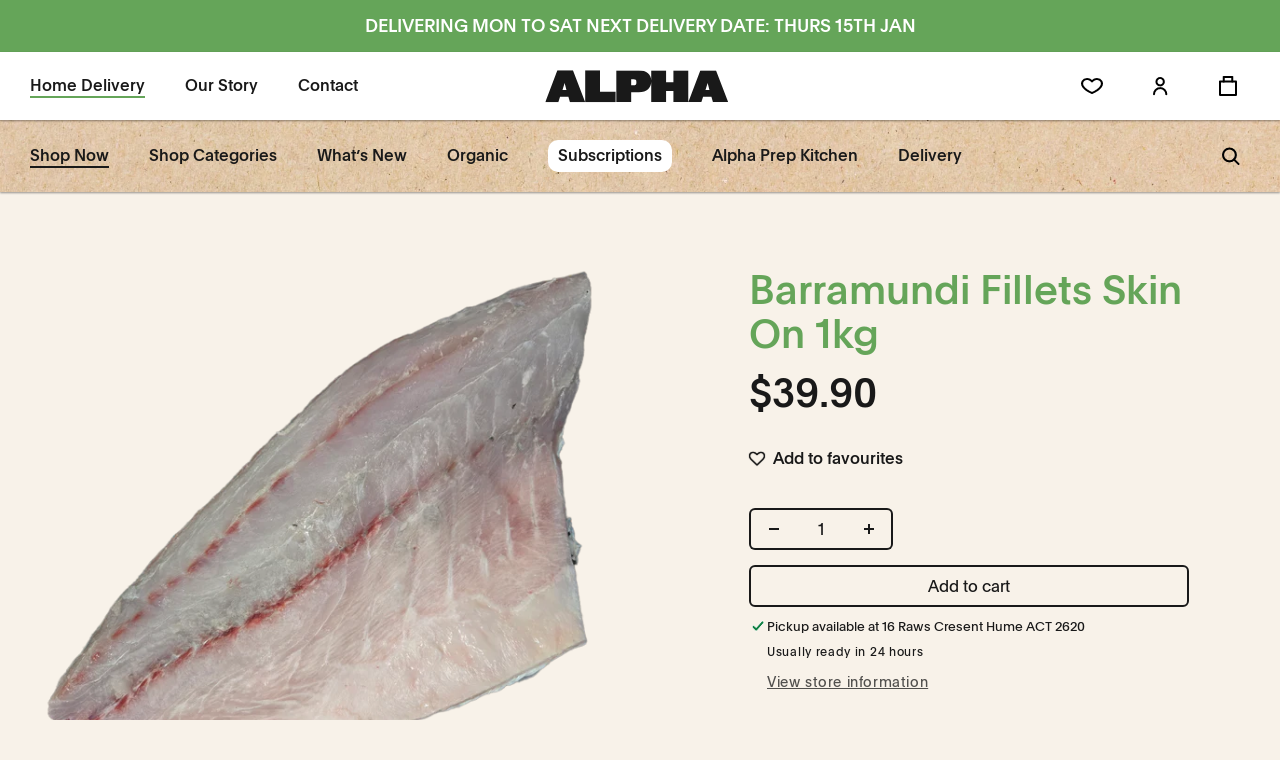

--- FILE ---
content_type: text/html; charset=utf-8
request_url: https://shop.alphafresh.com.au/products/special-barramundi-fillets-skin-on-1kg
body_size: 43282
content:















<!doctype html>
<html class="no-js" lang="en">
  <head>
    <meta charset="utf-8">
    <meta http-equiv="X-UA-Compatible" content="IE=edge">
    <meta name="viewport" content="width=device-width,initial-scale=1">
    <meta name="theme-color" content="">
    <link rel="canonical" href="https://shop.alphafresh.com.au/products/special-barramundi-fillets-skin-on-1kg">
    <link rel="preconnect" href="https://cdn.shopify.com" crossorigin><link rel="icon" type="image/png" href="//shop.alphafresh.com.au/cdn/shop/files/Alpha_Favicon.png?crop=center&height=32&v=1661302493&width=32"><link rel="preconnect" href="https://fonts.shopifycdn.com" crossorigin><title>
      Barramundi Fillets Skin On 1kg
 &ndash; Alpha Fresh</title>

    
      <meta name="description" content="Premium Salt Water Barramundi. Weight is an approximate.  Australian owned and operated farm located halfway between Darwin and Kakadu National Park. Since 1993, Humpty Doo have nurtured their premium saltwater barramundi alongside the majestic Adelaide River in the Northern Territory. The result is a great tasting ico">
    

    

<meta property="og:site_name" content="Alpha Fresh">
<meta property="og:url" content="https://shop.alphafresh.com.au/products/special-barramundi-fillets-skin-on-1kg">
<meta property="og:title" content="Barramundi Fillets Skin On 1kg">
<meta property="og:type" content="product">
<meta property="og:description" content="Premium Salt Water Barramundi. Weight is an approximate.  Australian owned and operated farm located halfway between Darwin and Kakadu National Park. Since 1993, Humpty Doo have nurtured their premium saltwater barramundi alongside the majestic Adelaide River in the Northern Territory. The result is a great tasting ico"><meta property="og:image" content="http://shop.alphafresh.com.au/cdn/shop/files/20241216-082611.png?v=1734436544">
  <meta property="og:image:secure_url" content="https://shop.alphafresh.com.au/cdn/shop/files/20241216-082611.png?v=1734436544">
  <meta property="og:image:width" content="3160">
  <meta property="og:image:height" content="2904"><meta property="og:price:amount" content="39.90">
  <meta property="og:price:currency" content="AUD"><meta name="twitter:card" content="summary_large_image">
<meta name="twitter:title" content="Barramundi Fillets Skin On 1kg">
<meta name="twitter:description" content="Premium Salt Water Barramundi. Weight is an approximate.  Australian owned and operated farm located halfway between Darwin and Kakadu National Park. Since 1993, Humpty Doo have nurtured their premium saltwater barramundi alongside the majestic Adelaide River in the Northern Territory. The result is a great tasting ico">


    <script src="//shop.alphafresh.com.au/cdn/shop/t/20/assets/global.js?v=4677652131108904051669243807" defer="defer"></script>
    
  <script>window.performance && window.performance.mark && window.performance.mark('shopify.content_for_header.start');</script><meta name="google-site-verification" content="_hQ7pROc2-P6WM5M2-3mx8fmr70LeazfJNJiZnuEqTM">
<meta id="shopify-digital-wallet" name="shopify-digital-wallet" content="/23779003/digital_wallets/dialog">
<meta name="shopify-checkout-api-token" content="3cff89a25c7cfe25f346065c94e878ac">
<link rel="alternate" type="application/json+oembed" href="https://shop.alphafresh.com.au/products/special-barramundi-fillets-skin-on-1kg.oembed">
<script async="async" src="/checkouts/internal/preloads.js?locale=en-AU"></script>
<link rel="preconnect" href="https://shop.app" crossorigin="anonymous">
<script async="async" src="https://shop.app/checkouts/internal/preloads.js?locale=en-AU&shop_id=23779003" crossorigin="anonymous"></script>
<script id="apple-pay-shop-capabilities" type="application/json">{"shopId":23779003,"countryCode":"AU","currencyCode":"AUD","merchantCapabilities":["supports3DS"],"merchantId":"gid:\/\/shopify\/Shop\/23779003","merchantName":"Alpha Fresh","requiredBillingContactFields":["postalAddress","email","phone"],"requiredShippingContactFields":["postalAddress","email","phone"],"shippingType":"shipping","supportedNetworks":["visa","masterCard"],"total":{"type":"pending","label":"Alpha Fresh","amount":"1.00"},"shopifyPaymentsEnabled":true,"supportsSubscriptions":true}</script>
<script id="shopify-features" type="application/json">{"accessToken":"3cff89a25c7cfe25f346065c94e878ac","betas":["rich-media-storefront-analytics"],"domain":"shop.alphafresh.com.au","predictiveSearch":true,"shopId":23779003,"locale":"en"}</script>
<script>var Shopify = Shopify || {};
Shopify.shop = "alpha-fresh.myshopify.com";
Shopify.locale = "en";
Shopify.currency = {"active":"AUD","rate":"1.0"};
Shopify.country = "AU";
Shopify.theme = {"name":"alpha-fresh-shopify\/main","id":134091178204,"schema_name":"Dawn","schema_version":"6.0.2","theme_store_id":null,"role":"main"};
Shopify.theme.handle = "null";
Shopify.theme.style = {"id":null,"handle":null};
Shopify.cdnHost = "shop.alphafresh.com.au/cdn";
Shopify.routes = Shopify.routes || {};
Shopify.routes.root = "/";</script>
<script type="module">!function(o){(o.Shopify=o.Shopify||{}).modules=!0}(window);</script>
<script>!function(o){function n(){var o=[];function n(){o.push(Array.prototype.slice.apply(arguments))}return n.q=o,n}var t=o.Shopify=o.Shopify||{};t.loadFeatures=n(),t.autoloadFeatures=n()}(window);</script>
<script>
  window.ShopifyPay = window.ShopifyPay || {};
  window.ShopifyPay.apiHost = "shop.app\/pay";
  window.ShopifyPay.redirectState = null;
</script>
<script id="shop-js-analytics" type="application/json">{"pageType":"product"}</script>
<script defer="defer" async type="module" src="//shop.alphafresh.com.au/cdn/shopifycloud/shop-js/modules/v2/client.init-shop-cart-sync_IZsNAliE.en.esm.js"></script>
<script defer="defer" async type="module" src="//shop.alphafresh.com.au/cdn/shopifycloud/shop-js/modules/v2/chunk.common_0OUaOowp.esm.js"></script>
<script type="module">
  await import("//shop.alphafresh.com.au/cdn/shopifycloud/shop-js/modules/v2/client.init-shop-cart-sync_IZsNAliE.en.esm.js");
await import("//shop.alphafresh.com.au/cdn/shopifycloud/shop-js/modules/v2/chunk.common_0OUaOowp.esm.js");

  window.Shopify.SignInWithShop?.initShopCartSync?.({"fedCMEnabled":true,"windoidEnabled":true});

</script>
<script>
  window.Shopify = window.Shopify || {};
  if (!window.Shopify.featureAssets) window.Shopify.featureAssets = {};
  window.Shopify.featureAssets['shop-js'] = {"shop-cart-sync":["modules/v2/client.shop-cart-sync_DLOhI_0X.en.esm.js","modules/v2/chunk.common_0OUaOowp.esm.js"],"init-fed-cm":["modules/v2/client.init-fed-cm_C6YtU0w6.en.esm.js","modules/v2/chunk.common_0OUaOowp.esm.js"],"shop-button":["modules/v2/client.shop-button_BCMx7GTG.en.esm.js","modules/v2/chunk.common_0OUaOowp.esm.js"],"shop-cash-offers":["modules/v2/client.shop-cash-offers_BT26qb5j.en.esm.js","modules/v2/chunk.common_0OUaOowp.esm.js","modules/v2/chunk.modal_CGo_dVj3.esm.js"],"init-windoid":["modules/v2/client.init-windoid_B9PkRMql.en.esm.js","modules/v2/chunk.common_0OUaOowp.esm.js"],"init-shop-email-lookup-coordinator":["modules/v2/client.init-shop-email-lookup-coordinator_DZkqjsbU.en.esm.js","modules/v2/chunk.common_0OUaOowp.esm.js"],"shop-toast-manager":["modules/v2/client.shop-toast-manager_Di2EnuM7.en.esm.js","modules/v2/chunk.common_0OUaOowp.esm.js"],"shop-login-button":["modules/v2/client.shop-login-button_BtqW_SIO.en.esm.js","modules/v2/chunk.common_0OUaOowp.esm.js","modules/v2/chunk.modal_CGo_dVj3.esm.js"],"avatar":["modules/v2/client.avatar_BTnouDA3.en.esm.js"],"pay-button":["modules/v2/client.pay-button_CWa-C9R1.en.esm.js","modules/v2/chunk.common_0OUaOowp.esm.js"],"init-shop-cart-sync":["modules/v2/client.init-shop-cart-sync_IZsNAliE.en.esm.js","modules/v2/chunk.common_0OUaOowp.esm.js"],"init-customer-accounts":["modules/v2/client.init-customer-accounts_DenGwJTU.en.esm.js","modules/v2/client.shop-login-button_BtqW_SIO.en.esm.js","modules/v2/chunk.common_0OUaOowp.esm.js","modules/v2/chunk.modal_CGo_dVj3.esm.js"],"init-shop-for-new-customer-accounts":["modules/v2/client.init-shop-for-new-customer-accounts_JdHXxpS9.en.esm.js","modules/v2/client.shop-login-button_BtqW_SIO.en.esm.js","modules/v2/chunk.common_0OUaOowp.esm.js","modules/v2/chunk.modal_CGo_dVj3.esm.js"],"init-customer-accounts-sign-up":["modules/v2/client.init-customer-accounts-sign-up_D6__K_p8.en.esm.js","modules/v2/client.shop-login-button_BtqW_SIO.en.esm.js","modules/v2/chunk.common_0OUaOowp.esm.js","modules/v2/chunk.modal_CGo_dVj3.esm.js"],"checkout-modal":["modules/v2/client.checkout-modal_C_ZQDY6s.en.esm.js","modules/v2/chunk.common_0OUaOowp.esm.js","modules/v2/chunk.modal_CGo_dVj3.esm.js"],"shop-follow-button":["modules/v2/client.shop-follow-button_XetIsj8l.en.esm.js","modules/v2/chunk.common_0OUaOowp.esm.js","modules/v2/chunk.modal_CGo_dVj3.esm.js"],"lead-capture":["modules/v2/client.lead-capture_DvA72MRN.en.esm.js","modules/v2/chunk.common_0OUaOowp.esm.js","modules/v2/chunk.modal_CGo_dVj3.esm.js"],"shop-login":["modules/v2/client.shop-login_ClXNxyh6.en.esm.js","modules/v2/chunk.common_0OUaOowp.esm.js","modules/v2/chunk.modal_CGo_dVj3.esm.js"],"payment-terms":["modules/v2/client.payment-terms_CNlwjfZz.en.esm.js","modules/v2/chunk.common_0OUaOowp.esm.js","modules/v2/chunk.modal_CGo_dVj3.esm.js"]};
</script>
<script>(function() {
  var isLoaded = false;
  function asyncLoad() {
    if (isLoaded) return;
    isLoaded = true;
    var urls = ["https:\/\/productoptions.w3apps.co\/js\/options.js?shop=alpha-fresh.myshopify.com","https:\/\/chimpstatic.com\/mcjs-connected\/js\/users\/236ce6a2e1f57c3caa02eb72a\/4191c3a4c74c91482e1108713.js?shop=alpha-fresh.myshopify.com","https:\/\/reorderify.onrender.com\/reorderify.js?shop=alpha-fresh.myshopify.com","https:\/\/na.shgcdn3.com\/pixel-collector.js?shop=alpha-fresh.myshopify.com"];
    for (var i = 0; i < urls.length; i++) {
      var s = document.createElement('script');
      s.type = 'text/javascript';
      s.async = true;
      s.src = urls[i];
      var x = document.getElementsByTagName('script')[0];
      x.parentNode.insertBefore(s, x);
    }
  };
  if(window.attachEvent) {
    window.attachEvent('onload', asyncLoad);
  } else {
    window.addEventListener('load', asyncLoad, false);
  }
})();</script>
<script id="__st">var __st={"a":23779003,"offset":39600,"reqid":"c473c265-60b1-4870-9dcc-0414bba7b438-1768406013","pageurl":"shop.alphafresh.com.au\/products\/special-barramundi-fillets-skin-on-1kg","u":"feeea77ffb43","p":"product","rtyp":"product","rid":5842124832918};</script>
<script>window.ShopifyPaypalV4VisibilityTracking = true;</script>
<script id="captcha-bootstrap">!function(){'use strict';const t='contact',e='account',n='new_comment',o=[[t,t],['blogs',n],['comments',n],[t,'customer']],c=[[e,'customer_login'],[e,'guest_login'],[e,'recover_customer_password'],[e,'create_customer']],r=t=>t.map((([t,e])=>`form[action*='/${t}']:not([data-nocaptcha='true']) input[name='form_type'][value='${e}']`)).join(','),a=t=>()=>t?[...document.querySelectorAll(t)].map((t=>t.form)):[];function s(){const t=[...o],e=r(t);return a(e)}const i='password',u='form_key',d=['recaptcha-v3-token','g-recaptcha-response','h-captcha-response',i],f=()=>{try{return window.sessionStorage}catch{return}},m='__shopify_v',_=t=>t.elements[u];function p(t,e,n=!1){try{const o=window.sessionStorage,c=JSON.parse(o.getItem(e)),{data:r}=function(t){const{data:e,action:n}=t;return t[m]||n?{data:e,action:n}:{data:t,action:n}}(c);for(const[e,n]of Object.entries(r))t.elements[e]&&(t.elements[e].value=n);n&&o.removeItem(e)}catch(o){console.error('form repopulation failed',{error:o})}}const l='form_type',E='cptcha';function T(t){t.dataset[E]=!0}const w=window,h=w.document,L='Shopify',v='ce_forms',y='captcha';let A=!1;((t,e)=>{const n=(g='f06e6c50-85a8-45c8-87d0-21a2b65856fe',I='https://cdn.shopify.com/shopifycloud/storefront-forms-hcaptcha/ce_storefront_forms_captcha_hcaptcha.v1.5.2.iife.js',D={infoText:'Protected by hCaptcha',privacyText:'Privacy',termsText:'Terms'},(t,e,n)=>{const o=w[L][v],c=o.bindForm;if(c)return c(t,g,e,D).then(n);var r;o.q.push([[t,g,e,D],n]),r=I,A||(h.body.append(Object.assign(h.createElement('script'),{id:'captcha-provider',async:!0,src:r})),A=!0)});var g,I,D;w[L]=w[L]||{},w[L][v]=w[L][v]||{},w[L][v].q=[],w[L][y]=w[L][y]||{},w[L][y].protect=function(t,e){n(t,void 0,e),T(t)},Object.freeze(w[L][y]),function(t,e,n,w,h,L){const[v,y,A,g]=function(t,e,n){const i=e?o:[],u=t?c:[],d=[...i,...u],f=r(d),m=r(i),_=r(d.filter((([t,e])=>n.includes(e))));return[a(f),a(m),a(_),s()]}(w,h,L),I=t=>{const e=t.target;return e instanceof HTMLFormElement?e:e&&e.form},D=t=>v().includes(t);t.addEventListener('submit',(t=>{const e=I(t);if(!e)return;const n=D(e)&&!e.dataset.hcaptchaBound&&!e.dataset.recaptchaBound,o=_(e),c=g().includes(e)&&(!o||!o.value);(n||c)&&t.preventDefault(),c&&!n&&(function(t){try{if(!f())return;!function(t){const e=f();if(!e)return;const n=_(t);if(!n)return;const o=n.value;o&&e.removeItem(o)}(t);const e=Array.from(Array(32),(()=>Math.random().toString(36)[2])).join('');!function(t,e){_(t)||t.append(Object.assign(document.createElement('input'),{type:'hidden',name:u})),t.elements[u].value=e}(t,e),function(t,e){const n=f();if(!n)return;const o=[...t.querySelectorAll(`input[type='${i}']`)].map((({name:t})=>t)),c=[...d,...o],r={};for(const[a,s]of new FormData(t).entries())c.includes(a)||(r[a]=s);n.setItem(e,JSON.stringify({[m]:1,action:t.action,data:r}))}(t,e)}catch(e){console.error('failed to persist form',e)}}(e),e.submit())}));const S=(t,e)=>{t&&!t.dataset[E]&&(n(t,e.some((e=>e===t))),T(t))};for(const o of['focusin','change'])t.addEventListener(o,(t=>{const e=I(t);D(e)&&S(e,y())}));const B=e.get('form_key'),M=e.get(l),P=B&&M;t.addEventListener('DOMContentLoaded',(()=>{const t=y();if(P)for(const e of t)e.elements[l].value===M&&p(e,B);[...new Set([...A(),...v().filter((t=>'true'===t.dataset.shopifyCaptcha))])].forEach((e=>S(e,t)))}))}(h,new URLSearchParams(w.location.search),n,t,e,['guest_login'])})(!0,!0)}();</script>
<script integrity="sha256-4kQ18oKyAcykRKYeNunJcIwy7WH5gtpwJnB7kiuLZ1E=" data-source-attribution="shopify.loadfeatures" defer="defer" src="//shop.alphafresh.com.au/cdn/shopifycloud/storefront/assets/storefront/load_feature-a0a9edcb.js" crossorigin="anonymous"></script>
<script crossorigin="anonymous" defer="defer" src="//shop.alphafresh.com.au/cdn/shopifycloud/storefront/assets/shopify_pay/storefront-65b4c6d7.js?v=20250812"></script>
<script data-source-attribution="shopify.dynamic_checkout.dynamic.init">var Shopify=Shopify||{};Shopify.PaymentButton=Shopify.PaymentButton||{isStorefrontPortableWallets:!0,init:function(){window.Shopify.PaymentButton.init=function(){};var t=document.createElement("script");t.src="https://shop.alphafresh.com.au/cdn/shopifycloud/portable-wallets/latest/portable-wallets.en.js",t.type="module",document.head.appendChild(t)}};
</script>
<script data-source-attribution="shopify.dynamic_checkout.buyer_consent">
  function portableWalletsHideBuyerConsent(e){var t=document.getElementById("shopify-buyer-consent"),n=document.getElementById("shopify-subscription-policy-button");t&&n&&(t.classList.add("hidden"),t.setAttribute("aria-hidden","true"),n.removeEventListener("click",e))}function portableWalletsShowBuyerConsent(e){var t=document.getElementById("shopify-buyer-consent"),n=document.getElementById("shopify-subscription-policy-button");t&&n&&(t.classList.remove("hidden"),t.removeAttribute("aria-hidden"),n.addEventListener("click",e))}window.Shopify?.PaymentButton&&(window.Shopify.PaymentButton.hideBuyerConsent=portableWalletsHideBuyerConsent,window.Shopify.PaymentButton.showBuyerConsent=portableWalletsShowBuyerConsent);
</script>
<script data-source-attribution="shopify.dynamic_checkout.cart.bootstrap">document.addEventListener("DOMContentLoaded",(function(){function t(){return document.querySelector("shopify-accelerated-checkout-cart, shopify-accelerated-checkout")}if(t())Shopify.PaymentButton.init();else{new MutationObserver((function(e,n){t()&&(Shopify.PaymentButton.init(),n.disconnect())})).observe(document.body,{childList:!0,subtree:!0})}}));
</script>
<link id="shopify-accelerated-checkout-styles" rel="stylesheet" media="screen" href="https://shop.alphafresh.com.au/cdn/shopifycloud/portable-wallets/latest/accelerated-checkout-backwards-compat.css" crossorigin="anonymous">
<style id="shopify-accelerated-checkout-cart">
        #shopify-buyer-consent {
  margin-top: 1em;
  display: inline-block;
  width: 100%;
}

#shopify-buyer-consent.hidden {
  display: none;
}

#shopify-subscription-policy-button {
  background: none;
  border: none;
  padding: 0;
  text-decoration: underline;
  font-size: inherit;
  cursor: pointer;
}

#shopify-subscription-policy-button::before {
  box-shadow: none;
}

      </style>
<script id="sections-script" data-sections="product-recommendations,header,footer" defer="defer" src="//shop.alphafresh.com.au/cdn/shop/t/20/compiled_assets/scripts.js?21217"></script>
<script>window.performance && window.performance.mark && window.performance.mark('shopify.content_for_header.end');</script>
  





  <script type="text/javascript">
    
      window.__shgMoneyFormat = window.__shgMoneyFormat || {"AUD":{"currency":"AUD","currency_symbol":"$","currency_symbol_location":"left","decimal_places":2,"decimal_separator":".","thousands_separator":","}};
    
    window.__shgCurrentCurrencyCode = window.__shgCurrentCurrencyCode || {
      currency: "AUD",
      currency_symbol: "$",
      decimal_separator: ".",
      thousands_separator: ",",
      decimal_places: 2,
      currency_symbol_location: "left"
    };
  </script>




    <script src="//shop.alphafresh.com.au/cdn/shop/t/20/assets/shop-categories.js?v=178032855059299789561661930752" defer="defer"></script>
    <script src="//shop.alphafresh.com.au/cdn/shop/t/20/assets/footer-lottie.js?v=59801948261705848911661475047" defer="defer"></script><script src="//shop.alphafresh.com.au/cdn/shop/t/20/assets/mobile-nav.js?v=174056357200516085511713329790" defer="defer"></script>

    <!-- Google Tag Manager -->
    <script>(function(w,d,s,l,i){w[l]=w[l]||[];w[l].push({'gtm.start':
    new Date().getTime(),event:'gtm.js'});var f=d.getElementsByTagName(s)[0],
    j=d.createElement(s),dl=l!='dataLayer'?'&l='+l:'';j.async=true;j.src=
    'https://www.googletagmanager.com/gtm.js?id='+i+dl;f.parentNode.insertBefore(j,f);
    })(window,document,'script','dataLayer','GTM-PRF6634');</script>
    <!-- End Google Tag Manager -->

    <style data-shopify>
      @font-face {
        font-family: "Plain";
        src: url(//shop.alphafresh.com.au/cdn/shop/files/plain-regular.woff2?v=2585537430086449055) format("woff2");
        font-display: swap;
      }
      @font-face {
        font-family: "Plain";
        src: url(//shop.alphafresh.com.au/cdn/shop/files/plain-medium.woff2?v=3559507909031112052) format("woff2");
        font-display: swap;
        font-weight: 500;
      }
      @font-face {
        font-family: "Red Hat Mono";
        src: url(//shop.alphafresh.com.au/cdn/shop/files/red-hat-mono.ttf?v=16412831584062098457) format("truetype");
        font-display: swap;
      }
      @font-face {
        font-family: "Red Hat Mono";
        src: url(//shop.alphafresh.com.au/cdn/shop/files/red-hat-mono-medium.ttf?v=13620685667040570992) format("truetype");
        font-display: swap;
        font-weight: 500;
      }
      @font-face {
        font-family: "Red Hat Mono";
        src: url(//shop.alphafresh.com.au/cdn/shop/files/red-hat-mono-bold.ttf?v=14538653326273062629) format("truetype");
        font-display: swap;
        font-weight: 700;
      }
      @font-face {
        font-family: "Knockout 68";
        src: url(//shop.alphafresh.com.au/cdn/shop/files/knockout-68.woff2?v=3668029444953640070) format("woff2");
        font-display: swap;
      }
      @font-face {
        font-family: "Knockout 93";
        src: url(//shop.alphafresh.com.au/cdn/shop/files/knockout-93.woff2?v=13679690699717912486) format("woff2");
        font-display: swap;
      }
      @font-face {
        font-family: "Bon Vivant";
        src: url(//shop.alphafresh.com.au/cdn/shop/files/bon-vivant.woff2?v=7305569641449780143) format("woff2");
        font-display: swap;
      }
    </style>


    <style data-shopify>
      
      
      
      
      @font-face {
  font-family: Assistant;
  font-weight: 400;
  font-style: normal;
  font-display: swap;
  src: url("//shop.alphafresh.com.au/cdn/fonts/assistant/assistant_n4.9120912a469cad1cc292572851508ca49d12e768.woff2") format("woff2"),
       url("//shop.alphafresh.com.au/cdn/fonts/assistant/assistant_n4.6e9875ce64e0fefcd3f4446b7ec9036b3ddd2985.woff") format("woff");
}


      :root {
        --font-body-family: "Plain", -apple-system, 'Segoe UI', Roboto, 'Helvetica Neue', 'Noto Sans', 'Liberation Sans', Arial, sans-serif, 'Apple Color Emoji', 'Segoe UI Emoji', 'Segoe UI Symbol', 'Noto Color Emoji';
        --font-body-style: normal;
        --font-body-weight: 400;
        --font-body-weight-bold: 700;

        --font-heading-family: "Knockout 68", "Impact", sans-serif;
        --font-heading-alt-family: "Knockout 93", "Impact", sans-serif;
        --font-heading-style: normal;
        --font-heading-weight: 400;

        --font-mono-family: "Red Hat Mono", ui-monospace, SFMono-Regular, Menlo, Monaco, Consolas, "Liberation Mono", "Courier New", monospace;

        --font-body-scale: 1.0;
        --font-heading-scale: 1.0;

        --font-cursive-family: "Bon Vivant", "Brush Script MT", cursive;

        --color-base-text: 25, 25, 25;
        --color-shadow: 25, 25, 25;
        --color-base-background-1: 248, 242, 233;
        --color-base-background-2: 243, 243, 243;
        --color-base-solid-button-labels: 255, 255, 255;
        --color-base-outline-button-labels: 25, 25, 25;
        --color-base-accent-1: 25, 25, 25;
        --color-base-accent-2: 51, 79, 180;
        --payment-terms-background-color: #f8f2e9;

        --gradient-base-background-1: #f8f2e9;
        --gradient-base-background-2: #f3f3f3;
        --gradient-base-accent-1: #191919;
        --gradient-base-accent-2: #334fb4;

        --media-padding: px;
        --media-border-opacity: 0.05;
        --media-border-width: 0px;
        --media-radius: 0px;
        --media-shadow-opacity: 0.0;
        --media-shadow-horizontal-offset: 0px;
        --media-shadow-vertical-offset: 4px;
        --media-shadow-blur-radius: 5px;
        --media-shadow-visible: 0;

        --page-width: 180rem;
        --page-width-margin: 0rem;

        --card-image-padding: 0.0rem;
        --card-corner-radius: 0.2rem;
        --card-text-alignment: left;
        --card-border-width: 0.0rem;
        --card-border-opacity: 0.1;
        --card-shadow-opacity: 0.0;
        --card-shadow-visible: 0;
        --card-shadow-horizontal-offset: 0.0rem;
        --card-shadow-vertical-offset: 0.4rem;
        --card-shadow-blur-radius: 0.5rem;

        --badge-corner-radius: 0.0rem;

        --popup-border-width: 1px;
        --popup-border-opacity: 0.1;
        --popup-corner-radius: 0px;
        --popup-shadow-opacity: 0.0;
        --popup-shadow-horizontal-offset: 0px;
        --popup-shadow-vertical-offset: 4px;
        --popup-shadow-blur-radius: 5px;

        --drawer-border-width: 1px;
        --drawer-border-opacity: 0.1;
        --drawer-shadow-opacity: 0.0;
        --drawer-shadow-horizontal-offset: 0px;
        --drawer-shadow-vertical-offset: 4px;
        --drawer-shadow-blur-radius: 5px;

        --spacing-sections-desktop: 0px;
        --spacing-sections-mobile: 0px;

        --grid-desktop-vertical-spacing: 20px;
        --grid-desktop-horizontal-spacing: 20px;
        --grid-mobile-vertical-spacing: 10px;
        --grid-mobile-horizontal-spacing: 10px;

        --text-boxes-border-opacity: 0.1;
        --text-boxes-border-width: 0px;
        --text-boxes-radius: 0px;
        --text-boxes-shadow-opacity: 0.0;
        --text-boxes-shadow-visible: 0;
        --text-boxes-shadow-horizontal-offset: 0px;
        --text-boxes-shadow-vertical-offset: 4px;
        --text-boxes-shadow-blur-radius: 5px;

        --buttons-radius: 4px;
        --buttons-radius-outset: 6px;
        --buttons-border-width: 2px;
        --buttons-border-opacity: 1.0;
        --buttons-shadow-opacity: 0.0;
        --buttons-shadow-visible: 0;
        --buttons-shadow-horizontal-offset: 0px;
        --buttons-shadow-vertical-offset: 0px;
        --buttons-shadow-blur-radius: 0px;
        --buttons-border-offset: 0.3px;

        --inputs-radius: 4px;
        --inputs-border-width: 2px;
        --inputs-border-opacity: 1.0;
        --inputs-shadow-opacity: 0.0;
        --inputs-shadow-horizontal-offset: 0px;
        --inputs-margin-offset: 0px;
        --inputs-shadow-vertical-offset: 0px;
        --inputs-shadow-blur-radius: 0px;
        --inputs-radius-outset: 6px;

        --variant-pills-radius: 6px;
        --variant-pills-border-width: 2px;
        --variant-pills-border-opacity: 1.0;
        --variant-pills-shadow-opacity: 0.0;
        --variant-pills-shadow-horizontal-offset: 0px;
        --variant-pills-shadow-vertical-offset: 4px;
        --variant-pills-shadow-blur-radius: 5px;
      }

      *,
      *::before,
      *::after {
        box-sizing: inherit;
      }

      html {
        box-sizing: border-box;
        font-size: calc(var(--font-body-scale) * 62.5%);
        height: 100%;
      }

      body {
        display: grid;
        grid-template-rows: auto auto 1fr auto;
        grid-template-columns: 100%;
        min-height: 100%;
        margin: 0;
        font-size: 1.5rem;
        line-height: calc(1 + 0.8 / var(--font-body-scale));
        font-family: var(--font-body-family);
        font-style: var(--font-body-style);
        font-weight: var(--font-body-weight);
        font-smoothing: antialiased;
        -webkit-font-smoothing: antialiased;
        -moz-font-smoothing: antialiased;
      }

      @media screen and (min-width: 750px) {
        body {
          font-size: 1.6rem;
        }
      }

      a {
        transition: color 150ms ease;
      }
    </style>

    <link href="//shop.alphafresh.com.au/cdn/shop/t/20/assets/base.css?v=68990997286916828751736717402" rel="stylesheet" type="text/css" media="all" />
<link rel="preload" as="font" href="//shop.alphafresh.com.au/cdn/fonts/assistant/assistant_n4.9120912a469cad1cc292572851508ca49d12e768.woff2" type="font/woff2" crossorigin><script>document.documentElement.className = document.documentElement.className.replace('no-js', 'js');
    if (Shopify.designMode) {
      document.documentElement.classList.add('shopify-design-mode');
    }
    </script>
  
  

<script type="text/javascript">
  
    window.SHG_CUSTOMER = null;
  
</script>







<!-- BEGIN app block: shopify://apps/sami-product-labels/blocks/app-embed-block/b9b44663-5d51-4be1-8104-faedd68da8c5 --><script type="text/javascript">
  window.Samita = window.Samita || {};
  Samita.ProductLabels = Samita.ProductLabels || {};
  Samita.ProductLabels.locale  = {"shop_locale":{"locale":"en","enabled":true,"primary":true,"published":true}};
  Samita.ProductLabels.page = {title : document.title.replaceAll('"', "'"), href : window.location.href, type: "product", page_id: ""};
  Samita.ProductLabels.dataShop = Samita.ProductLabels.dataShop || {};Samita.ProductLabels.dataShop = {"install":1,"configuration":{"money_format":"${{amount}}"},"pricing":{"plan":"FREE","features":{"chose_product_form_collections_tag":false,"design_custom_unlimited_position":false,"design_countdown_timer_label_badge":false,"design_text_hover_label_badge":false,"label_display_product_page_first_image":false,"choose_product_variants":false,"choose_country_restriction":false,"conditions_specific_products":20,"conditions_include_exclude_product_tag":false,"conditions_inventory_status":false,"conditions_sale_products":false,"conditions_customer_tag":false,"conditions_products_created_published":false,"conditions_set_visibility_date_time":false,"conditions_work_with_metafields":false,"images_samples":{"collections":["free_labels","custom","suggestions_for_you","all"]},"badges_labels_conditions":{"fields":["ALL","PRODUCTS"]}}},"settings":{"notUseSearchFileApp":false,"general":{"maximum_condition":"3"},"watermark":true,"translations":[]},"url":"alpha-fresh.myshopify.com","base_app_url":"https://label.samita.io/","app_url":"https://d3g7uyxz2n998u.cloudfront.net/","storefront_access_token":"65e4fa25a7d34fc6574ea355c4a7cbd0"};Samita.ProductLabels.dataShop.configuration.money_format = "${{amount}}";if (typeof Shopify!= "undefined" && Shopify?.theme?.role != "main") {Samita.ProductLabels.dataShop.settings.notUseSearchFileApp = false;}
  Samita.ProductLabels.theme_id =null;
  Samita.ProductLabels.products = Samita.ProductLabels.products || [];Samita.ProductLabels.product ={"id":5842124832918,"title":"Barramundi Fillets Skin On 1kg","handle":"special-barramundi-fillets-skin-on-1kg","description":"\u003cp\u003ePremium Salt Water Barramundi. Weight is an approximate. \u003c\/p\u003e\n\u003cp\u003eAustralian owned and operated farm located halfway between Darwin and Kakadu National Park. Since 1993, Humpty Doo have nurtured their premium saltwater barramundi alongside the majestic Adelaide River in the Northern Territory. The result is a great tasting iconic Australian Fish that is healthy, easy to prepare and tastes great\u003c\/p\u003e\n\u003cp\u003eProduct of Australia\u003c\/p\u003e\n\u003cp\u003e\u003cspan\u003eDisclaimer - Alpha provides general product information such as nutritional information, country of origin and product packaging for your convenience. This information is intended as a guide only. Please read product labels before consuming. Always read the label and follow the directions for use on pack. Please contact the manufacturer directly via the contact details on the packaging or labels if you require specific information.\u003c\/span\u003e\u003c\/p\u003e","published_at":"2022-01-11T15:26:00+11:00","created_at":"2020-10-20T12:50:50+11:00","vendor":"Seafood","type":"Barramundi","tags":["easter","GOOD FRIDAY"],"price":3990,"price_min":3990,"price_max":3990,"available":true,"price_varies":false,"compare_at_price":null,"compare_at_price_min":0,"compare_at_price_max":0,"compare_at_price_varies":false,"variants":[{"id":36770037792918,"title":"Default Title","option1":"Default Title","option2":null,"option3":null,"sku":"5482","requires_shipping":true,"taxable":false,"featured_image":null,"available":true,"name":"Barramundi Fillets Skin On 1kg","public_title":null,"options":["Default Title"],"price":3990,"weight":0,"compare_at_price":null,"inventory_quantity":-398,"inventory_management":null,"inventory_policy":"deny","barcode":null,"requires_selling_plan":false,"selling_plan_allocations":[]}],"images":["\/\/shop.alphafresh.com.au\/cdn\/shop\/files\/20241216-082611.png?v=1734436544"],"featured_image":"\/\/shop.alphafresh.com.au\/cdn\/shop\/files\/20241216-082611.png?v=1734436544","options":["Title"],"media":[{"alt":null,"id":34340638752988,"position":1,"preview_image":{"aspect_ratio":1.088,"height":2904,"width":3160,"src":"\/\/shop.alphafresh.com.au\/cdn\/shop\/files\/20241216-082611.png?v=1734436544"},"aspect_ratio":1.088,"height":2904,"media_type":"image","src":"\/\/shop.alphafresh.com.au\/cdn\/shop\/files\/20241216-082611.png?v=1734436544","width":3160}],"requires_selling_plan":false,"selling_plan_groups":[],"content":"\u003cp\u003ePremium Salt Water Barramundi. Weight is an approximate. \u003c\/p\u003e\n\u003cp\u003eAustralian owned and operated farm located halfway between Darwin and Kakadu National Park. Since 1993, Humpty Doo have nurtured their premium saltwater barramundi alongside the majestic Adelaide River in the Northern Territory. The result is a great tasting iconic Australian Fish that is healthy, easy to prepare and tastes great\u003c\/p\u003e\n\u003cp\u003eProduct of Australia\u003c\/p\u003e\n\u003cp\u003e\u003cspan\u003eDisclaimer - Alpha provides general product information such as nutritional information, country of origin and product packaging for your convenience. This information is intended as a guide only. Please read product labels before consuming. Always read the label and follow the directions for use on pack. Please contact the manufacturer directly via the contact details on the packaging or labels if you require specific information.\u003c\/span\u003e\u003c\/p\u003e"};
    Samita.ProductLabels.product.collections =[273319690390,401050337500,426246832348,403371720924,266451746966,163899342938];
    Samita.ProductLabels.product.metafields = {};
    Samita.ProductLabels.product.variants = [{
          "id":36770037792918,
          "title":"Default Title",
          "name":null,
          "compare_at_price":null,
          "price":3990,
          "available":true,
          "weight":0,
          "sku":"5482",
          "inventory_quantity":-398,
          "metafields":{}
        }];if (typeof Shopify!= "undefined" && Shopify?.theme?.id == 134091178204) {Samita.ProductLabels.themeInfo = {"id":134091178204,"name":"alpha-fresh-shopify/main","role":"main","theme_store_id":null,"theme_name":"Dawn","theme_version":"6.0.2"};}if (typeof Shopify!= "undefined" && Shopify?.theme?.id == 134091178204) {Samita.ProductLabels.theme = {"selectors":{"product":{"elementSelectors":[".product",".grid__item",".featured-product",".gp-grid","#ProductSection-product-template","#shopify-section-product-template",".product:not(.featured-product,.slick-slide)",".product-main",".grid:not(.product-grid,.sf-grid,.featured-product)",".grid.product-single","#__pf",".gfqv-product-wrapper",".ga-product",".t4s-container",".gCartItem, .flexRow.noGutter, .cart__row, .line-item, .cart-item, .cart-row, .CartItem, .cart-line-item, .cart-table tbody tr, .container-indent table tbody tr"],"elementNotSelectors":[".mini-cart__recommendations-list"],"notShowCustomBlocks":".variant-swatch__item,.swatch-element,.fera-productReviews-review,share-button,.hdt-variant-picker,.col-story-block,.lightly-spaced-row","link":"[samitaPL-product-link], h3[data-href*=\"/products/\"], div[data-href*=\"/products/\"], a[data-href*=\"/products/\"], a.product-block__link[href*=\"/products/\"], a.indiv-product__link[href*=\"/products/\"], a.thumbnail__link[href*=\"/products/\"], a.product-item__link[href*=\"/products/\"], a.product-card__link[href*=\"/products/\"], a.product-card-link[href*=\"/products/\"], a.product-block__image__link[href*=\"/products/\"], a.stretched-link[href*=\"/products/\"], a.grid-product__link[href*=\"/products/\"], a.product-grid-item--link[href*=\"/products/\"], a.product-link[href*=\"/products/\"], a.product__link[href*=\"/products/\"], a.full-unstyled-link[href*=\"/products/\"], a.grid-item__link[href*=\"/products/\"], a.grid-product__link[href*=\"/products/\"], a[data-product-page-link][href*=\"/products/\"], a[href*=\"/products/\"]:not(.logo-bar__link,.ButtonGroup__Item.Button,.menu-promotion__link,.site-nav__link,.mobile-nav__link,.hero__sidebyside-image-link,.announcement-link,.breadcrumbs-list__link,.single-level-link,.d-none,.icon-twitter,.icon-facebook,.icon-pinterest,#btn,.list-menu__item.link.link--tex,.btnProductQuickview,.index-banner-slides-each,.global-banner-switch,.sub-nav-item-link,.announcement-bar__link,.Carousel__Cell,.Heading,.facebook,.twitter,.pinterest,.loyalty-redeem-product-title,.breadcrumbs__link,.btn-slide,.h2m-menu-item-inner--sub,.glink,.announcement-bar__link,.ts-link,.hero__slide-link)","signal":"[data-product-handle], [data-product-id]","notSignal":":not([data-section-id=\"product-recommendations\"],[data-section-type=\"product-recommendations\"],#product-area,#looxReviews)","priceSelectors":[".trans-money",".price",".samita-price",".price-list","#ProductPrice",".product-price",".product__price—reg","#productPrice-product-template",".product__current-price",".product-thumb-caption-price-current",".product-item-caption-price-current",".grid-product__price,.product__price","span.price","span.product-price",".productitem--price",".product-pricing","div.price","span.money",".product-item__price",".product-list-item-price","p.price",".product-meta__prices","div.product-price","span#price",".price.money","h3.price","a.price",".price-area",".product-item-price",".pricearea",".collectionGrid .collectionBlock-info > p","#ComparePrice",".product--price-wrapper",".product-page--price-wrapper",".color--shop-accent.font-size--s.t--meta.f--main",".ComparePrice",".ProductPrice",".prodThumb .title span:last-child",".price",".product-single__price-product-template",".product-info-price",".price-money",".prod-price","#price-field",".product-grid--price",".prices,.pricing","#product-price",".money-styling",".compare-at-price",".product-item--price",".card__price",".product-card__price",".product-price__price",".product-item__price-wrapper",".product-single__price",".grid-product__price-wrap","a.grid-link p.grid-link__meta",".product__prices","#comparePrice-product-template","dl[class*=\"price\"]","div[class*=\"price\"]",".gl-card-pricing",".ga-product_price-container"],"titleSelectors":[".product__title",".product-card__title",".product-card__name",".product-thumbnail__title",".product-card__title","div.product__title",".card__heading.h5",".cart-item__name.h4",".spf-product-card__title.h4",".gl-card-title",".ga-product_title"],"imageSelectors":[".pwzrswiper-slide img",".grid__item img",".gp-w-full img",".pf-slide-main-media img","media-gallery img",".product__media img",".product__media img",".product__media img",".gem-slider img",".product-media-container img",".product__media img",".product-images img",".img-wrapper img",".clerk_image_wrapper-global img",".spf-product-card__image-wrapper img",".media img",".pwzrswiper-slide img",".product__media img",".slider-banner-image.slick-active img",".pmslider-slide--inner img",".grid-view-item__image-wrapper img",".slick-track img",".rondell-item-crop img","modal-opener img",".media > img",".product__media > img","img.cart-item__image","img.motion-reduce","img[srcset*=\"cdn.shopify.com\"][srcset*=\"/products/\"]","img[data-srcset*=\"cdn.shopify.com\"][data-srcset*=\"/products/\"]","img[data-src*=\"cdn.shopify.com\"][data-src*=\"/products/\"]","img[data-srcset*=\"cdn.shopify.com\"][data-srcset*=\"/products/\"]","img[srcset*=\"cdn.shopify.com\"][src*=\"no-image\"]",".product-card__image > img",".product-image-main .image-wrap",".grid-product__image",".media > img","img[srcset*=\"cdn/shop/products/\"]","[data-bgset*=\"cdn.shopify.com\"][data-bgset*=\"/products/\"] > [data-bgset*=\"cdn.shopify.com\"][data-bgset*=\"/products/\"]","[data-bgset*=\"cdn.shopify.com\"][data-bgset*=\"/products/\"]","img[src*=\"cdn.shopify.com\"][src*=\"no-image\"]","img[src*=\"cdn/shop/products/\"]",".ga-product_image",".gfqv-product-image"],"media":".card__inner,.spf-product-card__inner","soldOutBadge":".tag.tag--rectangle, .grid-product__tag--sold-out, on-sale-badge","paymentButton":".shopify-payment-button, .product-form--smart-payment-buttons, .lh-wrap-buynow, .wx-checkout-btn","formSelectors":[".form","product-info","form.product_form",".main-product-form","form.t4s-form__product",".product-single__form",".shopify-product-form","#shopify-section-product-template form[action*=\"/cart/add\"]","form[action*=\"/cart/add\"]:not(.form-card)",".ga-products-table li.ga-product",".pf-product-form"],"variantActivator":".select__select","variant":".product-variant-id","variantIdByAttribute":"swatch-current-variant","quantity":".gInputElement, [name=\"qty\"], [name=\"quantity\"]","quantityWrapper":"#Quantity, input.quantity-selector.quantity-input, [data-quantity-input-wrapper], .product-form__quantity-selector, .product-form__item--quantity, .ProductForm__QuantitySelector, .quantity-product-template, .product-qty, .qty-selection, .product__quantity, .js-qty__num","productAddToCartBtnSelectors":[".product-form__cart-submit",".add-to-cart-btn",".product__add-to-cart-button","#AddToCart--product-template","#addToCart","#AddToCart-product-template","#AddToCart",".add_to_cart",".product-form--atc-button","#AddToCart-product",".AddtoCart","button.btn-addtocart",".product-submit","[name=\"add\"]","[type=\"submit\"]",".product-form__add-button",".product-form--add-to-cart",".btn--add-to-cart",".button-cart",".action-button > .add-to-cart","button.btn--tertiary.add-to-cart",".form-actions > button.button",".gf_add-to-cart",".zend_preorder_submit_btn",".gt_button",".wx-add-cart-btn",".previewer_add-to-cart_btn > button",".qview-btn-addtocart",".ProductForm__AddToCart",".button--addToCart","#AddToCartDesk","[data-pf-type=\"ProductATC\"]"],"customAddEl":{"productPageSameLevel":true,"collectionPageSameLevel":true,"cartPageSameLevel":false},"cart":{"buttonOpenCartDrawer":"","drawerForm":"#rebuy-cart, .ajax-cart__form, #CartDrawer-Form, #cart , #theme-ajax-cart, form[action*=\"/cart\"]:not([action*=\"/cart/add\"]):not([hidden])","form":"body, #mini-cart-form","rowSelectors":["gCartItem","flexRow.noGutter","cart__row","line-item","cart-item","cart-row","CartItem","cart-line-item","cart-table tbody tr","container-indent table tbody tr"],"price":"td.cart-item__details > div.product-option"},"collection":{"positionBadgeImageWrapper":"","positionBadgeTitleWrapper":"","positionBadgePriceWrapper":"","notElClass":[".grid__item","cart-item","page-width","cart-items-con","boost-pfs-search-suggestion-group","collection","pf-slide","boost-sd__cart-body","boost-sd__product-list","snize-search-results-content","productGrid","footer__links","header__links-list","cartitems--list","Cart__ItemList","minicart-list-prd","mini-cart-item","mini-cart__line-item-list","cart-items","grid","products","ajax-cart__form","hero__link","collection__page-products","cc-filters-results","footer-sect","collection-grid","card-list","page-width","collection-template","mobile-nav__sublist","product-grid","site-nav__dropdown","search__results","product-recommendations","faq__wrapper","section-featured-product","announcement_wrapper","cart-summary-item-container","cart-drawer__line-items","product-quick-add","cart__items","rte","m-cart-drawer__items","scd__items","sf__product-listings","line-item","the-flutes","section-image-with-text-overlay","CarouselWrapper"]},"quickView":{"activator":"a.quickview-icon.quickview, .qv-icon, .previewer-button, .sca-qv-button, .product-item__action-button[data-action=\"open-modal\"], .boost-pfs-quickview-btn, .collection-product[data-action=\"show-product\"], button.product-item__quick-shop-button, .product-item__quick-shop-button-wrapper, .open-quick-view, .product-item__action-button[data-action=\"open-modal\"], .tt-btn-quickview, .product-item-quick-shop .available, .quickshop-trigger, .productitem--action-trigger:not(.productitem--action-atc), .quick-product__btn, .thumbnail, .quick_shop, a.sca-qv-button, .overlay, .quick-view, .open-quick-view, [data-product-card-link], a[rel=\"quick-view\"], a.quick-buy, div.quickview-button > a, .block-inner a.more-info, .quick-shop-modal-trigger, a.quick-view-btn, a.spo-quick-view, div.quickView-button, a.product__label--quick-shop, span.trigger-quick-view, a.act-quickview-button, a.product-modal, [data-quickshop-full], [data-quickshop-slim], [data-quickshop-trigger]","productForm":".qv-form, .qview-form, .description-wrapper_content, .wx-product-wrapper, #sca-qv-add-item-form, .product-form, #boost-pfs-quickview-cart-form, .product.preview .shopify-product-form, .product-details__form, .gfqv-product-form, #ModalquickView form#modal_quick_view, .quick-shop-modal form[action*=\"/cart/add\"], #quick-shop-modal form[action*=\"/cart/add\"], .white-popup.quick-view form[action*=\"/cart/add\"], .quick-view form[action*=\"/cart/add\"], [id*=\"QuickShopModal-\"] form[action*=\"/cart/add\"], .quick-shop.active form[action*=\"/cart/add\"], .quick-view-panel form[action*=\"/cart/add\"], .content.product.preview form[action*=\"/cart/add\"], .quickView-wrap form[action*=\"/cart/add\"], .quick-modal form[action*=\"/cart/add\"], #colorbox form[action*=\"/cart/add\"], .product-quick-view form[action*=\"/cart/add\"], .quickform, .modal--quickshop-full, .modal--quickshop form[action*=\"/cart/add\"], .quick-shop-form, .fancybox-inner form[action*=\"/cart/add\"], #quick-view-modal form[action*=\"/cart/add\"], [data-product-modal] form[action*=\"/cart/add\"], .modal--quick-shop.modal--is-active form[action*=\"/cart/add\"]","appVariantActivator":".previewer_options","appVariantSelector":".full_info, [data-behavior=\"previewer_link\"]","appButtonClass":["sca-qv-cartbtn","qview-btn","btn--fill btn--regular"]},"customImgEl":".rio-media-gallery,.slider-mobile-gutter:not(.thumbnail-slider),.pmslider-mount,#pwzrswiper-container-wrapper"}},"integrateApps":["globo.relatedproduct.loaded","globoFilterQuickviewRenderCompleted","globoFilterRenderSearchCompleted","globoFilterRenderCompleted","shopify:block:select","vsk:product:changed","collectionUpdate","cart:updated","cart:refresh","cart-notification:show"],"timeOut":250,"theme_store_id":887,"theme_name":"Dawn"};}if (Samita?.ProductLabels?.theme?.selectors) {
    Samita.ProductLabels.settings = {
      selectors: Samita?.ProductLabels?.theme?.selectors,
      integrateApps: Samita?.ProductLabels?.theme?.integrateApps,
      condition: Samita?.ProductLabels?.theme?.condition,
      timeOut: Samita?.ProductLabels?.theme?.timeOut,
    }
  } else {
    Samita.ProductLabels.settings = {
      "selectors": {
          "product": {
              "elementSelectors": [".product-top",".Product",".product-detail",".product-page-container","#ProductSection-product-template",".product",".product-main",".grid",".grid.product-single","#__pf",".gfqv-product-wrapper",".ga-product",".t4s-container",".gCartItem, .flexRow.noGutter, .cart__row, .line-item, .cart-item, .cart-row, .CartItem, .cart-line-item, .cart-table tbody tr, .container-indent table tbody tr"],
              "elementNotSelectors": [".mini-cart__recommendations-list"],
              "notShowCustomBlocks": ".variant-swatch__item",
              "link": "[samitaPL-product-link], a[href*=\"/products/\"]:not(.logo-bar__link,.site-nav__link,.mobile-nav__link,.hero__sidebyside-image-link,.announcement-link)",
              "signal": "[data-product-handle], [data-product-id]",
              "notSignal": ":not([data-section-id=\"product-recommendations\"],[data-section-type=\"product-recommendations\"],#product-area,#looxReviews)",
              "priceSelectors": [".product-option .cvc-money","#ProductPrice-product-template",".product-block--price",".price-list","#ProductPrice",".product-price",".product__price—reg","#productPrice-product-template",".product__current-price",".product-thumb-caption-price-current",".product-item-caption-price-current",".grid-product__price,.product__price","span.price","span.product-price",".productitem--price",".product-pricing","div.price","span.money",".product-item__price",".product-list-item-price","p.price",".product-meta__prices","div.product-price","span#price",".price.money","h3.price","a.price",".price-area",".product-item-price",".pricearea",".collectionGrid .collectionBlock-info > p","#ComparePrice",".product--price-wrapper",".product-page--price-wrapper",".color--shop-accent.font-size--s.t--meta.f--main",".ComparePrice",".ProductPrice",".prodThumb .title span:last-child",".price",".product-single__price-product-template",".product-info-price",".price-money",".prod-price","#price-field",".product-grid--price",".prices,.pricing","#product-price",".money-styling",".compare-at-price",".product-item--price",".card__price",".product-card__price",".product-price__price",".product-item__price-wrapper",".product-single__price",".grid-product__price-wrap","a.grid-link p.grid-link__meta",".product__prices","#comparePrice-product-template","dl[class*=\"price\"]","div[class*=\"price\"]",".gl-card-pricing",".ga-product_price-container"],
              "titleSelectors": [".prod-title",".product-block--title",".product-info__title",".product-thumbnail__title",".product-card__title","div.product__title",".card__heading.h5",".cart-item__name.h4",".spf-product-card__title.h4",".gl-card-title",".ga-product_title"],
              "imageSelectors": ["img.rimage__image",".grid_img",".imgWrapper > img",".gitem-img",".card__media img",".image__inner img",".snize-thumbnail",".zoomImg",".spf-product-card__image",".boost-pfs-filter-product-item-main-image",".pwzrswiper-slide > img",".product__image-wrapper img",".grid__image-ratio",".product__media img",".AspectRatio > img",".rimage-wrapper > img",".ProductItem__Image",".img-wrapper img",".product-card__image-wrapper > .product-card__image",".ga-products_image img",".image__container",".image-wrap .grid-product__image",".boost-sd__product-image img",".box-ratio > img",".image-cell img.card__image","img[src*=\"cdn.shopify.com\"][src*=\"/products/\"]","img[srcset*=\"cdn.shopify.com\"][srcset*=\"/products/\"]","img[data-srcset*=\"cdn.shopify.com\"][data-srcset*=\"/products/\"]","img[data-src*=\"cdn.shopify.com\"][data-src*=\"/products/\"]","img[srcset*=\"cdn.shopify.com\"][src*=\"no-image\"]",".product-card__image > img",".product-image-main .image-wrap",".grid-product__image",".media > img","img[srcset*=\"cdn/shop/products/\"]","[data-bgset*=\"cdn.shopify.com\"][data-bgset*=\"/products/\"]","img[src*=\"cdn.shopify.com\"][src*=\"no-image\"]","img[src*=\"cdn/shop/products/\"]",".ga-product_image",".gfqv-product-image"],
              "media": ".card__inner,.spf-product-card__inner",
              "soldOutBadge": ".tag.tag--rectangle, .grid-product__tag--sold-out",
              "paymentButton": ".shopify-payment-button, .product-form--smart-payment-buttons, .lh-wrap-buynow, .wx-checkout-btn",
              "formSelectors": ["form.product-form, form.product_form","form.t4s-form__product",".product-single__form",".shopify-product-form","#shopify-section-product-template form[action*=\"/cart/add\"]","form[action*=\"/cart/add\"]:not(.form-card)",".ga-products-table li.ga-product",".pf-product-form"],
              "variantActivator": ".product__swatches [data-swatch-option], variant-radios input, .swatch__container .swatch__option, .gf_swatches .gf_swatch, .product-form__controls-group-options select, ul.clickyboxes li, .pf-variant-select, ul.swatches-select li, .product-options__value, .form-check-swatch, button.btn.swatch select.product__variant, .pf-container a, button.variant.option, ul.js-product__variant--container li, .variant-input, .product-variant > ul > li, .input--dropdown, .HorizontalList > li, .product-single__swatch__item, .globo-swatch-list ul.value > .select-option, .form-swatch-item, .selector-wrapper select, select.pf-input, ul.swatches-select > li.nt-swatch.swatch_pr_item, ul.gfqv-swatch-values > li, .lh-swatch-select, .swatch-image, .variant-image-swatch, #option-size, .selector-wrapper .replaced, .regular-select-content > .regular-select-item, .radios--input, ul.swatch-view > li > .swatch-selector, .single-option-selector, .swatch-element input, [data-product-option], .single-option-selector__radio, [data-index^=\"option\"], .SizeSwatchList input, .swatch-panda input[type=radio], .swatch input, .swatch-element input[type=radio], select[id*=\"product-select-\"], select[id|=\"product-select-option\"], [id|=\"productSelect-product\"], [id|=\"ProductSelect-option\"], select[id|=\"product-variants-option\"], select[id|=\"sca-qv-product-selected-option\"], select[id*=\"product-variants-\"], select[id|=\"product-selectors-option\"], select[id|=\"variant-listbox-option\"], select[id|=\"id-option\"], select[id|=\"SingleOptionSelector\"], .variant-input-wrap input, [data-action=\"select-value\"]",
              "variant": ".variant-selection__variants, .product-form__variants, .ga-product_variant_select, select[name=\"id\"], input[name=\"id\"], .qview-variants > select, select[name=\"id[]\"]",
              "quantity": ".gInputElement, [name=\"qty\"], [name=\"quantity\"]",
              "quantityWrapper": "#Quantity, input.quantity-selector.quantity-input, [data-quantity-input-wrapper], .product-form__quantity-selector, .product-form__item--quantity, .ProductForm__QuantitySelector, .quantity-product-template, .product-qty, .qty-selection, .product__quantity, .js-qty__num",
              "productAddToCartBtnSelectors": [".product-form__cart-submit",".add-to-cart-btn",".product__add-to-cart-button","#AddToCart--product-template","#addToCart","#AddToCart-product-template","#AddToCart",".add_to_cart",".product-form--atc-button","#AddToCart-product",".AddtoCart","button.btn-addtocart",".product-submit","[name=\"add\"]","[type=\"submit\"]",".product-form__add-button",".product-form--add-to-cart",".btn--add-to-cart",".button-cart",".action-button > .add-to-cart","button.btn--tertiary.add-to-cart",".form-actions > button.button",".gf_add-to-cart",".zend_preorder_submit_btn",".gt_button",".wx-add-cart-btn",".previewer_add-to-cart_btn > button",".qview-btn-addtocart",".ProductForm__AddToCart",".button--addToCart","#AddToCartDesk","[data-pf-type=\"ProductATC\"]"],
              "customAddEl": {"productPageSameLevel": true,"collectionPageSameLevel": true,"cartPageSameLevel": false},
              "cart": {"buttonOpenCartDrawer": "","drawerForm": ".ajax-cart__form, #CartDrawer-Form , #theme-ajax-cart, form[action*=\"/cart\"]:not([action*=\"/cart/add\"]):not([hidden])","form": "body","rowSelectors": ["gCartItem","flexRow.noGutter","cart__row","line-item","cart-item","cart-row","CartItem","cart-line-item","cart-table tbody tr","container-indent table tbody tr"],"price": "td.cart-item__details > div.product-option"},
              "collection": {"positionBadgeImageWrapper": "","positionBadgeTitleWrapper": "","positionBadgePriceWrapper": "","notElClass": ["samitaPL-card-list","cart-items","grid","products","ajax-cart__form","hero__link","collection__page-products","cc-filters-results","footer-sect","collection-grid","card-list","page-width","collection-template","mobile-nav__sublist","product-grid","site-nav__dropdown","search__results","product-recommendations"]},
              "quickView": {"activator": "a.quickview-icon.quickview, .qv-icon, .previewer-button, .sca-qv-button, .product-item__action-button[data-action=\"open-modal\"], .boost-pfs-quickview-btn, .collection-product[data-action=\"show-product\"], button.product-item__quick-shop-button, .product-item__quick-shop-button-wrapper, .open-quick-view, .tt-btn-quickview, .product-item-quick-shop .available, .quickshop-trigger, .productitem--action-trigger:not(.productitem--action-atc), .quick-product__btn, .thumbnail, .quick_shop, a.sca-qv-button, .overlay, .quick-view, .open-quick-view, [data-product-card-link], a[rel=\"quick-view\"], a.quick-buy, div.quickview-button > a, .block-inner a.more-info, .quick-shop-modal-trigger, a.quick-view-btn, a.spo-quick-view, div.quickView-button, a.product__label--quick-shop, span.trigger-quick-view, a.act-quickview-button, a.product-modal, [data-quickshop-full], [data-quickshop-slim], [data-quickshop-trigger]","productForm": ".qv-form, .qview-form, .description-wrapper_content, .wx-product-wrapper, #sca-qv-add-item-form, .product-form, #boost-pfs-quickview-cart-form, .product.preview .shopify-product-form, .product-details__form, .gfqv-product-form, #ModalquickView form#modal_quick_view, .quick-shop-modal form[action*=\"/cart/add\"], #quick-shop-modal form[action*=\"/cart/add\"], .white-popup.quick-view form[action*=\"/cart/add\"], .quick-view form[action*=\"/cart/add\"], [id*=\"QuickShopModal-\"] form[action*=\"/cart/add\"], .quick-shop.active form[action*=\"/cart/add\"], .quick-view-panel form[action*=\"/cart/add\"], .content.product.preview form[action*=\"/cart/add\"], .quickView-wrap form[action*=\"/cart/add\"], .quick-modal form[action*=\"/cart/add\"], #colorbox form[action*=\"/cart/add\"], .product-quick-view form[action*=\"/cart/add\"], .quickform, .modal--quickshop-full, .modal--quickshop form[action*=\"/cart/add\"], .quick-shop-form, .fancybox-inner form[action*=\"/cart/add\"], #quick-view-modal form[action*=\"/cart/add\"], [data-product-modal] form[action*=\"/cart/add\"], .modal--quick-shop.modal--is-active form[action*=\"/cart/add\"]","appVariantActivator": ".previewer_options","appVariantSelector": ".full_info, [data-behavior=\"previewer_link\"]","appButtonClass": ["sca-qv-cartbtn","qview-btn","btn--fill btn--regular"]}
          }
      },
      "integrateApps": ["globo.relatedproduct.loaded","globoFilterQuickviewRenderCompleted","globoFilterRenderSearchCompleted","globoFilterRenderCompleted","collectionUpdate"],
      "timeOut": 250
    }
  }
  Samita.ProductLabels.dataLabels = [];Samita.ProductLabels.dataLabels[74215] = {"74215":{"id":74215,"type":"label","label_configs":{"type":"text","design":{"font":{"size":"10","values":["bold"],"customFont":false,"fontFamily":"Montserrat","fontVariant":"regular","customFontFamily":"Lato","customFontVariant":"400"},"size":{"value":"custom","custom":{"width":null,"height":null,"setCaratWidth":"px","setCaratHeight":"px"}},"text":{"items":[{"lang":"default","timer":{"min":"Minutes","sec":"Seconds","days":"Days","hours":"Hours"},"content":"BUY ANY 8 AND GET 10% OFF","textHover":{"addLink":{"url":null,"target_blank":0},"tooltip":null}}],"filters":{"sort":"most_relevant","color":"all","style":"outline","category":"free_labels","assetType":"image_shapes"},"background":{"item":[],"type":"shape","shape":"1"}},"color":{"textColor":{"a":1,"b":6,"g":6,"r":6},"borderColor":{"a":1,"b":51,"g":51,"r":51},"backgroundLeft":{"a":1,"b":84,"g":201,"r":107},"backgroundRight":{"a":1,"b":61,"g":245,"r":94}},"image":{"items":[{"item":{"id":19066,"url":"https:\/\/d3g7uyxz2n998u.cloudfront.net\/images\/badges_2st\/day_of_peace\/yellow\/day_of_peace_yellow_0000022.png"},"lang":"default","textHover":{"addLink":{"url":null,"target_blank":0},"tooltip":null}}],"filters":{"sort":"most_relevant","color":"all","style":"outline","category":"day_of_peace","assetType":"images"}},"timer":{"date_range":{"days":["mon","tue","wed","thu","fri","sat","sun"],"active":false,"endTime":{"min":15,"sec":0,"hours":10},"startTime":{"min":15,"sec":0,"hours":9}}},"border":{"size":"0","style":"solid"},"margin":{"top":"0","left":"0","right":"0","bottom":"0"},"shadow":{"value":"0"},"mobiles":{"font":{"size":{"value":null,"setCaratWidth":"px"}},"size":{"width":null,"height":null,"setCaratWidth":"px","setCaratHeight":"px"},"active":false},"opacity":{"value":"1.00"},"padding":{"top":"5","left":"5","right":"5","bottom":"5"},"tablets":{"font":{"size":{"value":null,"setCaratWidth":"px"}},"size":{"width":null,"height":null,"setCaratWidth":"px","setCaratHeight":"px"},"active":false},"position":{"value":"top_center","custom":{"top":"0","left":"0","right":"0","bottom":"0"},"customType":{"leftOrRight":"left","topOrBottom":"top"},"customPosition":"belowProductPrice","selectorPositionHomePage":null,"selectorPositionOtherPage":null,"selectorPositionProductPage":null,"selectorPositionCollectionPage":null},"rotation":{"value":0},"animation":{"value":"none","repeat":null,"duration":2}},"end_at":null,"start_at":null,"productPreview":{"ids":[9113617629404]}},"condition_configs":{"manual":{"on_pages":["all"],"priority":{"active":null},"product_pages":{"showOnImgs":"all"},"device_targeting":{"show_on":"all"},"notShowCustomBlocks":null},"automate":{"operator":"and","conditions":[{"type":"PRODUCT","value":null,"where":"EQUALS","select":"PRODUCTS","values":[8747391746268,9127830978780,8856900731100,9113617629404,9113618481372,9113617367260,9113618219228,9119121080540,9113617563868,9113617891548,8858105774300,9119122981084,7588335059164,7588321034460,7588333191388,7588295639260,7588290363612,7588279910620,7588280959196,7588332536028,7588332732636,7588346855644,7588347543772,7588347936988,7588348526812,7588349804764,7588326670556,7588271194332,7588272406748,7588334502108,7588333813980,7588354523356,7588350361820,7588319920348,7588319199452,7588311498972,7764187840732,7764188037340,7588324344028,7588324638940,7588351705308,7588351148252,7588352360668,7588328767708,7588273684700,7588353212636,7588322607324,7588354261212,7588308222172,7588297244892,7588296032476,9127808106716,9127812694236,9127809581276,9127811449052,9127813546204,9127823999196,9127814234332,9127823835356,9127823507676,9127813972188],"multipleUrls":null}]}},"status":1}}[74215];Samita.ProductLabels.dataTrustBadges = [];Samita.ProductLabels.dataHighlights = [];Samita.ProductLabels.dataBanners = [];Samita.ProductLabels.dataLabelGroups = [];Samita.ProductLabels.dataIdImages = null;
  Samita.ProductLabels.dataImages = [];Samita.ProductLabels.dataProductMetafieldKeys = [];Samita.ProductLabels.dataProductMetafieldKeys = [];Samita.ProductLabels.dataVariantMetafieldKeys = [];Samita.ProductLabels.dataVariantMetafieldKeys = [];if (Samita.ProductLabels.dataProductMetafieldKeys?.length || Samita.ProductLabels.dataVariantMetafieldKeys?.length) {
    Samita.ProductLabels.products = [];
  }

</script>
<!-- END app block --><script src="https://cdn.shopify.com/extensions/019bb566-16de-7002-aba6-c3e6970c0c2b/product-label-4-275/assets/samita.ProductLabels.index.js" type="text/javascript" defer="defer"></script>
<script src="https://cdn.shopify.com/extensions/cfc76123-b24f-4e9a-a1dc-585518796af7/forms-2294/assets/shopify-forms-loader.js" type="text/javascript" defer="defer"></script>
<link href="https://monorail-edge.shopifysvc.com" rel="dns-prefetch">
<script>(function(){if ("sendBeacon" in navigator && "performance" in window) {try {var session_token_from_headers = performance.getEntriesByType('navigation')[0].serverTiming.find(x => x.name == '_s').description;} catch {var session_token_from_headers = undefined;}var session_cookie_matches = document.cookie.match(/_shopify_s=([^;]*)/);var session_token_from_cookie = session_cookie_matches && session_cookie_matches.length === 2 ? session_cookie_matches[1] : "";var session_token = session_token_from_headers || session_token_from_cookie || "";function handle_abandonment_event(e) {var entries = performance.getEntries().filter(function(entry) {return /monorail-edge.shopifysvc.com/.test(entry.name);});if (!window.abandonment_tracked && entries.length === 0) {window.abandonment_tracked = true;var currentMs = Date.now();var navigation_start = performance.timing.navigationStart;var payload = {shop_id: 23779003,url: window.location.href,navigation_start,duration: currentMs - navigation_start,session_token,page_type: "product"};window.navigator.sendBeacon("https://monorail-edge.shopifysvc.com/v1/produce", JSON.stringify({schema_id: "online_store_buyer_site_abandonment/1.1",payload: payload,metadata: {event_created_at_ms: currentMs,event_sent_at_ms: currentMs}}));}}window.addEventListener('pagehide', handle_abandonment_event);}}());</script>
<script id="web-pixels-manager-setup">(function e(e,d,r,n,o){if(void 0===o&&(o={}),!Boolean(null===(a=null===(i=window.Shopify)||void 0===i?void 0:i.analytics)||void 0===a?void 0:a.replayQueue)){var i,a;window.Shopify=window.Shopify||{};var t=window.Shopify;t.analytics=t.analytics||{};var s=t.analytics;s.replayQueue=[],s.publish=function(e,d,r){return s.replayQueue.push([e,d,r]),!0};try{self.performance.mark("wpm:start")}catch(e){}var l=function(){var e={modern:/Edge?\/(1{2}[4-9]|1[2-9]\d|[2-9]\d{2}|\d{4,})\.\d+(\.\d+|)|Firefox\/(1{2}[4-9]|1[2-9]\d|[2-9]\d{2}|\d{4,})\.\d+(\.\d+|)|Chrom(ium|e)\/(9{2}|\d{3,})\.\d+(\.\d+|)|(Maci|X1{2}).+ Version\/(15\.\d+|(1[6-9]|[2-9]\d|\d{3,})\.\d+)([,.]\d+|)( \(\w+\)|)( Mobile\/\w+|) Safari\/|Chrome.+OPR\/(9{2}|\d{3,})\.\d+\.\d+|(CPU[ +]OS|iPhone[ +]OS|CPU[ +]iPhone|CPU IPhone OS|CPU iPad OS)[ +]+(15[._]\d+|(1[6-9]|[2-9]\d|\d{3,})[._]\d+)([._]\d+|)|Android:?[ /-](13[3-9]|1[4-9]\d|[2-9]\d{2}|\d{4,})(\.\d+|)(\.\d+|)|Android.+Firefox\/(13[5-9]|1[4-9]\d|[2-9]\d{2}|\d{4,})\.\d+(\.\d+|)|Android.+Chrom(ium|e)\/(13[3-9]|1[4-9]\d|[2-9]\d{2}|\d{4,})\.\d+(\.\d+|)|SamsungBrowser\/([2-9]\d|\d{3,})\.\d+/,legacy:/Edge?\/(1[6-9]|[2-9]\d|\d{3,})\.\d+(\.\d+|)|Firefox\/(5[4-9]|[6-9]\d|\d{3,})\.\d+(\.\d+|)|Chrom(ium|e)\/(5[1-9]|[6-9]\d|\d{3,})\.\d+(\.\d+|)([\d.]+$|.*Safari\/(?![\d.]+ Edge\/[\d.]+$))|(Maci|X1{2}).+ Version\/(10\.\d+|(1[1-9]|[2-9]\d|\d{3,})\.\d+)([,.]\d+|)( \(\w+\)|)( Mobile\/\w+|) Safari\/|Chrome.+OPR\/(3[89]|[4-9]\d|\d{3,})\.\d+\.\d+|(CPU[ +]OS|iPhone[ +]OS|CPU[ +]iPhone|CPU IPhone OS|CPU iPad OS)[ +]+(10[._]\d+|(1[1-9]|[2-9]\d|\d{3,})[._]\d+)([._]\d+|)|Android:?[ /-](13[3-9]|1[4-9]\d|[2-9]\d{2}|\d{4,})(\.\d+|)(\.\d+|)|Mobile Safari.+OPR\/([89]\d|\d{3,})\.\d+\.\d+|Android.+Firefox\/(13[5-9]|1[4-9]\d|[2-9]\d{2}|\d{4,})\.\d+(\.\d+|)|Android.+Chrom(ium|e)\/(13[3-9]|1[4-9]\d|[2-9]\d{2}|\d{4,})\.\d+(\.\d+|)|Android.+(UC? ?Browser|UCWEB|U3)[ /]?(15\.([5-9]|\d{2,})|(1[6-9]|[2-9]\d|\d{3,})\.\d+)\.\d+|SamsungBrowser\/(5\.\d+|([6-9]|\d{2,})\.\d+)|Android.+MQ{2}Browser\/(14(\.(9|\d{2,})|)|(1[5-9]|[2-9]\d|\d{3,})(\.\d+|))(\.\d+|)|K[Aa][Ii]OS\/(3\.\d+|([4-9]|\d{2,})\.\d+)(\.\d+|)/},d=e.modern,r=e.legacy,n=navigator.userAgent;return n.match(d)?"modern":n.match(r)?"legacy":"unknown"}(),u="modern"===l?"modern":"legacy",c=(null!=n?n:{modern:"",legacy:""})[u],f=function(e){return[e.baseUrl,"/wpm","/b",e.hashVersion,"modern"===e.buildTarget?"m":"l",".js"].join("")}({baseUrl:d,hashVersion:r,buildTarget:u}),m=function(e){var d=e.version,r=e.bundleTarget,n=e.surface,o=e.pageUrl,i=e.monorailEndpoint;return{emit:function(e){var a=e.status,t=e.errorMsg,s=(new Date).getTime(),l=JSON.stringify({metadata:{event_sent_at_ms:s},events:[{schema_id:"web_pixels_manager_load/3.1",payload:{version:d,bundle_target:r,page_url:o,status:a,surface:n,error_msg:t},metadata:{event_created_at_ms:s}}]});if(!i)return console&&console.warn&&console.warn("[Web Pixels Manager] No Monorail endpoint provided, skipping logging."),!1;try{return self.navigator.sendBeacon.bind(self.navigator)(i,l)}catch(e){}var u=new XMLHttpRequest;try{return u.open("POST",i,!0),u.setRequestHeader("Content-Type","text/plain"),u.send(l),!0}catch(e){return console&&console.warn&&console.warn("[Web Pixels Manager] Got an unhandled error while logging to Monorail."),!1}}}}({version:r,bundleTarget:l,surface:e.surface,pageUrl:self.location.href,monorailEndpoint:e.monorailEndpoint});try{o.browserTarget=l,function(e){var d=e.src,r=e.async,n=void 0===r||r,o=e.onload,i=e.onerror,a=e.sri,t=e.scriptDataAttributes,s=void 0===t?{}:t,l=document.createElement("script"),u=document.querySelector("head"),c=document.querySelector("body");if(l.async=n,l.src=d,a&&(l.integrity=a,l.crossOrigin="anonymous"),s)for(var f in s)if(Object.prototype.hasOwnProperty.call(s,f))try{l.dataset[f]=s[f]}catch(e){}if(o&&l.addEventListener("load",o),i&&l.addEventListener("error",i),u)u.appendChild(l);else{if(!c)throw new Error("Did not find a head or body element to append the script");c.appendChild(l)}}({src:f,async:!0,onload:function(){if(!function(){var e,d;return Boolean(null===(d=null===(e=window.Shopify)||void 0===e?void 0:e.analytics)||void 0===d?void 0:d.initialized)}()){var d=window.webPixelsManager.init(e)||void 0;if(d){var r=window.Shopify.analytics;r.replayQueue.forEach((function(e){var r=e[0],n=e[1],o=e[2];d.publishCustomEvent(r,n,o)})),r.replayQueue=[],r.publish=d.publishCustomEvent,r.visitor=d.visitor,r.initialized=!0}}},onerror:function(){return m.emit({status:"failed",errorMsg:"".concat(f," has failed to load")})},sri:function(e){var d=/^sha384-[A-Za-z0-9+/=]+$/;return"string"==typeof e&&d.test(e)}(c)?c:"",scriptDataAttributes:o}),m.emit({status:"loading"})}catch(e){m.emit({status:"failed",errorMsg:(null==e?void 0:e.message)||"Unknown error"})}}})({shopId: 23779003,storefrontBaseUrl: "https://shop.alphafresh.com.au",extensionsBaseUrl: "https://extensions.shopifycdn.com/cdn/shopifycloud/web-pixels-manager",monorailEndpoint: "https://monorail-edge.shopifysvc.com/unstable/produce_batch",surface: "storefront-renderer",enabledBetaFlags: ["2dca8a86","a0d5f9d2"],webPixelsConfigList: [{"id":"1750368476","configuration":"{\"config\":\"{\\\"google_tag_ids\\\":[\\\"GT-NMKXVH52\\\"],\\\"target_country\\\":\\\"ZZ\\\",\\\"gtag_events\\\":[{\\\"type\\\":\\\"view_item\\\",\\\"action_label\\\":\\\"MC-XFPX7ZGW27\\\"},{\\\"type\\\":\\\"purchase\\\",\\\"action_label\\\":\\\"MC-XFPX7ZGW27\\\"},{\\\"type\\\":\\\"page_view\\\",\\\"action_label\\\":\\\"MC-XFPX7ZGW27\\\"}],\\\"enable_monitoring_mode\\\":false}\"}","eventPayloadVersion":"v1","runtimeContext":"OPEN","scriptVersion":"b2a88bafab3e21179ed38636efcd8a93","type":"APP","apiClientId":1780363,"privacyPurposes":[],"dataSharingAdjustments":{"protectedCustomerApprovalScopes":["read_customer_address","read_customer_email","read_customer_name","read_customer_personal_data","read_customer_phone"]}},{"id":"999162076","configuration":"{\"site_id\":\"0e508700-6214-4b55-a0fd-5e92c04892fc\",\"analytics_endpoint\":\"https:\\\/\\\/na.shgcdn3.com\"}","eventPayloadVersion":"v1","runtimeContext":"STRICT","scriptVersion":"695709fc3f146fa50a25299517a954f2","type":"APP","apiClientId":1158168,"privacyPurposes":["ANALYTICS","MARKETING","SALE_OF_DATA"],"dataSharingAdjustments":{"protectedCustomerApprovalScopes":["read_customer_personal_data"]}},{"id":"122912988","configuration":"{\"pixel_id\":\"2639387973012735\",\"pixel_type\":\"facebook_pixel\",\"metaapp_system_user_token\":\"-\"}","eventPayloadVersion":"v1","runtimeContext":"OPEN","scriptVersion":"ca16bc87fe92b6042fbaa3acc2fbdaa6","type":"APP","apiClientId":2329312,"privacyPurposes":["ANALYTICS","MARKETING","SALE_OF_DATA"],"dataSharingAdjustments":{"protectedCustomerApprovalScopes":["read_customer_address","read_customer_email","read_customer_name","read_customer_personal_data","read_customer_phone"]}},{"id":"61931740","eventPayloadVersion":"v1","runtimeContext":"LAX","scriptVersion":"1","type":"CUSTOM","privacyPurposes":["MARKETING"],"name":"Meta pixel (migrated)"},{"id":"74842332","eventPayloadVersion":"v1","runtimeContext":"LAX","scriptVersion":"1","type":"CUSTOM","privacyPurposes":["ANALYTICS"],"name":"Google Analytics tag (migrated)"},{"id":"shopify-app-pixel","configuration":"{}","eventPayloadVersion":"v1","runtimeContext":"STRICT","scriptVersion":"0450","apiClientId":"shopify-pixel","type":"APP","privacyPurposes":["ANALYTICS","MARKETING"]},{"id":"shopify-custom-pixel","eventPayloadVersion":"v1","runtimeContext":"LAX","scriptVersion":"0450","apiClientId":"shopify-pixel","type":"CUSTOM","privacyPurposes":["ANALYTICS","MARKETING"]}],isMerchantRequest: false,initData: {"shop":{"name":"Alpha Fresh","paymentSettings":{"currencyCode":"AUD"},"myshopifyDomain":"alpha-fresh.myshopify.com","countryCode":"AU","storefrontUrl":"https:\/\/shop.alphafresh.com.au"},"customer":null,"cart":null,"checkout":null,"productVariants":[{"price":{"amount":39.9,"currencyCode":"AUD"},"product":{"title":"Barramundi Fillets Skin On 1kg","vendor":"Seafood","id":"5842124832918","untranslatedTitle":"Barramundi Fillets Skin On 1kg","url":"\/products\/special-barramundi-fillets-skin-on-1kg","type":"Barramundi"},"id":"36770037792918","image":{"src":"\/\/shop.alphafresh.com.au\/cdn\/shop\/files\/20241216-082611.png?v=1734436544"},"sku":"5482","title":"Default Title","untranslatedTitle":"Default Title"}],"purchasingCompany":null},},"https://shop.alphafresh.com.au/cdn","7cecd0b6w90c54c6cpe92089d5m57a67346",{"modern":"","legacy":""},{"shopId":"23779003","storefrontBaseUrl":"https:\/\/shop.alphafresh.com.au","extensionBaseUrl":"https:\/\/extensions.shopifycdn.com\/cdn\/shopifycloud\/web-pixels-manager","surface":"storefront-renderer","enabledBetaFlags":"[\"2dca8a86\", \"a0d5f9d2\"]","isMerchantRequest":"false","hashVersion":"7cecd0b6w90c54c6cpe92089d5m57a67346","publish":"custom","events":"[[\"page_viewed\",{}],[\"product_viewed\",{\"productVariant\":{\"price\":{\"amount\":39.9,\"currencyCode\":\"AUD\"},\"product\":{\"title\":\"Barramundi Fillets Skin On 1kg\",\"vendor\":\"Seafood\",\"id\":\"5842124832918\",\"untranslatedTitle\":\"Barramundi Fillets Skin On 1kg\",\"url\":\"\/products\/special-barramundi-fillets-skin-on-1kg\",\"type\":\"Barramundi\"},\"id\":\"36770037792918\",\"image\":{\"src\":\"\/\/shop.alphafresh.com.au\/cdn\/shop\/files\/20241216-082611.png?v=1734436544\"},\"sku\":\"5482\",\"title\":\"Default Title\",\"untranslatedTitle\":\"Default Title\"}}]]"});</script><script>
  window.ShopifyAnalytics = window.ShopifyAnalytics || {};
  window.ShopifyAnalytics.meta = window.ShopifyAnalytics.meta || {};
  window.ShopifyAnalytics.meta.currency = 'AUD';
  var meta = {"product":{"id":5842124832918,"gid":"gid:\/\/shopify\/Product\/5842124832918","vendor":"Seafood","type":"Barramundi","handle":"special-barramundi-fillets-skin-on-1kg","variants":[{"id":36770037792918,"price":3990,"name":"Barramundi Fillets Skin On 1kg","public_title":null,"sku":"5482"}],"remote":false},"page":{"pageType":"product","resourceType":"product","resourceId":5842124832918,"requestId":"c473c265-60b1-4870-9dcc-0414bba7b438-1768406013"}};
  for (var attr in meta) {
    window.ShopifyAnalytics.meta[attr] = meta[attr];
  }
</script>
<script class="analytics">
  (function () {
    var customDocumentWrite = function(content) {
      var jquery = null;

      if (window.jQuery) {
        jquery = window.jQuery;
      } else if (window.Checkout && window.Checkout.$) {
        jquery = window.Checkout.$;
      }

      if (jquery) {
        jquery('body').append(content);
      }
    };

    var hasLoggedConversion = function(token) {
      if (token) {
        return document.cookie.indexOf('loggedConversion=' + token) !== -1;
      }
      return false;
    }

    var setCookieIfConversion = function(token) {
      if (token) {
        var twoMonthsFromNow = new Date(Date.now());
        twoMonthsFromNow.setMonth(twoMonthsFromNow.getMonth() + 2);

        document.cookie = 'loggedConversion=' + token + '; expires=' + twoMonthsFromNow;
      }
    }

    var trekkie = window.ShopifyAnalytics.lib = window.trekkie = window.trekkie || [];
    if (trekkie.integrations) {
      return;
    }
    trekkie.methods = [
      'identify',
      'page',
      'ready',
      'track',
      'trackForm',
      'trackLink'
    ];
    trekkie.factory = function(method) {
      return function() {
        var args = Array.prototype.slice.call(arguments);
        args.unshift(method);
        trekkie.push(args);
        return trekkie;
      };
    };
    for (var i = 0; i < trekkie.methods.length; i++) {
      var key = trekkie.methods[i];
      trekkie[key] = trekkie.factory(key);
    }
    trekkie.load = function(config) {
      trekkie.config = config || {};
      trekkie.config.initialDocumentCookie = document.cookie;
      var first = document.getElementsByTagName('script')[0];
      var script = document.createElement('script');
      script.type = 'text/javascript';
      script.onerror = function(e) {
        var scriptFallback = document.createElement('script');
        scriptFallback.type = 'text/javascript';
        scriptFallback.onerror = function(error) {
                var Monorail = {
      produce: function produce(monorailDomain, schemaId, payload) {
        var currentMs = new Date().getTime();
        var event = {
          schema_id: schemaId,
          payload: payload,
          metadata: {
            event_created_at_ms: currentMs,
            event_sent_at_ms: currentMs
          }
        };
        return Monorail.sendRequest("https://" + monorailDomain + "/v1/produce", JSON.stringify(event));
      },
      sendRequest: function sendRequest(endpointUrl, payload) {
        // Try the sendBeacon API
        if (window && window.navigator && typeof window.navigator.sendBeacon === 'function' && typeof window.Blob === 'function' && !Monorail.isIos12()) {
          var blobData = new window.Blob([payload], {
            type: 'text/plain'
          });

          if (window.navigator.sendBeacon(endpointUrl, blobData)) {
            return true;
          } // sendBeacon was not successful

        } // XHR beacon

        var xhr = new XMLHttpRequest();

        try {
          xhr.open('POST', endpointUrl);
          xhr.setRequestHeader('Content-Type', 'text/plain');
          xhr.send(payload);
        } catch (e) {
          console.log(e);
        }

        return false;
      },
      isIos12: function isIos12() {
        return window.navigator.userAgent.lastIndexOf('iPhone; CPU iPhone OS 12_') !== -1 || window.navigator.userAgent.lastIndexOf('iPad; CPU OS 12_') !== -1;
      }
    };
    Monorail.produce('monorail-edge.shopifysvc.com',
      'trekkie_storefront_load_errors/1.1',
      {shop_id: 23779003,
      theme_id: 134091178204,
      app_name: "storefront",
      context_url: window.location.href,
      source_url: "//shop.alphafresh.com.au/cdn/s/trekkie.storefront.55c6279c31a6628627b2ba1c5ff367020da294e2.min.js"});

        };
        scriptFallback.async = true;
        scriptFallback.src = '//shop.alphafresh.com.au/cdn/s/trekkie.storefront.55c6279c31a6628627b2ba1c5ff367020da294e2.min.js';
        first.parentNode.insertBefore(scriptFallback, first);
      };
      script.async = true;
      script.src = '//shop.alphafresh.com.au/cdn/s/trekkie.storefront.55c6279c31a6628627b2ba1c5ff367020da294e2.min.js';
      first.parentNode.insertBefore(script, first);
    };
    trekkie.load(
      {"Trekkie":{"appName":"storefront","development":false,"defaultAttributes":{"shopId":23779003,"isMerchantRequest":null,"themeId":134091178204,"themeCityHash":"9839292052144859296","contentLanguage":"en","currency":"AUD","eventMetadataId":"4524994f-c0d5-402b-b0d2-7cb7981517d0"},"isServerSideCookieWritingEnabled":true,"monorailRegion":"shop_domain","enabledBetaFlags":["65f19447"]},"Session Attribution":{},"S2S":{"facebookCapiEnabled":false,"source":"trekkie-storefront-renderer","apiClientId":580111}}
    );

    var loaded = false;
    trekkie.ready(function() {
      if (loaded) return;
      loaded = true;

      window.ShopifyAnalytics.lib = window.trekkie;

      var originalDocumentWrite = document.write;
      document.write = customDocumentWrite;
      try { window.ShopifyAnalytics.merchantGoogleAnalytics.call(this); } catch(error) {};
      document.write = originalDocumentWrite;

      window.ShopifyAnalytics.lib.page(null,{"pageType":"product","resourceType":"product","resourceId":5842124832918,"requestId":"c473c265-60b1-4870-9dcc-0414bba7b438-1768406013","shopifyEmitted":true});

      var match = window.location.pathname.match(/checkouts\/(.+)\/(thank_you|post_purchase)/)
      var token = match? match[1]: undefined;
      if (!hasLoggedConversion(token)) {
        setCookieIfConversion(token);
        window.ShopifyAnalytics.lib.track("Viewed Product",{"currency":"AUD","variantId":36770037792918,"productId":5842124832918,"productGid":"gid:\/\/shopify\/Product\/5842124832918","name":"Barramundi Fillets Skin On 1kg","price":"39.90","sku":"5482","brand":"Seafood","variant":null,"category":"Barramundi","nonInteraction":true,"remote":false},undefined,undefined,{"shopifyEmitted":true});
      window.ShopifyAnalytics.lib.track("monorail:\/\/trekkie_storefront_viewed_product\/1.1",{"currency":"AUD","variantId":36770037792918,"productId":5842124832918,"productGid":"gid:\/\/shopify\/Product\/5842124832918","name":"Barramundi Fillets Skin On 1kg","price":"39.90","sku":"5482","brand":"Seafood","variant":null,"category":"Barramundi","nonInteraction":true,"remote":false,"referer":"https:\/\/shop.alphafresh.com.au\/products\/special-barramundi-fillets-skin-on-1kg"});
      }
    });


        var eventsListenerScript = document.createElement('script');
        eventsListenerScript.async = true;
        eventsListenerScript.src = "//shop.alphafresh.com.au/cdn/shopifycloud/storefront/assets/shop_events_listener-3da45d37.js";
        document.getElementsByTagName('head')[0].appendChild(eventsListenerScript);

})();</script>
  <script>
  if (!window.ga || (window.ga && typeof window.ga !== 'function')) {
    window.ga = function ga() {
      (window.ga.q = window.ga.q || []).push(arguments);
      if (window.Shopify && window.Shopify.analytics && typeof window.Shopify.analytics.publish === 'function') {
        window.Shopify.analytics.publish("ga_stub_called", {}, {sendTo: "google_osp_migration"});
      }
      console.error("Shopify's Google Analytics stub called with:", Array.from(arguments), "\nSee https://help.shopify.com/manual/promoting-marketing/pixels/pixel-migration#google for more information.");
    };
    if (window.Shopify && window.Shopify.analytics && typeof window.Shopify.analytics.publish === 'function') {
      window.Shopify.analytics.publish("ga_stub_initialized", {}, {sendTo: "google_osp_migration"});
    }
  }
</script>
<script
  defer
  src="https://shop.alphafresh.com.au/cdn/shopifycloud/perf-kit/shopify-perf-kit-3.0.3.min.js"
  data-application="storefront-renderer"
  data-shop-id="23779003"
  data-render-region="gcp-us-central1"
  data-page-type="product"
  data-theme-instance-id="134091178204"
  data-theme-name="Dawn"
  data-theme-version="6.0.2"
  data-monorail-region="shop_domain"
  data-resource-timing-sampling-rate="10"
  data-shs="true"
  data-shs-beacon="true"
  data-shs-export-with-fetch="true"
  data-shs-logs-sample-rate="1"
  data-shs-beacon-endpoint="https://shop.alphafresh.com.au/api/collect"
></script>
</head>

  <body class=" has-secondary"><div id="shopify-section-announcement-bar" class="shopify-section"><div class="announcement-bar color-accent-2 gradient" role="region" aria-label="Announcement" ><a href="/pages/all-products-by-category" class="announcement-bar__link link link--text focus-inset animate-arrow"><div class="page-width">
                <p class="announcement-bar__message center">
                  DELIVERING MON TO SAT NEXT DELIVERY DATE: THURS 15TH JAN
                </p>
              </div></a></div>
</div>
    <div id="shopify-section-header" class="shopify-section section-header"><link rel="stylesheet" href="//shop.alphafresh.com.au/cdn/shop/t/20/assets/component-list-menu.css?v=151968516119678728991657602678" media="print" onload="this.media='all'">
<link rel="stylesheet" href="//shop.alphafresh.com.au/cdn/shop/t/20/assets/component-search.css?v=61158930450971244191661922382" media="print" onload="this.media='all'">
<link rel="stylesheet" href="//shop.alphafresh.com.au/cdn/shop/t/20/assets/component-menu-drawer.css?v=182311192829367774911657602677" media="print" onload="this.media='all'">
<link rel="stylesheet" href="//shop.alphafresh.com.au/cdn/shop/t/20/assets/component-cart-notification.css?v=26073737370664515881662015144" media="print" onload="this.media='all'">
<link rel="stylesheet" href="//shop.alphafresh.com.au/cdn/shop/t/20/assets/component-cart-items.css?v=74478904445666417881661902431" media="print" onload="this.media='all'"><noscript><link href="//shop.alphafresh.com.au/cdn/shop/t/20/assets/component-list-menu.css?v=151968516119678728991657602678" rel="stylesheet" type="text/css" media="all" /></noscript>
<noscript><link href="//shop.alphafresh.com.au/cdn/shop/t/20/assets/component-search.css?v=61158930450971244191661922382" rel="stylesheet" type="text/css" media="all" /></noscript>
<noscript><link href="//shop.alphafresh.com.au/cdn/shop/t/20/assets/component-menu-drawer.css?v=182311192829367774911657602677" rel="stylesheet" type="text/css" media="all" /></noscript>
<noscript><link href="//shop.alphafresh.com.au/cdn/shop/t/20/assets/component-cart-notification.css?v=26073737370664515881662015144" rel="stylesheet" type="text/css" media="all" /></noscript>
<noscript><link href="//shop.alphafresh.com.au/cdn/shop/t/20/assets/component-cart-items.css?v=74478904445666417881661902431" rel="stylesheet" type="text/css" media="all" /></noscript>

<style>
  header-drawer {
    justify-self: start;
    margin-left: -1.2rem;
  }

  .header__heading-logo {
    max-width: 90px;
  }

  @media screen and (min-width: 900px) {
    header-drawer {
      display: none;
    }
  }

  .menu-drawer-container {
    display: flex;
  }

  .list-menu {
    list-style: none;
    padding: 0;
    margin: 0;
  }

  .list-menu--inline {
    align-items: center;
    display: inline-flex;
    flex-wrap: wrap;
  }

  summary.list-menu__item {
    padding-right: 2.7rem;
  }

  .list-menu__item {
    display: flex;
    align-items: center;
    line-height: calc(1 + 0.3 / var(--font-body-scale));
  }

  .list-menu__item--link {
    text-decoration: none;
    padding-bottom: 1rem;
    padding-top: 1rem;
    line-height: calc(1 + 0.8 / var(--font-body-scale));
  }

  @media screen and (min-width: 750px) {
    .list-menu__item--link {
      padding-bottom: 0.5rem;
      padding-top: 0.5rem;
    }
  }
</style><style data-shopify>.header {
    padding-top: 6px;
    padding-bottom: 6px;
  }

  .section-header {
    margin-bottom: 0px;
  }

  @media screen and (min-width: 750px) {
    .section-header {
      margin-bottom: 0px;
    }
  }

  @media screen and (min-width: 900px) {
    .header {
      padding-top: 12px;
      padding-bottom: 12px;
    }
  }
  .header-secondary {
    background-image: url(//shop.alphafresh.com.au/cdn/shop/files/paper-texture.jpg?v=12116586744551019736);
    background-size: cover;
    background-position: center;
  }

  .grinch {
    width: 421px;
    height: 100%;
    position: absolute;
    top: 0;
    left: 50%;
    transform: translateX(-50%);
    z-index: 10;
    overflow: hidden;
    pointer-events: none;
    user-select: none;
    transition: transform 500ms ease;
  }

  .grinch img {
    position: absolute;
    top: 0;
    left: 50%;
    transform: translateX(-54%) translateY(10%);
    width: 177px;
    height: 245px;
    animation: grinch 1.5s ease-in-out 1s forwards;
  }

  body:has(.header__heading-link:hover) .grinch {
    transform: translateX(-25%);
  }

  @keyframes grinch {
    from {
      transform: translateX(-54%) translateY(10%);
    }
    to {
      transform: translateX(-54%) translateY(-26%);
    }
  }

  @media (max-width: 899px) {
    .grinch {
      left: 0;
      width: 210px;
      transform: translateX(-25%);
    }

    .grinch img {
      width: 106px;
      height: 147px;
      transform: translateX(5%) translateY(5%);
    }

    @keyframes grinch {
      from {
        transform: translateX(5%) translateY(5%);
      }
      to {
        transform: translateX(5%) translateY(-28%);
      }
    }

    body:has(.header__heading-link:hover) .grinch {
      transform: translateX(30%);
    }
  }

  @media (min-width: 900px) and (max-width: 1800px) {
    .grinch {
      height: 68px;
    }
  }</style><script src="//shop.alphafresh.com.au/cdn/shop/t/20/assets/details-disclosure.js?v=153497636716254413831657602676" defer="defer"></script>
<script src="//shop.alphafresh.com.au/cdn/shop/t/20/assets/details-modal.js?v=4511761896672669691657602674" defer="defer"></script>
<script src="//shop.alphafresh.com.au/cdn/shop/t/20/assets/cart-notification.js?v=31179948596492670111657602670" defer="defer"></script><svg xmlns="http://www.w3.org/2000/svg" class="hidden">
  <symbol id="icon-search" viewbox="0 0 18 19" fill="none">
    <path fill-rule="evenodd" clip-rule="evenodd" d="M11.03 11.68A5.784 5.784 0 112.85 3.5a5.784 5.784 0 018.18 8.18zm.26 1.12a6.78 6.78 0 11.72-.7l5.4 5.4a.5.5 0 11-.71.7l-5.41-5.4z" fill="currentColor"/>
  </symbol>

  <symbol id="icon-close" class="icon icon-close" fill="none" viewBox="0 0 18 17">
    <path d="M.865 15.978a.5.5 0 00.707.707l7.433-7.431 7.579 7.282a.501.501 0 00.846-.37.5.5 0 00-.153-.351L9.712 8.546l7.417-7.416a.5.5 0 10-.707-.708L8.991 7.853 1.413.573a.5.5 0 10-.693.72l7.563 7.268-7.418 7.417z" fill="currentColor" stroke="#000" stroke-width="1">
  </symbol>
</svg>
<sticky-header class="header-wrapper color-background-1 gradient">
  <header class="header header--middle-left"><header-drawer data-breakpoint="tablet" style="display:none !important">
        <details id="Details-menu-drawer-container" class="menu-drawer-container">
          <summary class="header__icon header__icon--menu header__icon--summary link focus-inset" aria-label="Menu">
            <span>
              <svg xmlns="http://www.w3.org/2000/svg" aria-hidden="true" focusable="false" role="presentation" class="icon icon-hamburger" fill="none" viewBox="0 0 18 16">
  <path d="M1 .5a.5.5 0 100 1h15.71a.5.5 0 000-1H1zM.5 8a.5.5 0 01.5-.5h15.71a.5.5 0 010 1H1A.5.5 0 01.5 8zm0 7a.5.5 0 01.5-.5h15.71a.5.5 0 010 1H1a.5.5 0 01-.5-.5z" fill="currentColor">
</svg>

              <svg xmlns="http://www.w3.org/2000/svg" aria-hidden="true" focusable="false" role="presentation" class="icon icon-close" fill="none" viewBox="0 0 18 17">
  <path d="M.865 15.978a.5.5 0 00.707.707l7.433-7.431 7.579 7.282a.501.501 0 00.846-.37.5.5 0 00-.153-.351L9.712 8.546l7.417-7.416a.5.5 0 10-.707-.708L8.991 7.853 1.413.573a.5.5 0 10-.693.72l7.563 7.268-7.418 7.417z" stroke="black" stroke-width="2" fill="currentColor">
</svg>

            </span>
          </summary>
          <div id="menu-drawer" class="gradient menu-drawer motion-reduce" tabindex="-1">
            <div class="menu-drawer__inner-container">
              <div class="menu-drawer__navigation-container">
                <nav class="menu-drawer__navigation">
                  <ul class="menu-drawer__menu has-submenu list-menu" role="list"><li><a href="/" class="menu-drawer__menu-item list-menu__item link link--text focus-inset">
                            Home Delivery
                          </a></li><li><a href="/pages/our-story" class="menu-drawer__menu-item list-menu__item link link--text focus-inset">
                            Our Story
                          </a></li><li><a href="/pages/contact-us" class="menu-drawer__menu-item list-menu__item link link--text focus-inset">
                            Contact
                          </a></li></ul>
                </nav>
                <div class="menu-drawer__utility-links"><a href="/account/login" class="menu-drawer__account link focus-inset h5">
                      <svg xmlns="http://www.w3.org/2000/svg" width="40" height="40" aria-hidden="true" focusable="false" role="presentation" class="icon icon-account" fill="currentColor" data-name="Component 91 – 13" viewBox="0 0 40 40"><g fill="none" stroke="#000" stroke-linecap="round" stroke-linejoin="round" stroke-width="2" data-name="Group 150"><path d="M14 28.23a6.15 6.15 0 1 1 12.3 0" data-name="Path 10811"/><path d="M22.775 13.087a3.712 3.712 0 1 1-5.249 0 3.712 3.712 0 0 1 5.249 0Z" data-name="Path 10812"/></g></svg>
Log in</a><ul class="list list-social list-unstyled" role="list"><li class="list-social__item">
                        <a href="https://www.facebook.com/alphafresh" class="list-social__link link"><svg aria-hidden="true" focusable="false" role="presentation" class="icon icon-facebook" viewBox="0 0 18 18">
  <path fill="currentColor" d="M16.42.61c.27 0 .5.1.69.28.19.2.28.42.28.7v15.44c0 .27-.1.5-.28.69a.94.94 0 01-.7.28h-4.39v-6.7h2.25l.31-2.65h-2.56v-1.7c0-.4.1-.72.28-.93.18-.2.5-.32 1-.32h1.37V3.35c-.6-.06-1.27-.1-2.01-.1-1.01 0-1.83.3-2.45.9-.62.6-.93 1.44-.93 2.53v1.97H7.04v2.65h2.24V18H.98c-.28 0-.5-.1-.7-.28a.94.94 0 01-.28-.7V1.59c0-.27.1-.5.28-.69a.94.94 0 01.7-.28h15.44z">
</svg>
<span class="visually-hidden">Facebook</span>
                        </a>
                      </li><li class="list-social__item">
                        <a href="https://www.instagram.com/alpha_cbr" class="list-social__link link"><svg aria-hidden="true" focusable="false" role="presentation" class="icon icon-instagram" viewBox="0 0 18 18">
  <path fill="currentColor" d="M8.77 1.58c2.34 0 2.62.01 3.54.05.86.04 1.32.18 1.63.3.41.17.7.35 1.01.66.3.3.5.6.65 1 .12.32.27.78.3 1.64.05.92.06 1.2.06 3.54s-.01 2.62-.05 3.54a4.79 4.79 0 01-.3 1.63c-.17.41-.35.7-.66 1.01-.3.3-.6.5-1.01.66-.31.12-.77.26-1.63.3-.92.04-1.2.05-3.54.05s-2.62 0-3.55-.05a4.79 4.79 0 01-1.62-.3c-.42-.16-.7-.35-1.01-.66-.31-.3-.5-.6-.66-1a4.87 4.87 0 01-.3-1.64c-.04-.92-.05-1.2-.05-3.54s0-2.62.05-3.54c.04-.86.18-1.32.3-1.63.16-.41.35-.7.66-1.01.3-.3.6-.5 1-.65.32-.12.78-.27 1.63-.3.93-.05 1.2-.06 3.55-.06zm0-1.58C6.39 0 6.09.01 5.15.05c-.93.04-1.57.2-2.13.4-.57.23-1.06.54-1.55 1.02C1 1.96.7 2.45.46 3.02c-.22.56-.37 1.2-.4 2.13C0 6.1 0 6.4 0 8.77s.01 2.68.05 3.61c.04.94.2 1.57.4 2.13.23.58.54 1.07 1.02 1.56.49.48.98.78 1.55 1.01.56.22 1.2.37 2.13.4.94.05 1.24.06 3.62.06 2.39 0 2.68-.01 3.62-.05.93-.04 1.57-.2 2.13-.41a4.27 4.27 0 001.55-1.01c.49-.49.79-.98 1.01-1.56.22-.55.37-1.19.41-2.13.04-.93.05-1.23.05-3.61 0-2.39 0-2.68-.05-3.62a6.47 6.47 0 00-.4-2.13 4.27 4.27 0 00-1.02-1.55A4.35 4.35 0 0014.52.46a6.43 6.43 0 00-2.13-.41A69 69 0 008.77 0z"/>
  <path fill="currentColor" d="M8.8 4a4.5 4.5 0 100 9 4.5 4.5 0 000-9zm0 7.43a2.92 2.92 0 110-5.85 2.92 2.92 0 010 5.85zM13.43 5a1.05 1.05 0 100-2.1 1.05 1.05 0 000 2.1z">
</svg>
<span class="visually-hidden">Instagram</span>
                        </a>
                      </li></ul>
                </div>
              </div>
            </div>
          </div>
        </details>
      </header-drawer><div class="header__heading" aria-label="Alpha Fresh">
      <a href="/" class="header__heading-link">
        <svg xmlns="http://www.w3.org/2000/svg" width="183.037" height="31.726" viewBox="0 0 183.037 31.726"><defs><clipPath id="a"><path fill="#191919" d="M0 2.717h183.037v-31.725H0Z" data-name="Path 10805" transform="translate(0 29.008)"/></clipPath></defs><g data-name="Group 154"><g data-name="Group 137"><path fill="#191919" d="M39.966 0v31.723L27.676 0H12.143L0 31.725h13.053l1.762-5.289h8.336l1.574 5.289h45.631V21.531H54.781V0ZM19.388 12.767l1.81 6.81h-3.955Z" data-name="Path 10803"/></g><g clip-path="url(#a)" data-name="Group 139"><g data-name="Group 138"><path fill="#191919" d="m155.218.001-12.146 31.722V.001h-14.859v12.051h-7.335V.001h-14.865v10.05c0-5.621-4.385-10.05-12.814-10.05h-22.1v31.724h14.863v-9.907h7.527c8.379 0 12.524-4.717 12.524-10.386v20.293h14.863V20.674h7.337v11.051h27.91l1.762-5.288h8.336l1.573 5.288h15.243L170.746.001ZM91.15 12.671c0 1.525-.714 2.381-2.762 2.381h-2.429v-6h2.429c2.047 0 2.762.762 2.762 2.335Zm69.163 6.907 2.144-6.813 1.81 6.813Z" data-name="Path 10804"/></g></g></g></svg>
      </a>
    </div><nav class="header__inline-menu">
          <ul class="list-menu list-menu--inline" role="list"><li><a href="/" class="header__menu-item header__menu-item list-menu__item link link--text focus-inset"><span class="header__active-menu-item">Home Delivery</span></a></li><li><a href="/pages/our-story" class="header__menu-item header__menu-item list-menu__item link link--text focus-inset"><span>Our Story</span></a></li><li><a href="/pages/contact-us" class="header__menu-item header__menu-item list-menu__item link link--text focus-inset"><span>Contact</span></a></li></ul>
        </nav><div class="header__icons">

      <button class="header__icon header__icon--search" type="button" data-header-mobile-button="search">
        <svg xmlns="http://www.w3.org/2000/svg" width="17.261" height="17.261" viewBox="0 0 17.261 17.261"><g fill="none" stroke="#000" stroke-linecap="round" stroke-linejoin="round" stroke-width="2" transform="translate(-1428.07 -24.856)"><circle cx="6.15" cy="6.15" r="6.15" transform="translate(1429.07 25.856)"/><path d="m1439.568 36.354 4.349 4.349" /></g></svg>
      </button>

      <a href="/pages/wishlist" class="header__icon header__icon--wishlist focus-inset">
        <svg xmlns="http://www.w3.org/2000/svg" width="21.076" height="16.494" viewBox="0 0 21.076 16.494"><path fill="none" stroke="#000" stroke-linecap="round" stroke-linejoin="round" stroke-width="2" d="M10.538 3.528c-5.467-7.543-18.324 3.4 0 11.966 18.324-8.563 5.467-19.509 0-11.966Z" data-name="Path 10813"/></svg>
        <span class="visually-hidden">
          Add to wishlist
        </span>
      </a><a href="/account/login" class="header__icon header__icon--account link focus-inset small-hide">
          <svg xmlns="http://www.w3.org/2000/svg" width="40" height="40" aria-hidden="true" focusable="false" role="presentation" class="icon icon-account" fill="currentColor" data-name="Component 91 – 13" viewBox="0 0 40 40"><g fill="none" stroke="#000" stroke-linecap="round" stroke-linejoin="round" stroke-width="2" data-name="Group 150"><path d="M14 28.23a6.15 6.15 0 1 1 12.3 0" data-name="Path 10811"/><path d="M22.775 13.087a3.712 3.712 0 1 1-5.249 0 3.712 3.712 0 0 1 5.249 0Z" data-name="Path 10812"/></g></svg>
          <span class="visually-hidden">Log in</span>
        </a><a href="/cart" class="header__icon header__icon--cart link focus-inset" id="cart-icon-bubble"><svg xmlns="http://www.w3.org/2000/svg" width="17.84" height="19.281" viewBox="0 0 17.84 19.281"><g fill="none" stroke="#000" stroke-linecap="round" stroke-linejoin="round" stroke-width="2" data-name="Group 149"><path d="M1 5.321h15.84v12.96H1z" data-name="Rectangle 129"/><path d="M4.6 5.319V1h8.64v4.32" data-name="Path 10810"/></g></svg><span class="visually-hidden">Cart</span></a>
    </div>
    <button type="button" class="header__mobile-button" data-header-mobile-button>
      <div aria-hidden="true">
       <span></span>
       <span></span>
       <span></span>
      </div>
    </button>
  </header><div class="header-secondary"><nav class="header__inline-menu">
          <ul class="list-menu list-menu--inline" role="list"><li>
                <a href="/collections/all" class="header__menu-item header__menu-item list-menu__item link link--text focus-inset"><span class="header__active-menu-item">Shop Now</span></a>
              </li><li>
                <a href="/collections" class="header__menu-item header__menu-item list-menu__item link link--text focus-inset"><span>Shop Categories</span></a>
              </li><li>
                <a href="/collections/new-items" class="header__menu-item header__menu-item list-menu__item link link--text focus-inset"><span>What’s New</span></a>
              </li><li>
                <a href="/collections/organic" class="header__menu-item header__menu-item list-menu__item link link--text focus-inset"><span>Organic</span></a>
              </li><li>
                <a href="/collections/subscription-items" class="header__menu-item header__menu-item list-menu__item link link--text focus-inset"><span class="header__highlight-menu-item">Subscriptions</span></a>
              </li><li>
                <a href="/collections/alpha-prep-kitchen" class="header__menu-item header__menu-item list-menu__item link link--text focus-inset"><span>Alpha Prep Kitchen </span></a>
              </li><li>
                <a href="/pages/delivery" class="header__menu-item header__menu-item list-menu__item link link--text focus-inset"><span>Delivery</span></a>
              </li></ul>
        </nav><div class="search-modal" aria-label="Search Products">
        <div class="search-modal__content"><form action="/search" method="get" role="search" class="search search-modal__form">
              <input class="search__input"
                id="Search-In-Modal"
                type="search"
                name="q"
                value=""
                placeholder="Search Products">
              <label class="field__label visually-hidden visually-hidden--inline" for="Search-In-Modal">Search Products</label>
              <input type="hidden" name="options[prefix]" value="last">
              <button class="search__button" aria-label="Search Products">
                <svg xmlns="http://www.w3.org/2000/svg" width="17.261" height="17.261" viewBox="0 0 17.261 17.261"><g fill="none" stroke="#000" stroke-linecap="round" stroke-linejoin="round" stroke-width="2" transform="translate(-1428.07 -24.856)"><circle cx="6.15" cy="6.15" r="6.15" transform="translate(1429.07 25.856)"/><path d="m1439.568 36.354 4.349 4.349" /></g></svg>
              </button>
            </div></form></div>
    </div></sticky-header>

<cart-notification>
  <div class="cart-notification-wrapper page-width">
    <div id="cart-notification" class="cart-notification focus-inset color-background-1 gradient" aria-modal="true" aria-label="Item added to your cart" role="dialog" tabindex="-1">
      <div class="cart-notification__header">
        <h2 class="cart-notification__heading caption-large text-body"><svg class="icon icon-checkmark color-foreground-text" aria-hidden="true" focusable="false" xmlns="http://www.w3.org/2000/svg" viewBox="0 0 12 9" fill="none">
  <path fill-rule="evenodd" clip-rule="evenodd" d="M11.35.643a.5.5 0 01.006.707l-6.77 6.886a.5.5 0 01-.719-.006L.638 4.845a.5.5 0 11.724-.69l2.872 3.011 6.41-6.517a.5.5 0 01.707-.006h-.001z" fill="currentColor" stroke="#000" stroke-width="1" />
</svg>
Item added to your cart</h2>
        <button type="button" class="cart-notification__close modal__close-button link link--text focus-inset" aria-label="Close">
          <svg class="icon icon-close" aria-hidden="true" focusable="false"><use href="#icon-close"></svg>
        </button>
      </div>
      <div id="cart-notification-product" class="cart-notification-product"></div>
      <div class="cart-notification__links">
        <a href="/cart" id="cart-notification-button" class="button button--secondary button--full-width"></a>
        <form action="/cart" method="post" id="cart-notification-form">
          <button class="button button--primary button--full-width" name="checkout">Check out</button>
        </form>
        <button type="button" class="link button-label">Continue shopping</button>
      </div>
    </div>
  </div>
</cart-notification>
<style data-shopify>
  .cart-notification {
     display: none;
  }
</style>


<script type="application/ld+json">
  {
    "@context": "http://schema.org",
    "@type": "Organization",
    "name": "Alpha Fresh",
    
    "sameAs": [
      "",
      "https:\/\/www.facebook.com\/alphafresh",
      "",
      "https:\/\/www.instagram.com\/alpha_cbr",
      "",
      "",
      "",
      "",
      ""
    ],
    "url": "https:\/\/shop.alphafresh.com.au"
  }
</script><link href="//shop.alphafresh.com.au/cdn/shop/t/20/assets/mobile-menu.css?v=17986234729148991661692936288" rel="stylesheet" type="text/css" media="all" />
<style data-shopify>.mobile-menu__tertiary-category {
    background-image: url(//shop.alphafresh.com.au/cdn/shop/files/grid-texture.jpg?v=12262694344206287292);
  }</style><div class="mobile-menu" aria-hidden="true">
  <div class="mobile-menu__top"><div class="mobile-menu__nav">
        <ul><li>
                <a href="/collections/all">Shop Now</a>
              </li><li>
                  <a href="/collections" class="mobile-menu__collections-toggle">
                    Shop Categories
                    <span>→</span>
                  </a>
                </li>
                <div class="mobile-menu__collections" data-secondary-open="false" data-tertiary-open="false">
                  <button class="mobile-menu__back" data-mobile-menu-back>
                    <span>←</span>
                    Back
                  </button>
                  <ul class="mobile-menu__categories"><li></li><li><button type="button" data-id="8a86e0fb-5b8d-440a-81ee-9f18bde1ab36">Specials</button></li><li><button type="button" data-id="c85eee3f-6faf-467e-80f4-19e7d5bd2844">Fruit&Veg</button></li><li><button type="button" data-id="26419f64-8c4f-4abc-b21e-ae476fdc9f30">Meat</button></li><li><a href="/collections/veal" data-id="c76abeff-fb9b-4a13-8001-7b387ae929fa">Poultry</a></li><li><button type="button" data-id="c16cd62e-2c7a-4ec4-85b6-d936bd9ff2eb">Seafood</button></li><li><button type="button" data-id="223bc762-53f3-4a1e-9b99-ec7e628f6bbf">Dairy</button></li><li><a href="/collections/bakery" data-id="a572efc1-b3fe-45ee-8957-4906aaf227d7">Bakery</a></li><li><button type="button" data-id="aa30235a-ac28-4432-a23c-5b5d5f48afe1">Groceries</button></li><li><a href="/collections/home-cooked" data-id="b2466cc2-cbab-45a6-9291-24399ffa3fef">Home Cooked</a></li><li><a href="/collections/pet-food" data-id="dcf99452-e6fc-4564-95d3-155853e74cd1">Pet Food</a></li></ul>
                  <div class="mobile-menu__secondary-categories"><div class="mobile-menu__secondary-category" data-id="2d8df594-2176-4628-b209-8a4ea3c38e03" aria-hidden="true">
                          <button data-secondary-menu-back>
                            <span>←</span>
                            
                          </button>
                          <ul></ul>
                        </div><div class="mobile-menu__secondary-category" data-id="8a86e0fb-5b8d-440a-81ee-9f18bde1ab36" aria-hidden="true">
                          <button data-secondary-menu-back>
                            <span>←</span>
                            Specials
                          </button>
                          <ul><li class="all-linkspecials-link"><a href="/collections/specials"><span>All Specials</span></a></li><li class="specials-link"><a href="/collections/fruit-special"><span>Fruit Specials</span></a></li><li class="specials-link"><a href="/collections/vegetable-special"><span>Vegetable Specials</span></a></li><li class="specials-link"><a href="/collections/meat-specials"><span>Meat Specials</span></a></li><li class="specials-link"><a href="/collections/bulk-meat-specials"><span>Bulk Meat Specials</span></a></li><li class="specials-link"><a href="/collections/poultry-special"><span>Poultry Specials</span></a></li><li class="specials-link"><a href="/collections/seafood-specials"><span>Seafood Specials</span></a></li><li class="specials-link"><a href="/collections/all-other-specials"><span>Other Specials</span></a></li></ul>
                        </div><div class="mobile-menu__secondary-category" data-id="c85eee3f-6faf-467e-80f4-19e7d5bd2844" aria-hidden="true">
                          <button data-secondary-menu-back>
                            <span>←</span>
                            Fruit&Veg
                          </button>
                          <ul><li class="all-link"><a href="/collections/vegetables"><span>All Fruit & Veg</span></a></li><li class=""><a href="/collections/ugly-fruit"><span>Ugly Fruit</span></a></li><li class=""><a href="/collections/boxes"><span>F&V Boxes</span></a></li><li class=""><button type="button" data-tertiary-button>
                                        Fruit
<span>→</span></button>
                                      <div class="mobile-menu__tertiary-category">
                                        <button data-tertiary-menu-back>
                                          <span>←</span>
                                          Fruit
                                        </button>
                                        <ul><li>
                                              <a href="/collections/fruit-1"><span>All Fruit</span></a>
                                            </li><li>
                                              <a href="/collections/apples"><span>Apples</span></a>
                                            </li><li>
                                              <a href="/collections/avocado"><span>Avocados</span></a>
                                            </li><li>
                                              <a href="/collections/berries"><span>Berries</span></a>
                                            </li><li>
                                              <a href="/collections/citrus"><span>Citrus</span></a>
                                            </li><li>
                                              <a href="/collections/exotic"><span>Exotic</span></a>
                                            </li><li>
                                              <a href="/collections/grapes"><span>Grapes</span></a>
                                            </li><li>
                                              <a href="/collections/mango"><span>Mangos</span></a>
                                            </li><li>
                                              <a href="/collections/melons"><span>Melons</span></a>
                                            </li><li>
                                              <a href="/collections/pears"><span>Pears</span></a>
                                            </li><li>
                                              <a href="/collections/stonefruits"><span>Stonefruits</span></a>
                                            </li><li>
                                              <a href="/collections/tropical"><span>Tropical</span></a>
                                            </li></ul>
                                      </div></li><li class=""><button type="button" data-tertiary-button>
                                        Vegetables
<span>→</span></button>
                                      <div class="mobile-menu__tertiary-category">
                                        <button data-tertiary-menu-back>
                                          <span>←</span>
                                          Vegetables
                                        </button>
                                        <ul><li>
                                              <a href="/collections/vegetables-1"><span>All Vegetables</span></a>
                                            </li><li>
                                              <a href="/collections/alfafa"><span>Alfafa & Sprouts</span></a>
                                            </li><li>
                                              <a href="/collections/artichokes"><span>Artichokes</span></a>
                                            </li><li>
                                              <a href="/collections/asian-vegetables"><span>Asian Vegetables</span></a>
                                            </li><li>
                                              <a href="/collections/asparagus"><span>Asparagus</span></a>
                                            </li><li>
                                              <a href="/collections/beans"><span>Beans</span></a>
                                            </li><li>
                                              <a href="/collections/broccoli-broccolini-cauliflower"><span>Broccoli, Broccolini, Cauliflower</span></a>
                                            </li><li>
                                              <a href="/collections/brussel-sprouts"><span>Brussel Sprouts</span></a>
                                            </li><li>
                                              <a href="/collections/bunched-vegetables"><span>Bunched Vegetables</span></a>
                                            </li><li>
                                              <a href="/collections/cabbages"><span>Cabbages</span></a>
                                            </li><li>
                                              <a href="/collections/capsicums"><span>Capsicums</span></a>
                                            </li><li>
                                              <a href="/collections/carrots"><span>Carrots</span></a>
                                            </li><li>
                                              <a href="/collections/celery"><span>Celery</span></a>
                                            </li><li>
                                              <a href="/collections/corn"><span>Corn</span></a>
                                            </li><li>
                                              <a href="/collections/cucumber"><span>Cucumbers</span></a>
                                            </li><li>
                                              <a href="/collections/eggplant"><span>Eggplant</span></a>
                                            </li><li>
                                              <a href="/collections/fennel"><span>Fennel</span></a>
                                            </li><li>
                                              <a href="/collections/garlic"><span>Garlic</span></a>
                                            </li><li>
                                              <a href="/collections/ginger"><span>Ginger</span></a>
                                            </li><li>
                                              <a href="/collections/leeks"><span>Leeks</span></a>
                                            </li><li>
                                              <a href="/collections/lettuce"><span>Lettuce</span></a>
                                            </li><li>
                                              <a href="/collections/mushrooms"><span>Mushrooms</span></a>
                                            </li><li>
                                              <a href="/collections/onions"><span>Onions</span></a>
                                            </li><li>
                                              <a href="/collections/parsnips-turnips-swedes"><span>Parsnips, Turnips, Swedes</span></a>
                                            </li><li>
                                              <a href="/collections/potatoes"><span>Potatoes</span></a>
                                            </li><li>
                                              <a href="/collections/pumpkins"><span>Pumpkins</span></a>
                                            </li><li>
                                              <a href="/collections/salad-mix"><span>Salad Mix</span></a>
                                            </li><li>
                                              <a href="/collections/snow-peas-sugar-snaps"><span>Snow Peas, Sugar Snaps</span></a>
                                            </li><li>
                                              <a href="/collections/squash"><span>Squash</span></a>
                                            </li><li>
                                              <a href="/collections/tomatoes"><span>Tomatoes</span></a>
                                            </li><li>
                                              <a href="/collections/zucchinis"><span>Zucchinis</span></a>
                                            </li></ul>
                                      </div></li><li class=""><a href="/collections/herbs"><span>Herbs</span></a></li><li class=""><a href="/collections/mise-en-place"><span>Prepped & Packed</span></a></li><li class="specials-link"><a href="/collections/specials"><span>Fruit & Veg Specials</span></a></li></ul>
                        </div><div class="mobile-menu__secondary-category" data-id="26419f64-8c4f-4abc-b21e-ae476fdc9f30" aria-hidden="true">
                          <button data-secondary-menu-back>
                            <span>←</span>
                            Meat
                          </button>
                          <ul><li class="all-link"><a href="/collections/beef"><span>All Meat</span></a></li><li class=""><a href="/collections/meat-packs"><span>Meat Packs</span></a></li><li class=""><a href="/collections/bulk-meat"><span>Bulk Meat</span></a></li><li class=""><a href="/collections/beef-1"><span>Beef</span></a></li><li class=""><a href="/collections/veal-1"><span>Veal</span></a></li><li class=""><a href="/collections/lamb-1"><span>Lamb</span></a></li><li class=""><a href="/collections/pork-1"><span>Pork</span></a></li><li class=""><a href="/collections/fruit"><span>Smallgoods</span></a></li><li class=""><a href="/collections/sausages"><span>Sausages</span></a></li><li class=""><a href="/collections/clea-meats-grass-fed-local-lamb"><span>Cleacre Meats - Grass Fed Local Lamb</span></a></li><li class="specials-link"><a href="/collections/meat-specials"><span>Meat Specials</span></a></li></ul>
                        </div><div class="mobile-menu__secondary-category" data-id="c76abeff-fb9b-4a13-8001-7b387ae929fa" aria-hidden="true">
                          <button data-secondary-menu-back>
                            <span>←</span>
                            Poultry
                          </button>
                          <ul></ul>
                        </div><div class="mobile-menu__secondary-category" data-id="c16cd62e-2c7a-4ec4-85b6-d936bd9ff2eb" aria-hidden="true">
                          <button data-secondary-menu-back>
                            <span>←</span>
                            Seafood
                          </button>
                          <ul><li class="all-link"><a href="/collections/pork"><span>All Seafood</span></a></li><li class=""><a href="/collections/anchovies"><span>Anchovies</span></a></li><li class=""><a href="/collections/barramundi"><span>Barramundi</span></a></li><li class=""><a href="/collections/crustaceans"><span>Crustaceans</span></a></li><li class=""><a href="/collections/hake"><span>Hake</span></a></li><li class=""><a href="/collections/kingfish"><span>Kingfish</span></a></li><li class=""><a href="/collections/king-salmon"><span>King Salmon</span></a></li><li class=""><a href="/collections/octopus"><span>Octopus</span></a></li><li class=""><a href="/collections/oysters"><span>Oysters</span></a></li><li class=""><a href="/collections/mussels"><span>Mussels</span></a></li><li class=""><a href="/collections/prawns"><span>Prawns</span></a></li><li class=""><a href="/collections/salmon"><span>Salmon</span></a></li><li class=""><a href="/collections/scallops"><span>Scallops</span></a></li><li class=""><a href="/collections/sardines"><span>Sardines</span></a></li><li class=""><a href="/collections/snapper"><span>Snapper</span></a></li><li class=""><a href="/collections/swordfish"><span>Swordfish</span></a></li><li class=""><a href="/collections/toothfish"><span>Toothfish</span></a></li><li class=""><a href="/collections/trout"><span>Trout</span></a></li><li class=""><a href="/collections/tuna"><span>Tuna</span></a></li></ul>
                        </div><div class="mobile-menu__secondary-category" data-id="223bc762-53f3-4a1e-9b99-ec7e628f6bbf" aria-hidden="true">
                          <button data-secondary-menu-back>
                            <span>←</span>
                            Dairy
                          </button>
                          <ul><li class="all-link"><a href="/collections/lamb"><span>All Dairy</span></a></li><li class=""><a href="/collections/butter"><span>Butter</span></a></li><li class=""><a href="/collections/cheese"><span>Cheese</span></a></li><li class=""><a href="/collections/cream"><span>Cream</span></a></li><li class=""><a href="/collections/milk"><span>Milk</span></a></li><li class=""><a href="/collections/yoghurt"><span>Yoghurt</span></a></li></ul>
                        </div><div class="mobile-menu__secondary-category" data-id="a572efc1-b3fe-45ee-8957-4906aaf227d7" aria-hidden="true">
                          <button data-secondary-menu-back>
                            <span>←</span>
                            Bakery
                          </button>
                          <ul></ul>
                        </div><div class="mobile-menu__secondary-category" data-id="aa30235a-ac28-4432-a23c-5b5d5f48afe1" aria-hidden="true">
                          <button data-secondary-menu-back>
                            <span>←</span>
                            Groceries
                          </button>
                          <ul><li class="all-link"><a href="/collections/herb"><span>All Groceries</span></a></li><li class=""><a href="/collections/beans"><span>Beans</span></a></li><li class=""><a href="/collections/beverages"><span>Beverages</span></a></li><li class=""><a href="/collections/biscuits-spread"><span>Biscuits & Spreads</span></a></li><li class=""><a href="/collections/cakes-dessert-bars"><span>Cakes & Dessert Bars</span></a></li><li class=""><a href="/collections/condiments-sauces"><span>Condiments & Sauces</span></a></li><li class=""><a href="/collections/confectionary"><span>Confectionary</span></a></li><li class=""><a href="/collections/cream"><span>Cream</span></a></li><li class=""><a href="/collections/dressing"><span>Dressing</span></a></li><li class=""><a href="/collections/eggs"><span>Eggs</span></a></li><li class=""><a href="/collections/flour"><span>Flour</span></a></li><li class=""><a href="/collections/herbs-spices"><span>Herbs & Spices</span></a></li><li class=""><a href="/collections/honey"><span>Honey</span></a></li><li class=""><a href="/collections/jar-vegetables"><span>Jar Vegetables</span></a></li><li class=""><a href="/collections/juice"><span>Juice</span></a></li><li class=""><a href="/collections/milk-alternative"><span>Milk Alternative</span></a></li><li class=""><a href="/collections/noodles"><span>Noodles</span></a></li><li class=""><a href="/collections/nuts"><span>Nuts</span></a></li><li class=""><a href="/collections/oil"><span>Oil</span></a></li><li class=""><a href="/collections/olives-capers"><span>Olives & Capers</span></a></li><li class=""><a href="/collections/pasta-sauce"><span>Pasta & Sauce</span></a></li><li class=""><a href="/collections/plant-based"><span>Plant Based</span></a></li><li class=""><a href="/collections/coffee"><span>Tea & Coffee</span></a></li></ul>
                        </div><div class="mobile-menu__secondary-category" data-id="b2466cc2-cbab-45a6-9291-24399ffa3fef" aria-hidden="true">
                          <button data-secondary-menu-back>
                            <span>←</span>
                            Home Cooked
                          </button>
                          <ul></ul>
                        </div><div class="mobile-menu__secondary-category" data-id="dcf99452-e6fc-4564-95d3-155853e74cd1" aria-hidden="true">
                          <button data-secondary-menu-back>
                            <span>←</span>
                            Pet Food
                          </button>
                          <ul></ul>
                        </div></div>
                </div><li>
                <a href="/collections/new-items">What’s New</a>
              </li><li>
                <a href="/collections/organic">Organic</a>
              </li><li>
                <a href="/collections/subscription-items">Subscriptions</a>
              </li><li>
                <a href="/collections/alpha-prep-kitchen">Alpha Prep Kitchen </a>
              </li><li>
                <a href="/pages/delivery">Delivery</a>
              </li></ul>
      </div><div class="mobile-menu__search">
      <form action="/search" method="get" role="search" class="search search-modal__form">
        <input class="search__input" id="search-mobile" type="search" name="q" value="" placeholder="Search Products">
        <label class="field__label visually-hidden visually-hidden--inline" for="search-mobile">Search Products</label>
        <input type="hidden" name="options[prefix]" value="last">
        <button class="search__button" aria-label="Search Products">
          <svg xmlns="http://www.w3.org/2000/svg" width="17.261" height="17.261" viewBox="0 0 17.261 17.261"><g fill="none" stroke="#000" stroke-linecap="round" stroke-linejoin="round" stroke-width="2" transform="translate(-1428.07 -24.856)"><circle cx="6.15" cy="6.15" r="6.15" transform="translate(1429.07 25.856)"></circle><path d="m1439.568 36.354 4.349 4.349"></path></g></svg>
        </button>
      </form>
    </div>
    <div class="mobile-menu__icons">
      <div class="mobile-menu__icon mobile-menu__icon--cart">
        <a href="/cart" id="cart-icon-bubble"><svg xmlns="http://www.w3.org/2000/svg" width="17.84" height="19.281" viewBox="0 0 17.84 19.281"><g fill="none" stroke="#000" stroke-linecap="round" stroke-linejoin="round" stroke-width="2" data-name="Group 149"><path d="M1 5.321h15.84v12.96H1z" data-name="Rectangle 129"/><path d="M4.6 5.319V1h8.64v4.32" data-name="Path 10810"/></g></svg><span>Cart</span></a>
      </div><div class="mobile-menu__icon mobile-menu__icon--account">
          <a href="/account/login">
            <svg xmlns="http://www.w3.org/2000/svg" width="40" height="40" aria-hidden="true" focusable="false" role="presentation" class="icon icon-account" fill="currentColor" data-name="Component 91 – 13" viewBox="0 0 40 40"><g fill="none" stroke="#000" stroke-linecap="round" stroke-linejoin="round" stroke-width="2" data-name="Group 150"><path d="M14 28.23a6.15 6.15 0 1 1 12.3 0" data-name="Path 10811"/><path d="M22.775 13.087a3.712 3.712 0 1 1-5.249 0 3.712 3.712 0 0 1 5.249 0Z" data-name="Path 10812"/></g></svg>
            <span>Log in</span>
          </a>
        </div><div class="mobile-menu__icon">
        <a href="/pages/wishlist">
          <svg xmlns="http://www.w3.org/2000/svg" width="21.076" height="16.494" viewBox="0 0 21.076 16.494"><path fill="none" stroke="#000" stroke-linecap="round" stroke-linejoin="round" stroke-width="2" d="M10.538 3.528c-5.467-7.543-18.324 3.4 0 11.966 18.324-8.563 5.467-19.509 0-11.966Z" data-name="Path 10813"/></svg>
          <span>
            Favorites
          </span>
        </a>
      </div>
    </div><div class="mobile-menu__nav">
        <ul>
              <li>
                <a href="/pages/our-story">Our Story</a>
              </li>
              <li>
                <a href="/pages/contact-us">Contact</a>
              </li></ul>
      </div></div>
  <div class="mobile-menu__bottom" aria-hidden="true" style="background-image:url(//shop.alphafresh.com.au/cdn/shop/files/mobile-menu-graphic.jpg?v=13484184267320473624)">
  </div>
  <div class="mobile-menu__close-wrapper">
    <button class="mobile-menu__close">
      <svg xmlns="http://www.w3.org/2000/svg" width="63" height="63" viewBox="0 0 63 63"><g stroke="#191919" stroke-width="2" data-name="Group 331"><g fill="#191919" data-name="Ellipse 153" transform="translate(3 3)"><circle cx="30" cy="30" r="30" stroke="none"/><circle cx="30" cy="30" r="29" fill="none"/></g><g fill="#f8f2e9" data-name="Ellipse 149"><circle cx="30" cy="30" r="30" stroke="none"/><circle cx="30" cy="30" r="29" fill="none"/></g></g></svg>
      <span class="close">
        <svg xmlns="http://www.w3.org/2000/svg" aria-hidden="true" focusable="false" role="presentation" class="icon icon-close" fill="none" viewBox="0 0 18 17">
  <path d="M.865 15.978a.5.5 0 00.707.707l7.433-7.431 7.579 7.282a.501.501 0 00.846-.37.5.5 0 00-.153-.351L9.712 8.546l7.417-7.416a.5.5 0 10-.707-.708L8.991 7.853 1.413.573a.5.5 0 10-.693.72l7.563 7.268-7.418 7.417z" stroke="black" stroke-width="2" fill="currentColor">
</svg>

      </span>
    </button>
  </div>
</div>


</div>
    <main id="MainContent" class="content-for-layout focus-none" role="main" tabindex="-1">
      <section id="shopify-section-template--16244274200796__main" class="shopify-section section"><section id="MainProduct-template--16244274200796__main" class="main-product-section page-width section-template--16244274200796__main-padding" data-section="template--16244274200796__main">
  <link href="//shop.alphafresh.com.au/cdn/shop/t/20/assets/section-main-product.css?v=166265059723589175511677206420" rel="stylesheet" type="text/css" media="all" />
  <link href="//shop.alphafresh.com.au/cdn/shop/t/20/assets/component-accordion.css?v=180964204318874863811657602671" rel="stylesheet" type="text/css" media="all" />
  <link href="//shop.alphafresh.com.au/cdn/shop/t/20/assets/component-price.css?v=164384497445705929661661903695" rel="stylesheet" type="text/css" media="all" />
  <link href="//shop.alphafresh.com.au/cdn/shop/t/20/assets/component-rte.css?v=166558278225049951211677206597" rel="stylesheet" type="text/css" media="all" />
  <link href="//shop.alphafresh.com.au/cdn/shop/t/20/assets/component-slider.css?v=54211825729236842551661933641" rel="stylesheet" type="text/css" media="all" />
  <link href="//shop.alphafresh.com.au/cdn/shop/t/20/assets/component-rating.css?v=24573085263941240431657602672" rel="stylesheet" type="text/css" media="all" />
  <link href="//shop.alphafresh.com.au/cdn/shop/t/20/assets/component-loading-overlay.css?v=167310470843593579841657602677" rel="stylesheet" type="text/css" media="all" />
  <link href="//shop.alphafresh.com.au/cdn/shop/t/20/assets/component-deferred-media.css?v=54092797763792720131657602670" rel="stylesheet" type="text/css" media="all" />
<style data-shopify>.section-template--16244274200796__main-padding {
      padding-top: 60px;
      padding-bottom: 54px;
    }

    @media screen and (min-width: 750px) {
      .section-template--16244274200796__main-padding {
        padding-top: 80px;
        padding-bottom: 72px;
      }
    }</style><script src="//shop.alphafresh.com.au/cdn/shop/t/20/assets/product-form.js?v=24702737604959294451657602672" defer="defer"></script><div class="product product--medium product--stacked grid grid--1-col grid--2-col-tablet">
    <div class="product-mobile-only"><div class="product__title" >
            <h1>Barramundi Fillets Skin On 1kg</h1>
            <a href="/products/special-barramundi-fillets-skin-on-1kg" class="product__title">
              <h2 class="h1">
                Barramundi Fillets Skin On 1kg
              </h2>
            </a>
          </div><div class="no-js-hidden" id="price-template--16244274200796__main-mobile" role="status" >
<div class="price price--large price--show-badge">
  <div class="price__container"><div class="price__regular">
      <span class="visually-hidden visually-hidden--inline">Regular price</span>
      <span class="price-item price-item--regular">
        $39.90
      </span>
    </div>
    <div class="price__sale">
        <span class="visually-hidden visually-hidden--inline">Regular price</span>
        <span>
          <s class="price-item price-item--regular"></s>
        </span><span class="visually-hidden visually-hidden--inline">Sale price</span>
      <span class="price-item price-item--sale price-item--last">
        $39.90
      </span>
    </div>
    <small class="unit-price caption hidden">
      <span class="visually-hidden">Unit price</span>
      <span class="price-item price-item--last">
        <span></span>
        <span aria-hidden="true">/</span>
        <span class="visually-hidden">&nbsp;per&nbsp;</span>
        <span>
        </span>
      </span>
    </small>
  </div>
</div>
</div>
          <div ><form method="post" action="/cart/add" id="product-form-installment-template--16244274200796__main" accept-charset="UTF-8" class="installment caption-large" enctype="multipart/form-data"><input type="hidden" name="form_type" value="product" /><input type="hidden" name="utf8" value="✓" /><input type="hidden" name="id" value="36770037792918">
              
<input type="hidden" name="product-id" value="5842124832918" /><input type="hidden" name="section-id" value="template--16244274200796__main" /></form></div></div>
    <div class="grid__item product__media-wrapper">
      <media-gallery id="MediaGallery-template--16244274200796__main" role="region" class="product__media-gallery" aria-label="Gallery Viewer" data-desktop-layout="stacked">
        <div id="GalleryStatus-template--16244274200796__main" class="visually-hidden" role="status"></div>
        <slider-component id="GalleryViewer-template--16244274200796__main" class="slider-mobile-gutter">
          <a class="skip-to-content-link button visually-hidden quick-add-hidden" href="#ProductInfo-template--16244274200796__main">
            Skip to product information
          </a>
          <ul id="Slider-Gallery-template--16244274200796__main" class="product__media-list contains-media grid grid--peek list-unstyled slider slider--mobile" role="list"><li id="Slide-template--16244274200796__main-34340638752988" class="product__media-item grid__item slider__slide is-active" data-media-id="template--16244274200796__main-34340638752988">


<noscript><div class="product__media media gradient global-media-settings" style="padding-top: 91.89873417721519%;">
      <img
        srcset="//shop.alphafresh.com.au/cdn/shop/files/20241216-082611.png?v=1734436544&width=493 493w,
          //shop.alphafresh.com.au/cdn/shop/files/20241216-082611.png?v=1734436544&width=600 600w,
          //shop.alphafresh.com.au/cdn/shop/files/20241216-082611.png?v=1734436544&width=713 713w,
          //shop.alphafresh.com.au/cdn/shop/files/20241216-082611.png?v=1734436544&width=823 823w,
          //shop.alphafresh.com.au/cdn/shop/files/20241216-082611.png?v=1734436544&width=990 990w,
          //shop.alphafresh.com.au/cdn/shop/files/20241216-082611.png?v=1734436544&width=1100 1100w,
          //shop.alphafresh.com.au/cdn/shop/files/20241216-082611.png?v=1734436544&width=1206 1206w,
          //shop.alphafresh.com.au/cdn/shop/files/20241216-082611.png?v=1734436544&width=1346 1346w,
          //shop.alphafresh.com.au/cdn/shop/files/20241216-082611.png?v=1734436544&width=1426 1426w,
          //shop.alphafresh.com.au/cdn/shop/files/20241216-082611.png?v=1734436544&width=1646 1646w,
          //shop.alphafresh.com.au/cdn/shop/files/20241216-082611.png?v=1734436544&width=1946 1946w,
          //shop.alphafresh.com.au/cdn/shop/files/20241216-082611.png?v=1734436544 3160w"
        src="//shop.alphafresh.com.au/cdn/shop/files/20241216-082611.png?v=1734436544&width=1946"
        sizes="(min-width: 1800px) 935px, (min-width: 990px) calc(55.0vw - 10rem), (min-width: 750px) calc((100vw - 11.5rem) / 2), calc(100vw - 4rem)"
        
        width="973"
        height="895"
        alt=""
      >
    </div></noscript>

<modal-opener class="product__modal-opener product__modal-opener--image no-js-hidden" data-modal="#ProductModal-template--16244274200796__main">

  <div class="product__media media media--transparent gradient global-media-settings" style="padding-top: 91.89873417721519%;">
    <img
      srcset="//shop.alphafresh.com.au/cdn/shop/files/20241216-082611.png?v=1734436544&width=493 493w,
        //shop.alphafresh.com.au/cdn/shop/files/20241216-082611.png?v=1734436544&width=600 600w,
        //shop.alphafresh.com.au/cdn/shop/files/20241216-082611.png?v=1734436544&width=713 713w,
        //shop.alphafresh.com.au/cdn/shop/files/20241216-082611.png?v=1734436544&width=823 823w,
        //shop.alphafresh.com.au/cdn/shop/files/20241216-082611.png?v=1734436544&width=990 990w,
        //shop.alphafresh.com.au/cdn/shop/files/20241216-082611.png?v=1734436544&width=1100 1100w,
        //shop.alphafresh.com.au/cdn/shop/files/20241216-082611.png?v=1734436544&width=1206 1206w,
        //shop.alphafresh.com.au/cdn/shop/files/20241216-082611.png?v=1734436544&width=1346 1346w,
        //shop.alphafresh.com.au/cdn/shop/files/20241216-082611.png?v=1734436544&width=1426 1426w,
        //shop.alphafresh.com.au/cdn/shop/files/20241216-082611.png?v=1734436544&width=1646 1646w,
        //shop.alphafresh.com.au/cdn/shop/files/20241216-082611.png?v=1734436544&width=1946 1946w,
        //shop.alphafresh.com.au/cdn/shop/files/20241216-082611.png?v=1734436544 3160w"
      src="//shop.alphafresh.com.au/cdn/shop/files/20241216-082611.png?v=1734436544&width=1946"
      sizes="(min-width: 1800px) 935px, (min-width: 990px) calc(55.0vw - 10rem), (min-width: 750px) calc((100vw - 11.5rem) / 2), calc(100vw - 4rem)"
      
      width="973"
      height="895"
      alt=""
    >
  </div>
  <button class="product__media-toggle quick-add-hidden" type="button" aria-haspopup="dialog" data-media-id="34340638752988">
    <span class="visually-hidden">
      Open media 1 in modal
    </span>
  </button>
</modal-opener></li></ul>
          <div class="slider-buttons no-js-hidden quick-add-hidden small-hide">
            <button type="button" class="slider-button slider-button--prev" name="previous" aria-label="Slide left"><svg aria-hidden="true" focusable="false" role="presentation" class="icon icon-caret" viewBox="0 0 10 6">
  <path fill-rule="evenodd" clip-rule="evenodd" d="M9.354.646a.5.5 0 00-.708 0L5 4.293 1.354.646a.5.5 0 00-.708.708l4 4a.5.5 0 00.708 0l4-4a.5.5 0 000-.708z" fill="currentColor" stroke="currentColor" stroke-width="1">
</svg>
</button>
            <div class="slider-counter caption">
              <span class="slider-counter--current">1</span>
              <span aria-hidden="true"> / </span>
              <span class="visually-hidden">of</span>
              <span class="slider-counter--total">1</span>
            </div>
            <button type="button" class="slider-button slider-button--next" name="next" aria-label="Slide right"><svg aria-hidden="true" focusable="false" role="presentation" class="icon icon-caret" viewBox="0 0 10 6">
  <path fill-rule="evenodd" clip-rule="evenodd" d="M9.354.646a.5.5 0 00-.708 0L5 4.293 1.354.646a.5.5 0 00-.708.708l4 4a.5.5 0 00.708 0l4-4a.5.5 0 000-.708z" fill="currentColor" stroke="currentColor" stroke-width="1">
</svg>
</button>
          </div>
        </slider-component></media-gallery>
    </div>
    <div class="product__info-wrapper grid__item">
      <div id="ProductInfo-template--16244274200796__main" class="product__info-container product__info-container--sticky"><div class="product__title product-desktop-only" >
              <h1>Barramundi Fillets Skin On 1kg</h1>
              <a href="/products/special-barramundi-fillets-skin-on-1kg" class="product__title">
                <h2 class="h1">
                  Barramundi Fillets Skin On 1kg
                </h2>
              </a>
            </div><p class="product__text subtitle" ></p><div class="no-js-hidden product-desktop-only" id="price-template--16244274200796__main" role="status" >
<div class="price price--large price--show-badge">
  <div class="price__container"><div class="price__regular">
      <span class="visually-hidden visually-hidden--inline">Regular price</span>
      <span class="price-item price-item--regular">
        $39.90
      </span>
    </div>
    <div class="price__sale">
        <span class="visually-hidden visually-hidden--inline">Regular price</span>
        <span>
          <s class="price-item price-item--regular"></s>
        </span><span class="visually-hidden visually-hidden--inline">Sale price</span>
      <span class="price-item price-item--sale price-item--last">
        $39.90
      </span>
    </div>
    <small class="unit-price caption hidden">
      <span class="visually-hidden">Unit price</span>
      <span class="price-item price-item--last">
        <span></span>
        <span aria-hidden="true">/</span>
        <span class="visually-hidden">&nbsp;per&nbsp;</span>
        <span>
        </span>
      </span>
    </small>
  </div>
</div>
</div>
            <div ><form method="post" action="/cart/add" id="product-form-installment-template--16244274200796__main" accept-charset="UTF-8" class="installment caption-large" enctype="multipart/form-data"><input type="hidden" name="form_type" value="product" /><input type="hidden" name="utf8" value="✓" /><input type="hidden" name="id" value="36770037792918">
                
<input type="hidden" name="product-id" value="5842124832918" /><input type="hidden" name="section-id" value="template--16244274200796__main" /></form></div>
            <div id="ZlistWishlist" data-product-id="5842124832918" data-handle = "special-barramundi-fillets-skin-on-1kg" 
        data-image="//shop.alphafresh.com.au/cdn/shop/files/20241216-082611_360x.png?v=1734436544"  data-variantname="Default Title" data-title="Barramundi Fillets Skin On 1kg" data-variant="36770037792918" data-price="39.9"></div>
<script  src="https://zooomyapps.com/wishlist/ListWishlistProduct.js" data-product-id="5842124832918" data-shop-id="alpha-fresh.myshopify.com" data-customer-id="" ></script>
     
<noscript class="product-form__noscript-wrapper-template--16244274200796__main">
              <div class="product-form__input hidden">
                <label class="form__label" for="Variants-template--16244274200796__main">Product variants</label>
                <div class="select">
                  <select name="id" id="Variants-template--16244274200796__main" class="select__select" form="product-form-template--16244274200796__main"><option
                        selected="selected"
                        
                        value="36770037792918"
                      >
                        Default Title

                        - $39.90
                      </option></select>
                  <svg aria-hidden="true" focusable="false" role="presentation" class="icon icon-caret" viewBox="0 0 10 6">
  <path fill-rule="evenodd" clip-rule="evenodd" d="M9.354.646a.5.5 0 00-.708 0L5 4.293 1.354.646a.5.5 0 00-.708.708l4 4a.5.5 0 00.708 0l4-4a.5.5 0 000-.708z" fill="currentColor" stroke="currentColor" stroke-width="1">
</svg>

                </div>
              </div>
            </noscript><div class="product-form__input product-form__quantity" >
              <label class="form__label visually-hidden visually-hidden--inline" for="Quantity-template--16244274200796__main">
                Quantity
              </label>

              <quantity-input class="quantity">
                <button class="quantity__button no-js-hidden" name="minus" type="button">
                  <span class="visually-hidden">Decrease quantity for Barramundi Fillets Skin On 1kg</span>
                  <svg xmlns="http://www.w3.org/2000/svg" width="22" height="22"  aria-hidden="true" focusable="false" role="presentation" class="icon icon-minus" viewBox="0 0 22 22"><g><path fill="currentColor" d="M16 10v2H6v-2z" /></g></svg>
                </button>
                <input class="quantity__input"
                    type="number"
                    name="quantity"
                    id="Quantity-template--16244274200796__main"
                    min="1"
                    value="1"
                    form="product-form-template--16244274200796__main"
                  >
                <button class="quantity__button no-js-hidden" name="plus" type="button">
                  <span class="visually-hidden">Increase quantity for Barramundi Fillets Skin On 1kg</span>
                  <svg xmlns="http://www.w3.org/2000/svg" width="22" height="22" aria-hidden="true" focusable="false" role="presentation" class="icon icon-minus" viewBox="0 0 22 22"><g fill="currentColor"><path d="M16 10v2H6v-2z" data-name="Rectangle 155"/><path d="M10 6h2v10h-2z" /></g></svg>
                </button>
              </quantity-input>
            </div><div class="product-form__buy-button" >
              <product-form-w3 class="product-form">
                <div class="product-form__error-message-wrapper" role="alert" hidden>
                  <svg aria-hidden="true" focusable="false" role="presentation" class="icon icon-error" viewBox="0 0 13 13">
                    <circle cx="6.5" cy="6.50049" r="5.5" stroke="white" stroke-width="2"/>
                    <circle cx="6.5" cy="6.5" r="5.5" fill="#EB001B" stroke="#EB001B" stroke-width="0.7"/>
                    <path d="M5.87413 3.52832L5.97439 7.57216H7.02713L7.12739 3.52832H5.87413ZM6.50076 9.66091C6.88091 9.66091 7.18169 9.37267 7.18169 9.00504C7.18169 8.63742 6.88091 8.34917 6.50076 8.34917C6.12061 8.34917 5.81982 8.63742 5.81982 9.00504C5.81982 9.37267 6.12061 9.66091 6.50076 9.66091Z" fill="white"/>
                    <path d="M5.87413 3.17832H5.51535L5.52424 3.537L5.6245 7.58083L5.63296 7.92216H5.97439H7.02713H7.36856L7.37702 7.58083L7.47728 3.537L7.48617 3.17832H7.12739H5.87413ZM6.50076 10.0109C7.06121 10.0109 7.5317 9.57872 7.5317 9.00504C7.5317 8.43137 7.06121 7.99918 6.50076 7.99918C5.94031 7.99918 5.46982 8.43137 5.46982 9.00504C5.46982 9.57872 5.94031 10.0109 6.50076 10.0109Z" fill="white" stroke="#EB001B" stroke-width="0.7">
                  </svg>
                  <span class="product-form__error-message"></span>
                </div><form method="post" action="/cart/add" id="product-form-template--16244274200796__main" accept-charset="UTF-8" class="form" enctype="multipart/form-data" novalidate="novalidate" data-type="add-to-cart-form"><input type="hidden" name="form_type" value="product" /><input type="hidden" name="utf8" value="✓" /><div class="w3-product-options" data-product-id="5842124832918" data-tags="easter, GOOD FRIDAY"></div>
                  <input type="hidden" name="id" value="36770037792918">
                  <div class="product-form__buttons">
                    <button
                      type="submit"
                      name="add"
                      class="product-form__submit button button--full-width button--secondary"
                      
                    >
                        <span>Add to cart
</span>
                        <div class="loading-overlay__spinner hidden">
                          <svg aria-hidden="true" focusable="false" role="presentation" class="spinner" viewBox="0 0 66 66" xmlns="http://www.w3.org/2000/svg">
                            <circle class="path" fill="none" stroke-width="6" cx="33" cy="33" r="30"></circle>
                          </svg>
                        </div>
                    </button></div><input type="hidden" name="product-id" value="5842124832918" /><input type="hidden" name="section-id" value="template--16244274200796__main" /></form></product-form-w3>

              <link href="//shop.alphafresh.com.au/cdn/shop/t/20/assets/component-pickup-availability.css?v=23027427361927693261657602672" rel="stylesheet" type="text/css" media="all" />
<pickup-availability class="product__pickup-availabilities no-js-hidden quick-add-hidden"
                 available
                data-root-url="/"
                data-variant-id="36770037792918"
                data-has-only-default-variant="true"
              >
                <template>
                  <pickup-availability-preview class="pickup-availability-preview">
                    <svg xmlns="http://www.w3.org/2000/svg" fill="none" aria-hidden="true" focusable="false" role="presentation" class="icon icon-unavailable" fill="none" viewBox="0 0 20 20">
  <path fill="#DE3618" stroke="#fff" d="M13.94 3.94L10 7.878l-3.94-3.94A1.499 1.499 0 103.94 6.06L7.88 10l-3.94 3.94a1.499 1.499 0 102.12 2.12L10 12.12l3.94 3.94a1.497 1.497 0 002.12 0 1.499 1.499 0 000-2.12L12.122 10l3.94-3.94a1.499 1.499 0 10-2.121-2.12z"/>
</svg>

                    <div class="pickup-availability-info">
                      <p class="caption-large">Couldn&#39;t load pickup availability</p>
                      <button class="pickup-availability-button link link--text underlined-link">Refresh</button>
                    </div>
                  </pickup-availability-preview>
                </template>
              </pickup-availability>
            </div>

            <script src="//shop.alphafresh.com.au/cdn/shop/t/20/assets/pickup-availability.js?v=95345216988985239631657602676" defer="defer"></script><div id="shopify-block-AOEFkU0g0VUs0L1hSZ__recurringo_app_block_NdRjN9" class="shopify-block shopify-app-block"><div id="spurit-subscription-customize-widget"></div>


</div>
<div class="product__description rte quick-add-hidden">
                <p>Premium Salt Water Barramundi. Weight is an approximate. </p>
<p>Australian owned and operated farm located halfway between Darwin and Kakadu National Park. Since 1993, Humpty Doo have nurtured their premium saltwater barramundi alongside the majestic Adelaide River in the Northern Territory. The result is a great tasting iconic Australian Fish that is healthy, easy to prepare and tastes great</p>
<p>Product of Australia</p>
<p><span>Disclaimer - Alpha provides general product information such as nutritional information, country of origin and product packaging for your convenience. This information is intended as a guide only. Please read product labels before consuming. Always read the label and follow the directions for use on pack. Please contact the manufacturer directly via the contact details on the packaging or labels if you require specific information.</span></p>
              </div><a href="/products/special-barramundi-fillets-skin-on-1kg" class="link product__view-details animate-arrow">
          View full details
          <svg viewBox="0 0 14 10" fill="none" aria-hidden="true" focusable="false" role="presentation" class="icon icon-arrow" xmlns="http://www.w3.org/2000/svg">
  <path fill-rule="evenodd" clip-rule="evenodd" d="M8.537.808a.5.5 0 01.817-.162l4 4a.5.5 0 010 .708l-4 4a.5.5 0 11-.708-.708L11.793 5.5H1a.5.5 0 010-1h10.793L8.646 1.354a.5.5 0 01-.109-.546z" fill="currentColor">
</svg>

        </a>
      </div>
    </div>
  </div>

  <product-modal id="ProductModal-template--16244274200796__main" class="product-media-modal media-modal">
    <div class="product-media-modal__dialog" role="dialog" aria-label="Media gallery" aria-modal="true" tabindex="-1">
      <button id="ModalClose-template--16244274200796__main" type="button" class="product-media-modal__toggle" aria-label="Close"><svg xmlns="http://www.w3.org/2000/svg" aria-hidden="true" focusable="false" role="presentation" class="icon icon-close" fill="none" viewBox="0 0 18 17">
  <path d="M.865 15.978a.5.5 0 00.707.707l7.433-7.431 7.579 7.282a.501.501 0 00.846-.37.5.5 0 00-.153-.351L9.712 8.546l7.417-7.416a.5.5 0 10-.707-.708L8.991 7.853 1.413.573a.5.5 0 10-.693.72l7.563 7.268-7.418 7.417z" stroke="black" stroke-width="2" fill="currentColor">
</svg>
</button>

      <div class="product-media-modal__content gradient" role="document" aria-label="Media gallery" tabindex="0">
<img
    class="global-media-settings global-media-settings--no-shadow"
    srcset="//shop.alphafresh.com.au/cdn/shop/files/20241216-082611.png?v=1734436544&width=550 550w,//shop.alphafresh.com.au/cdn/shop/files/20241216-082611.png?v=1734436544&width=1100 1100w,//shop.alphafresh.com.au/cdn/shop/files/20241216-082611.png?v=1734436544&width=1445 1445w,//shop.alphafresh.com.au/cdn/shop/files/20241216-082611.png?v=1734436544&width=1680 1680w,//shop.alphafresh.com.au/cdn/shop/files/20241216-082611.png?v=1734436544&width=2048 2048w,//shop.alphafresh.com.au/cdn/shop/files/20241216-082611.png?v=1734436544&width=2200 2200w,//shop.alphafresh.com.au/cdn/shop/files/20241216-082611.png?v=1734436544&width=2890 2890w,//shop.alphafresh.com.au/cdn/shop/files/20241216-082611.png?v=1734436544 3160w"
    sizes="(min-width: 750px) calc(100vw - 22rem), 1100px"
    src="//shop.alphafresh.com.au/cdn/shop/files/20241216-082611.png?v=1734436544&width=1445"
    alt="Barramundi Fillets Skin On 1kg"
    loading="lazy"
    width="1100"
    height="1011"
    data-media-id="34340638752988"
    
  ></div>
    </div>
  </product-modal>

  
<script src="//shop.alphafresh.com.au/cdn/shop/t/20/assets/product-modal.js?v=50921580101160527761657602678" defer="defer"></script>
    <script src="//shop.alphafresh.com.au/cdn/shop/t/20/assets/media-gallery.js?v=152902515749446478401657602672" defer="defer"></script><script>
    document.addEventListener('DOMContentLoaded', function() {
      function isIE() {
        const ua = window.navigator.userAgent;
        const msie = ua.indexOf('MSIE ');
        const trident = ua.indexOf('Trident/');

        return (msie > 0 || trident > 0);
      }

      if (!isIE()) return;
      const hiddenInput = document.querySelector('#product-form-template--16244274200796__main input[name="id"]');
      const noScriptInputWrapper = document.createElement('div');
      const variantSwitcher = document.querySelector('variant-radios[data-section="template--16244274200796__main"]') || document.querySelector('variant-selects[data-section="template--16244274200796__main"]');
      noScriptInputWrapper.innerHTML = document.querySelector('.product-form__noscript-wrapper-template--16244274200796__main').textContent;
      variantSwitcher.outerHTML = noScriptInputWrapper.outerHTML;

      document.querySelector('#Variants-template--16244274200796__main').addEventListener('change', function(event) {
        hiddenInput.value = event.currentTarget.value;
      });
    });
  </script><script type="application/ld+json">
    {
      "@context": "http://schema.org/",
      "@type": "Product",
      "name": "Barramundi Fillets Skin On 1kg",
      "url": "https:\/\/shop.alphafresh.com.au\/products\/special-barramundi-fillets-skin-on-1kg",
      "image": [
          "https:\/\/shop.alphafresh.com.au\/cdn\/shop\/files\/20241216-082611.png?v=1734436544\u0026width=3160"
        ],
      "description": "Premium Salt Water Barramundi. Weight is an approximate. \nAustralian owned and operated farm located halfway between Darwin and Kakadu National Park. Since 1993, Humpty Doo have nurtured their premium saltwater barramundi alongside the majestic Adelaide River in the Northern Territory. The result is a great tasting iconic Australian Fish that is healthy, easy to prepare and tastes great\nProduct of Australia\nDisclaimer - Alpha provides general product information such as nutritional information, country of origin and product packaging for your convenience. This information is intended as a guide only. Please read product labels before consuming. Always read the label and follow the directions for use on pack. Please contact the manufacturer directly via the contact details on the packaging or labels if you require specific information.",
      "sku": "5482",
      "brand": {
        "@type": "Brand",
        "name": "Seafood"
      },
      "offers": [{
            "@type" : "Offer","sku": "5482","availability" : "http://schema.org/InStock",
            "price" : 39.9,
            "priceCurrency" : "AUD",
            "url" : "https:\/\/shop.alphafresh.com.au\/products\/special-barramundi-fillets-skin-on-1kg?variant=36770037792918"
          }
]
    }
  </script>
</section>


</section><section id="shopify-section-template--16244274200796__product-recommendations" class="shopify-section section"><link rel="stylesheet" href="//shop.alphafresh.com.au/cdn/shop/t/20/assets/component-card.css?v=31565608528201008851668724876" media="print" onload="this.media='all'">
<link rel="stylesheet" href="//shop.alphafresh.com.au/cdn/shop/t/20/assets/component-price.css?v=164384497445705929661661903695" media="print" onload="this.media='all'">
<link rel="stylesheet" href="//shop.alphafresh.com.au/cdn/shop/t/20/assets/section-product-recommendations.css?v=11505140269723099301661901062" media="print" onload="this.media='all'">

<noscript><link href="//shop.alphafresh.com.au/cdn/shop/t/20/assets/component-card.css?v=31565608528201008851668724876" rel="stylesheet" type="text/css" media="all" /></noscript>
<noscript><link href="//shop.alphafresh.com.au/cdn/shop/t/20/assets/component-price.css?v=164384497445705929661661903695" rel="stylesheet" type="text/css" media="all" /></noscript>
<noscript><link href="//shop.alphafresh.com.au/cdn/shop/t/20/assets/section-product-recommendations.css?v=11505140269723099301661901062" rel="stylesheet" type="text/css" media="all" /></noscript><style data-shopify>.section-template--16244274200796__product-recommendations-padding {
    padding-top: 75px;
    padding-bottom: 75px;
  }

  @media screen and (min-width: 750px) {
    .section-template--16244274200796__product-recommendations-padding {
      padding-top: 100px;
      padding-bottom: 100px;
    }
  }</style><style data-shopify>.product-recommendations-wrapper {
    background-image: url(//shop.alphafresh.com.au/cdn/shop/files/grid-texture.jpg?v=12262694344206287292);
  }</style><div class="product-recommendations-wrapper color-background-1 gradient">
  <product-recommendations class="product-recommendations page-width section-template--16244274200796__product-recommendations-padding isolate" data-url="/recommendations/products?section_id=template--16244274200796__product-recommendations&product_id=5842124832918&limit=4">
    
  </product-recommendations>
</div>




</section><section id="shopify-section-template--16244274200796__cross-sell" class="shopify-section section"><style data-shopify>.section-template--16244274200796__cross-sell-padding {
  padding-top: calc(40px * 0.75);
  padding-bottom: calc(52px  * 0.75);
}

@media screen and (min-width: 750px) {
  .section-template--16244274200796__cross-sell-padding {
    padding-top: 40px;
    padding-bottom: 52px;
  }
}</style><div class="color-background-1 gradient">
  <div class="section-template--16244274200796__cross-sell-padding">
    











<style>
  .xs-clearfix:after {
    content: ".";
    visibility: hidden;
    display: block;
    height: 0;
    clear: both;
  }
</style>
<div class="xs-clearfix"></div>
<div id="cross-sell"></div>
<div id="upsell"></div>
<div id="xs_bundle"></div>
<div class="xs-clearfix"></div>

<script type="text/javascript" charset="utf-8">

  var xsellSettings = xsellSettings || {};
  
  var cartitems = '';
  xsellSettings.cartitems = cartitems.split(',');
  

  xsellSettings.shopMetafields = eval({"checkout":"[{\"order\":1, \"id\":4655145058394, \"handle\":\"avocado-hass-each\", \"title\":\"SPECIAL Avocado Hass (Each)\", \"imgsrc\":\"https:\/\/cdn.shopify.com\/s\/files\/1\/2377\/9003\/products\/AvocadoHass.jpg?v=1590373532\"}, {\"order\":2, \"id\":4632069603418, \"handle\":\"potato-sweet-large-each\", \"title\":\"SPECIAL Potato Sweet Large 1kg Bag\", \"imgsrc\":\"https:\/\/cdn.shopify.com\/s\/files\/1\/2377\/9003\/products\/AlphaFreshLeanTimmsLR-125.jpg?v=1586589862\"}, {\"order\":3, \"id\":5313820033174, \"handle\":\"special-mandarin-imperial-1kg-pre-pack-bags\", \"title\":\"SPECIAL Mandarin Imperial 1kg\", \"imgsrc\":\"https:\/\/cdn.shopify.com\/s\/files\/1\/2377\/9003\/products\/Mandarin-Bag.jpg?v=1594961189\"}, {\"order\":4, \"id\":5443677454486, \"handle\":\"capsicum-red-1kg-nets\", \"title\":\"SPECIAL Capsicum Red 1kg Net\", \"imgsrc\":\"https:\/\/cdn.shopify.com\/s\/files\/1\/2377\/9003\/products\/AlphaFreshLeanTimmsHR-97.jpg?v=1594961074\"}, {\"order\":5, \"id\":4626357125210, \"handle\":\"broccolini-each\", \"title\":\"SPECIAL Broccolini (Each)\", \"imgsrc\":\"https:\/\/cdn.shopify.com\/s\/files\/1\/2377\/9003\/products\/AlphaFreshLeanTimmsLR-89.jpg?v=1586303220\"}, {\"order\":6, \"id\":4632064786522, \"handle\":\"potato-washed-1kg-bag\", \"title\":\"SPECIAL Potato Washed 1kg Bag\", \"imgsrc\":\"https:\/\/cdn.shopify.com\/s\/files\/1\/2377\/9003\/products\/AlphaFreshLeanTimmsLR-119.jpg?v=1586589568\"}, {\"order\":7, \"id\":4626379833434, \"handle\":\"carrots-1kg-pre-pack-bags\", \"title\":\"Carrots 1kg Pre Pack Bags\", \"imgsrc\":\"https:\/\/cdn.shopify.com\/s\/files\/1\/2377\/9003\/products\/AlphaFreshLeanTimmsLR-101.jpg?v=1586304803\"}, {\"order\":8, \"id\":4674892431450, \"handle\":\"banana-1kg-pre-pack\", \"title\":\"Bananas 1kg Pre Pack\", \"imgsrc\":\"https:\/\/cdn.shopify.com\/s\/files\/1\/2377\/9003\/products\/AlphaFreshLeanTimmsLR-361_096ed33a-76ba-4e15-b9e9-5ba86104d8e0.jpg?v=1588918904\"}, {\"order\":9, \"id\":4655174516826, \"handle\":\"brussel-sprouts-500g-pre-pack\", \"title\":\"SPECIAL Brussel Sprouts 200g Pre Pack\", \"imgsrc\":\"https:\/\/cdn.shopify.com\/s\/files\/1\/2377\/9003\/products\/AlphaFreshLeanTimmsLR-103_1.jpg?v=1588639335\"}, {\"order\":10, \"id\":4626640699482, \"handle\":\"bok-choy-baby-bunch\", \"title\":\"SPECIAL Buk Choy Baby (Bunch)\", \"imgsrc\":\"https:\/\/cdn.shopify.com\/s\/files\/1\/2377\/9003\/products\/AlphaFreshLeanTimmsLR-25.jpg?v=1586322100\"}]","default":"[{\"order\":1, \"id\":4655145058394, \"handle\":\"avocado-hass-each\", \"title\":\"SPECIAL Avocado Hass (Each)\", \"imgsrc\":\"https:\/\/cdn.shopify.com\/s\/files\/1\/2377\/9003\/products\/AvocadoHass.jpg?v=1590373532\"}, {\"order\":2, \"id\":4632069603418, \"handle\":\"potato-sweet-large-each\", \"title\":\"SPECIAL Potato Sweet Large 1kg Bag\", \"imgsrc\":\"https:\/\/cdn.shopify.com\/s\/files\/1\/2377\/9003\/products\/AlphaFreshLeanTimmsLR-125.jpg?v=1586589862\"}, {\"order\":3, \"id\":5313820033174, \"handle\":\"special-mandarin-imperial-1kg-pre-pack-bags\", \"title\":\"SPECIAL Mandarin Imperial 1kg\", \"imgsrc\":\"https:\/\/cdn.shopify.com\/s\/files\/1\/2377\/9003\/products\/Mandarin-Bag.jpg?v=1594961189\"}, {\"order\":4, \"id\":5443677454486, \"handle\":\"capsicum-red-1kg-nets\", \"title\":\"SPECIAL Capsicum Red 1kg Net\", \"imgsrc\":\"https:\/\/cdn.shopify.com\/s\/files\/1\/2377\/9003\/products\/AlphaFreshLeanTimmsHR-97.jpg?v=1594961074\"}, {\"order\":5, \"id\":4626357125210, \"handle\":\"broccolini-each\", \"title\":\"SPECIAL Broccolini (Each)\", \"imgsrc\":\"https:\/\/cdn.shopify.com\/s\/files\/1\/2377\/9003\/products\/AlphaFreshLeanTimmsLR-89.jpg?v=1586303220\"}, {\"order\":6, \"id\":4632064786522, \"handle\":\"potato-washed-1kg-bag\", \"title\":\"SPECIAL Potato Washed 1kg Bag\", \"imgsrc\":\"https:\/\/cdn.shopify.com\/s\/files\/1\/2377\/9003\/products\/AlphaFreshLeanTimmsLR-119.jpg?v=1586589568\"}, {\"order\":7, \"id\":4626379833434, \"handle\":\"carrots-1kg-pre-pack-bags\", \"title\":\"Carrots 1kg Pre Pack Bags\", \"imgsrc\":\"https:\/\/cdn.shopify.com\/s\/files\/1\/2377\/9003\/products\/AlphaFreshLeanTimmsLR-101.jpg?v=1586304803\"}, {\"order\":8, \"id\":4674892431450, \"handle\":\"banana-1kg-pre-pack\", \"title\":\"Bananas 1kg Pre Pack\", \"imgsrc\":\"https:\/\/cdn.shopify.com\/s\/files\/1\/2377\/9003\/products\/AlphaFreshLeanTimmsLR-361_096ed33a-76ba-4e15-b9e9-5ba86104d8e0.jpg?v=1588918904\"}, {\"order\":9, \"id\":4655174516826, \"handle\":\"brussel-sprouts-500g-pre-pack\", \"title\":\"SPECIAL Brussel Sprouts 200g Pre Pack\", \"imgsrc\":\"https:\/\/cdn.shopify.com\/s\/files\/1\/2377\/9003\/products\/AlphaFreshLeanTimmsLR-103_1.jpg?v=1588639335\"}, {\"order\":10, \"id\":4626640699482, \"handle\":\"bok-choy-baby-bunch\", \"title\":\"SPECIAL Buk Choy Baby (Bunch)\", \"imgsrc\":\"https:\/\/cdn.shopify.com\/s\/files\/1\/2377\/9003\/products\/AlphaFreshLeanTimmsLR-25.jpg?v=1586322100\"}]","popupsettings":"%7B%22active%22:false,%22title%22:%22People%20Also%20Bought%22,%22more_info%22:%22More%20Info%22,%22skip%22:%22No,%20thanks.%22,%22shown_products%22:3,%22display_compare_at_price%22:false,%22hide_mobile%22:false,%22product_description_on_bottom%22:true,%22hide_product_description%22:false,%22apply_max_shows%22:false,%22max_shows%22:0,%22trigger_click_listener%22:%22%23AddToCart-product-template%22,%22add_to_cart_text%22:%22Add%20to%20cart%22,%22added_to_cart_text%22:%22added%20to%20cart!%22,%22add_to_cart_btn_text_color%22:%22%22,%22add_to_cart_btn_bg_color%22:%22%234ca950%22,%22continue_shopping_text%22:%22Continue%20shopping%22,%22continue_shopping_btn_text_color%22:%22%22,%22continue_shopping_btn_bg_color%22:%22%22,%22go_to_cart_text%22:%22Go%20to%20cart%22,%22go_to_cart_btn_text_color%22:%22%22,%22go_to_cart_btn_bg_color%22:%22%22,%22more_info_text%22:%22More%20info%22,%22sold_out_text%22:%22Sold%20out%22,%22options_text%22:%22Options%22,%22quantity_text%22:%22QTY%22,%22quickview_enabled%22:true,%22quickview_mobile_enabled%22:false,%22quickview_skipped_if_unavailable%22:true,%22quickview_theme%22:%22charlie%22,%22quickview_btn_text%22:%22View%22,%22quickview_btn_text_color%22:%22%22,%22quickview_btn_bg_color%22:%22%234ca950%22,%22disable_close_after_add_to_cart%22:false,%22cart_refresh_callback_js%22:%22%22,%22windowshop_product_theme%22:%22%22,%22windowshop_gallery_theme%22:%22columns%22,%22bypass_more_info_to_product_page%22:false,%22delay_popup_till_cart%22:false,%22windowshop_quick_add_to_cart_enabled%22:false,%22quick_add_to_cart_enabled%22:true,%22quick_add_to_cart_btn_bg_color%22:%22%2393c47d%22,%22quick_add_to_cart_btn_icon%22:%22bag%22,%22quick_add_to_cart_position%22:%22right_corner%22,%22quick_add_to_cart_hide_mobile%22:false,%22submit_after_close%22:true,%22redirect_after_close%22:false%7D","settings":"[{\"show_post_purchase_page\":false, \"title_post_purchase_page\":\"Thank you for the purchase! Would you like to add more?\", \"options_post_purchase_page\":\"3\", \"upsell_smartcart\":true, \"upsell_titlecheckoutpage\":\"Would you rather like this?\", \"show_bundle_on_product_page\":false, \"bundletitleproductpage\":\"Frequently Bought Together\", \"show_upsell_on_product_page\":false, \"upsellshowdefault\":\"3\", \"upselltitleproductpage\":\"Would you rather like these?\", \"show_on_homepage\":false, \"show_on_collection\":false, \"show_on_checkout\":false, \"randomizeproductpage\":true, \"display_popular_products\":false, \"randomizecartpage\":false, \"mustbeavailable\":true, \"hideifincart\":true, \"displaycompareatprice\":\"\", \"displaysalebadge\":\"\", \"displaypricevarieslabel\":true, \"displayvendor\":\"\", \"hoover_secondary_image\":false, \"taxmultiplier\":\"\", \"carousel_enabled\":true, \"theme\":\"shopify_debut\", \"carousel_enabled_on\":\"responsive\", \"carousel_auto_play\":false, \"carousel_page_dots\":false, \"cssmartcart\":\"off\", \"show_upsell_on_cart_page\":false, \"image_size\":\"large\", \"image_width\":\"\", \"image_height\":\"\", \"productpagemaxitems\":\"5\", \"show_on_product_page\":false, \"titleproductpage\":\"Customers Also Bought...\", \"titleproductpagedefault\":\"Customers Also Bought...\", \"titlecheckoutpage\":\"Before you checkout, have you considered...\", \"showdefault\":\"2\", \"checkoutpagemaxitems\":\"5\", \"showcheckout\":1, \"cstr\":\"on\", \"skip_xsell_theme_font\":true, \"font_size\":\"\", \"font_color\":\"\", \"font_family\":\"\", \"use_xsell_font_family\":false, \"xsell_theme_rounded\":false, \"use_collection_recommendations\":false, \"use_recommendations\":true, \"use_cart_recommendations\":false, \"from_label\":\"From\", \"hide_prices\":false, \"bundle_discount\":\"off\", \"bisshowdefault\":\"2\", \"bisproductpagemaxitems\":\"4\", \"bundle_discount_details\":[], \"img_class\":\"\"}]"});
  xsellSettings.crosssellsettings = eval("[{\"show_post_purchase_page\":false, \"title_post_purchase_page\":\"Thank you for the purchase! Would you like to add more?\", \"options_post_purchase_page\":\"3\", \"upsell_smartcart\":true, \"upsell_titlecheckoutpage\":\"Would you rather like this?\", \"show_bundle_on_product_page\":false, \"bundletitleproductpage\":\"Frequently Bought Together\", \"show_upsell_on_product_page\":false, \"upsellshowdefault\":\"3\", \"upselltitleproductpage\":\"Would you rather like these?\", \"show_on_homepage\":false, \"show_on_collection\":false, \"show_on_checkout\":false, \"randomizeproductpage\":true, \"display_popular_products\":false, \"randomizecartpage\":false, \"mustbeavailable\":true, \"hideifincart\":true, \"displaycompareatprice\":\"\", \"displaysalebadge\":\"\", \"displaypricevarieslabel\":true, \"displayvendor\":\"\", \"hoover_secondary_image\":false, \"taxmultiplier\":\"\", \"carousel_enabled\":true, \"theme\":\"shopify_debut\", \"carousel_enabled_on\":\"responsive\", \"carousel_auto_play\":false, \"carousel_page_dots\":false, \"cssmartcart\":\"off\", \"show_upsell_on_cart_page\":false, \"image_size\":\"large\", \"image_width\":\"\", \"image_height\":\"\", \"productpagemaxitems\":\"5\", \"show_on_product_page\":false, \"titleproductpage\":\"Customers Also Bought...\", \"titleproductpagedefault\":\"Customers Also Bought...\", \"titlecheckoutpage\":\"Before you checkout, have you considered...\", \"showdefault\":\"2\", \"checkoutpagemaxitems\":\"5\", \"showcheckout\":1, \"cstr\":\"on\", \"skip_xsell_theme_font\":true, \"font_size\":\"\", \"font_color\":\"\", \"font_family\":\"\", \"use_xsell_font_family\":false, \"xsell_theme_rounded\":false, \"use_collection_recommendations\":false, \"use_recommendations\":true, \"use_cart_recommendations\":false, \"from_label\":\"From\", \"hide_prices\":false, \"bundle_discount\":\"off\", \"bisshowdefault\":\"2\", \"bisproductpagemaxitems\":\"4\", \"bundle_discount_details\":[], \"img_class\":\"\"}]");
  xsellSettings.upsellsettings = eval({"active":false,"title":"People Also Bought","more_info":"More Info","skip":"No, thanks.","shown_products":3,"display_compare_at_price":false,"hide_mobile":false,"product_description_on_bottom":true,"hide_product_description":false,"apply_max_shows":false,"max_shows":0,"trigger_click_listener":"#AddToCart-product-template","add_to_cart_text":"Add to cart","added_to_cart_text":"added to cart!","add_to_cart_btn_text_color":"","add_to_cart_btn_bg_color":"#4ca950","continue_shopping_text":"Continue shopping","continue_shopping_btn_text_color":"","continue_shopping_btn_bg_color":"","go_to_cart_text":"Go to cart","go_to_cart_btn_text_color":"","go_to_cart_btn_bg_color":"","more_info_text":"More info","sold_out_text":"Sold out","options_text":"Options","quantity_text":"QTY","quickview_enabled":true,"quickview_mobile_enabled":false,"quickview_skipped_if_unavailable":true,"quickview_theme":"charlie","quickview_btn_text":"View","quickview_btn_text_color":"","quickview_btn_bg_color":"#4ca950","disable_close_after_add_to_cart":false,"cart_refresh_callback_js":"","windowshop_product_theme":"","windowshop_gallery_theme":"columns","bypass_more_info_to_product_page":false,"delay_popup_till_cart":false,"windowshop_quick_add_to_cart_enabled":false,"quick_add_to_cart_enabled":true,"quick_add_to_cart_btn_bg_color":"#93c47d","quick_add_to_cart_btn_icon":"bag","quick_add_to_cart_position":"right_corner","quick_add_to_cart_hide_mobile":false,"submit_after_close":true,"redirect_after_close":false}) || {};
  xsellSettings.money_format = "${{amount}}";
  xsellSettings.xsmainproducthandle = 'special-barramundi-fillets-skin-on-1kg';
  xsellSettings.current_product_type = "Barramundi";
  xsellSettings.currentpagetype = 'product';
  xsellSettings.is_globalpage = false;

  xsellSettings.xsrandomizeproductpage = xsellSettings.crosssellsettings[0]['randomizeproductpage'];
  xsellSettings.xsrandomizecartpage = xsellSettings.crosssellsettings[0]['randomizecartpage'];
  xsellSettings.xsmustbeavailable = xsellSettings.crosssellsettings[0]['mustbeavailable'];
  xsellSettings.xshideifincart = xsellSettings.crosssellsettings[0]['hideifincart'];

  xsellSettings.xsdisplaycompareatprice = xsellSettings.crosssellsettings[0]['displaycompareatprice'];
  xsellSettings.xsdisplaysalebadge = xsellSettings.crosssellsettings[0]['displaysalebadge'];
  xsellSettings.xsdisplaypricevarieslabel = xsellSettings.crosssellsettings[0]['displaypricevarieslabel'];
  xsellSettings.xsdisplayvendor = xsellSettings.crosssellsettings[0]['displayvendor'];
  xsellSettings.showcrosssellsonsignup = xsellSettings.crosssellsettings[0]['show_sign_up_cross_sells']
  
  xsellSettings.maxcrosssellsonsignup = xsellSettings.crosssellsettings[0]['sign_up_product_page_max_tems']

  xsellSettings.sign_up_page_product_crosssells = eval(null);
  
  xsellSettings.sign_up_page_default_crosssells = eval("[{\"order\":1, \"id\":4655145058394, \"handle\":\"avocado-hass-each\", \"title\":\"SPECIAL Avocado Hass (Each)\", \"imgsrc\":\"https:\/\/cdn.shopify.com\/s\/files\/1\/2377\/9003\/products\/AvocadoHass.jpg?v=1590373532\"}, {\"order\":2, \"id\":4632069603418, \"handle\":\"potato-sweet-large-each\", \"title\":\"SPECIAL Potato Sweet Large 1kg Bag\", \"imgsrc\":\"https:\/\/cdn.shopify.com\/s\/files\/1\/2377\/9003\/products\/AlphaFreshLeanTimmsLR-125.jpg?v=1586589862\"}, {\"order\":3, \"id\":5313820033174, \"handle\":\"special-mandarin-imperial-1kg-pre-pack-bags\", \"title\":\"SPECIAL Mandarin Imperial 1kg\", \"imgsrc\":\"https:\/\/cdn.shopify.com\/s\/files\/1\/2377\/9003\/products\/Mandarin-Bag.jpg?v=1594961189\"}, {\"order\":4, \"id\":5443677454486, \"handle\":\"capsicum-red-1kg-nets\", \"title\":\"SPECIAL Capsicum Red 1kg Net\", \"imgsrc\":\"https:\/\/cdn.shopify.com\/s\/files\/1\/2377\/9003\/products\/AlphaFreshLeanTimmsHR-97.jpg?v=1594961074\"}, {\"order\":5, \"id\":4626357125210, \"handle\":\"broccolini-each\", \"title\":\"SPECIAL Broccolini (Each)\", \"imgsrc\":\"https:\/\/cdn.shopify.com\/s\/files\/1\/2377\/9003\/products\/AlphaFreshLeanTimmsLR-89.jpg?v=1586303220\"}, {\"order\":6, \"id\":4632064786522, \"handle\":\"potato-washed-1kg-bag\", \"title\":\"SPECIAL Potato Washed 1kg Bag\", \"imgsrc\":\"https:\/\/cdn.shopify.com\/s\/files\/1\/2377\/9003\/products\/AlphaFreshLeanTimmsLR-119.jpg?v=1586589568\"}, {\"order\":7, \"id\":4626379833434, \"handle\":\"carrots-1kg-pre-pack-bags\", \"title\":\"Carrots 1kg Pre Pack Bags\", \"imgsrc\":\"https:\/\/cdn.shopify.com\/s\/files\/1\/2377\/9003\/products\/AlphaFreshLeanTimmsLR-101.jpg?v=1586304803\"}, {\"order\":8, \"id\":4674892431450, \"handle\":\"banana-1kg-pre-pack\", \"title\":\"Bananas 1kg Pre Pack\", \"imgsrc\":\"https:\/\/cdn.shopify.com\/s\/files\/1\/2377\/9003\/products\/AlphaFreshLeanTimmsLR-361_096ed33a-76ba-4e15-b9e9-5ba86104d8e0.jpg?v=1588918904\"}, {\"order\":9, \"id\":4655174516826, \"handle\":\"brussel-sprouts-500g-pre-pack\", \"title\":\"SPECIAL Brussel Sprouts 200g Pre Pack\", \"imgsrc\":\"https:\/\/cdn.shopify.com\/s\/files\/1\/2377\/9003\/products\/AlphaFreshLeanTimmsLR-103_1.jpg?v=1588639335\"}, {\"order\":10, \"id\":4626640699482, \"handle\":\"bok-choy-baby-bunch\", \"title\":\"SPECIAL Buk Choy Baby (Bunch)\", \"imgsrc\":\"https:\/\/cdn.shopify.com\/s\/files\/1\/2377\/9003\/products\/AlphaFreshLeanTimmsLR-25.jpg?v=1586322100\"}]");

  xsellSettings.sign_up_upsells = eval(null);

  
  
  var crossselltitleproductpage = xsellSettings.crosssellsettings[0]['titleproductpage'];
  var upselltitleproductpage = xsellSettings.crosssellsettings[0]['upselltitleproductpage'];
  var bundletitleproductpage = xsellSettings.crosssellsettings[0]['bundletitleproductpage'];
  var crossselltitleproductpagedefault = xsellSettings.crosssellsettings[0]['titleproductpagedefault'];
  var crosssellshowdefault = xsellSettings.crosssellsettings[0]['showdefault'];
  var upsell_carousel_show = xsellSettings.crosssellsettings[0]['upsellshowdefault'];
  var upsell_modal_show = xsellSettings.upsellsettings['showdefault'];

  xsellSettings.crosssellmaxitems = xsellSettings.crosssellsettings[0]['productpagemaxitems'];
  

  var using_recommedations = false;
  if(xsellSettings.crosssellsettings && xsellSettings.crosssellsettings[0]['use_recommendations']) {
    using_recommedations = true
  } 
</script>



<script type="text/javascript" charset="utf-8">
var xsproductsData = '';
xsellSettings.xstitle = "";
xsellSettings.carousel_upsells = '';
xsellSettings.carousel_bundle = '';
  
  switch(crosssellshowdefault){
    case '4':
    break;
    default:
    
    break;
  }
  if(crosssellshowdefault == '1' || (crosssellshowdefault == '2' && xsproductsData == '')){
    xsellSettings.default_crosssells = '';
    
      xsellSettings.default_crosssells = eval("[{\"order\":1, \"id\":4655145058394, \"handle\":\"avocado-hass-each\", \"title\":\"SPECIAL Avocado Hass (Each)\", \"imgsrc\":\"https:\/\/cdn.shopify.com\/s\/files\/1\/2377\/9003\/products\/AvocadoHass.jpg?v=1590373532\"}, {\"order\":2, \"id\":4632069603418, \"handle\":\"potato-sweet-large-each\", \"title\":\"SPECIAL Potato Sweet Large 1kg Bag\", \"imgsrc\":\"https:\/\/cdn.shopify.com\/s\/files\/1\/2377\/9003\/products\/AlphaFreshLeanTimmsLR-125.jpg?v=1586589862\"}, {\"order\":3, \"id\":5313820033174, \"handle\":\"special-mandarin-imperial-1kg-pre-pack-bags\", \"title\":\"SPECIAL Mandarin Imperial 1kg\", \"imgsrc\":\"https:\/\/cdn.shopify.com\/s\/files\/1\/2377\/9003\/products\/Mandarin-Bag.jpg?v=1594961189\"}, {\"order\":4, \"id\":5443677454486, \"handle\":\"capsicum-red-1kg-nets\", \"title\":\"SPECIAL Capsicum Red 1kg Net\", \"imgsrc\":\"https:\/\/cdn.shopify.com\/s\/files\/1\/2377\/9003\/products\/AlphaFreshLeanTimmsHR-97.jpg?v=1594961074\"}, {\"order\":5, \"id\":4626357125210, \"handle\":\"broccolini-each\", \"title\":\"SPECIAL Broccolini (Each)\", \"imgsrc\":\"https:\/\/cdn.shopify.com\/s\/files\/1\/2377\/9003\/products\/AlphaFreshLeanTimmsLR-89.jpg?v=1586303220\"}, {\"order\":6, \"id\":4632064786522, \"handle\":\"potato-washed-1kg-bag\", \"title\":\"SPECIAL Potato Washed 1kg Bag\", \"imgsrc\":\"https:\/\/cdn.shopify.com\/s\/files\/1\/2377\/9003\/products\/AlphaFreshLeanTimmsLR-119.jpg?v=1586589568\"}, {\"order\":7, \"id\":4626379833434, \"handle\":\"carrots-1kg-pre-pack-bags\", \"title\":\"Carrots 1kg Pre Pack Bags\", \"imgsrc\":\"https:\/\/cdn.shopify.com\/s\/files\/1\/2377\/9003\/products\/AlphaFreshLeanTimmsLR-101.jpg?v=1586304803\"}, {\"order\":8, \"id\":4674892431450, \"handle\":\"banana-1kg-pre-pack\", \"title\":\"Bananas 1kg Pre Pack\", \"imgsrc\":\"https:\/\/cdn.shopify.com\/s\/files\/1\/2377\/9003\/products\/AlphaFreshLeanTimmsLR-361_096ed33a-76ba-4e15-b9e9-5ba86104d8e0.jpg?v=1588918904\"}, {\"order\":9, \"id\":4655174516826, \"handle\":\"brussel-sprouts-500g-pre-pack\", \"title\":\"SPECIAL Brussel Sprouts 200g Pre Pack\", \"imgsrc\":\"https:\/\/cdn.shopify.com\/s\/files\/1\/2377\/9003\/products\/AlphaFreshLeanTimmsLR-103_1.jpg?v=1588639335\"}, {\"order\":10, \"id\":4626640699482, \"handle\":\"bok-choy-baby-bunch\", \"title\":\"SPECIAL Buk Choy Baby (Bunch)\", \"imgsrc\":\"https:\/\/cdn.shopify.com\/s\/files\/1\/2377\/9003\/products\/AlphaFreshLeanTimmsLR-25.jpg?v=1586322100\"}]");
    
    xsproductsData = xsellSettings.default_crosssells;
    xsellSettings.cross_sell_set = 'default';
    if(crossselltitleproductpagedefault.length){
      xsellSettings.xstitle = crossselltitleproductpagedefault;
    }
  }
  
  

  
  if(upsell_carousel_show == '1' || (upsell_carousel_show == '2' && xsellSettings.carousel_upsells == '')){
      xsellSettings.xsupselltitle = crossselltitleproductpagedefault || '';
    
      xsellSettings.carousel_upsells = eval("[{\"order\":1, \"id\":4655145058394, \"handle\":\"avocado-hass-each\", \"title\":\"SPECIAL Avocado Hass (Each)\", \"imgsrc\":\"https:\/\/cdn.shopify.com\/s\/files\/1\/2377\/9003\/products\/AvocadoHass.jpg?v=1590373532\"}, {\"order\":2, \"id\":4632069603418, \"handle\":\"potato-sweet-large-each\", \"title\":\"SPECIAL Potato Sweet Large 1kg Bag\", \"imgsrc\":\"https:\/\/cdn.shopify.com\/s\/files\/1\/2377\/9003\/products\/AlphaFreshLeanTimmsLR-125.jpg?v=1586589862\"}, {\"order\":3, \"id\":5313820033174, \"handle\":\"special-mandarin-imperial-1kg-pre-pack-bags\", \"title\":\"SPECIAL Mandarin Imperial 1kg\", \"imgsrc\":\"https:\/\/cdn.shopify.com\/s\/files\/1\/2377\/9003\/products\/Mandarin-Bag.jpg?v=1594961189\"}, {\"order\":4, \"id\":5443677454486, \"handle\":\"capsicum-red-1kg-nets\", \"title\":\"SPECIAL Capsicum Red 1kg Net\", \"imgsrc\":\"https:\/\/cdn.shopify.com\/s\/files\/1\/2377\/9003\/products\/AlphaFreshLeanTimmsHR-97.jpg?v=1594961074\"}, {\"order\":5, \"id\":4626357125210, \"handle\":\"broccolini-each\", \"title\":\"SPECIAL Broccolini (Each)\", \"imgsrc\":\"https:\/\/cdn.shopify.com\/s\/files\/1\/2377\/9003\/products\/AlphaFreshLeanTimmsLR-89.jpg?v=1586303220\"}, {\"order\":6, \"id\":4632064786522, \"handle\":\"potato-washed-1kg-bag\", \"title\":\"SPECIAL Potato Washed 1kg Bag\", \"imgsrc\":\"https:\/\/cdn.shopify.com\/s\/files\/1\/2377\/9003\/products\/AlphaFreshLeanTimmsLR-119.jpg?v=1586589568\"}, {\"order\":7, \"id\":4626379833434, \"handle\":\"carrots-1kg-pre-pack-bags\", \"title\":\"Carrots 1kg Pre Pack Bags\", \"imgsrc\":\"https:\/\/cdn.shopify.com\/s\/files\/1\/2377\/9003\/products\/AlphaFreshLeanTimmsLR-101.jpg?v=1586304803\"}, {\"order\":8, \"id\":4674892431450, \"handle\":\"banana-1kg-pre-pack\", \"title\":\"Bananas 1kg Pre Pack\", \"imgsrc\":\"https:\/\/cdn.shopify.com\/s\/files\/1\/2377\/9003\/products\/AlphaFreshLeanTimmsLR-361_096ed33a-76ba-4e15-b9e9-5ba86104d8e0.jpg?v=1588918904\"}, {\"order\":9, \"id\":4655174516826, \"handle\":\"brussel-sprouts-500g-pre-pack\", \"title\":\"SPECIAL Brussel Sprouts 200g Pre Pack\", \"imgsrc\":\"https:\/\/cdn.shopify.com\/s\/files\/1\/2377\/9003\/products\/AlphaFreshLeanTimmsLR-103_1.jpg?v=1588639335\"}, {\"order\":10, \"id\":4626640699482, \"handle\":\"bok-choy-baby-bunch\", \"title\":\"SPECIAL Buk Choy Baby (Bunch)\", \"imgsrc\":\"https:\/\/cdn.shopify.com\/s\/files\/1\/2377\/9003\/products\/AlphaFreshLeanTimmsLR-25.jpg?v=1586322100\"}]");
    
  }

  xsellSettings.modal_upsells = '';
  switch(upsell_modal_show){
    case '4':
    break;
    case '5':
    case '6':
    
    break;
    default:
    
      break;
  }
  if(upsell_modal_show == '1' || (upsell_modal_show == '2' && xsellSettings.modal_upsells == '') || (upsell_modal_show == '6' && xsellSettings.modal_upsells == '')){    
    
      xsellSettings.modal_upsells = eval("[{\"order\":1, \"id\":4655145058394, \"handle\":\"avocado-hass-each\", \"title\":\"SPECIAL Avocado Hass (Each)\", \"imgsrc\":\"https:\/\/cdn.shopify.com\/s\/files\/1\/2377\/9003\/products\/AvocadoHass.jpg?v=1590373532\"}, {\"order\":2, \"id\":4632069603418, \"handle\":\"potato-sweet-large-each\", \"title\":\"SPECIAL Potato Sweet Large 1kg Bag\", \"imgsrc\":\"https:\/\/cdn.shopify.com\/s\/files\/1\/2377\/9003\/products\/AlphaFreshLeanTimmsLR-125.jpg?v=1586589862\"}, {\"order\":3, \"id\":5313820033174, \"handle\":\"special-mandarin-imperial-1kg-pre-pack-bags\", \"title\":\"SPECIAL Mandarin Imperial 1kg\", \"imgsrc\":\"https:\/\/cdn.shopify.com\/s\/files\/1\/2377\/9003\/products\/Mandarin-Bag.jpg?v=1594961189\"}, {\"order\":4, \"id\":5443677454486, \"handle\":\"capsicum-red-1kg-nets\", \"title\":\"SPECIAL Capsicum Red 1kg Net\", \"imgsrc\":\"https:\/\/cdn.shopify.com\/s\/files\/1\/2377\/9003\/products\/AlphaFreshLeanTimmsHR-97.jpg?v=1594961074\"}, {\"order\":5, \"id\":4626357125210, \"handle\":\"broccolini-each\", \"title\":\"SPECIAL Broccolini (Each)\", \"imgsrc\":\"https:\/\/cdn.shopify.com\/s\/files\/1\/2377\/9003\/products\/AlphaFreshLeanTimmsLR-89.jpg?v=1586303220\"}, {\"order\":6, \"id\":4632064786522, \"handle\":\"potato-washed-1kg-bag\", \"title\":\"SPECIAL Potato Washed 1kg Bag\", \"imgsrc\":\"https:\/\/cdn.shopify.com\/s\/files\/1\/2377\/9003\/products\/AlphaFreshLeanTimmsLR-119.jpg?v=1586589568\"}, {\"order\":7, \"id\":4626379833434, \"handle\":\"carrots-1kg-pre-pack-bags\", \"title\":\"Carrots 1kg Pre Pack Bags\", \"imgsrc\":\"https:\/\/cdn.shopify.com\/s\/files\/1\/2377\/9003\/products\/AlphaFreshLeanTimmsLR-101.jpg?v=1586304803\"}, {\"order\":8, \"id\":4674892431450, \"handle\":\"banana-1kg-pre-pack\", \"title\":\"Bananas 1kg Pre Pack\", \"imgsrc\":\"https:\/\/cdn.shopify.com\/s\/files\/1\/2377\/9003\/products\/AlphaFreshLeanTimmsLR-361_096ed33a-76ba-4e15-b9e9-5ba86104d8e0.jpg?v=1588918904\"}, {\"order\":9, \"id\":4655174516826, \"handle\":\"brussel-sprouts-500g-pre-pack\", \"title\":\"SPECIAL Brussel Sprouts 200g Pre Pack\", \"imgsrc\":\"https:\/\/cdn.shopify.com\/s\/files\/1\/2377\/9003\/products\/AlphaFreshLeanTimmsLR-103_1.jpg?v=1588639335\"}, {\"order\":10, \"id\":4626640699482, \"handle\":\"bok-choy-baby-bunch\", \"title\":\"SPECIAL Buk Choy Baby (Bunch)\", \"imgsrc\":\"https:\/\/cdn.shopify.com\/s\/files\/1\/2377\/9003\/products\/AlphaFreshLeanTimmsLR-25.jpg?v=1586322100\"}]");
    
  }


window.xsellData = window.xsellData || {};
window.xsellData.data = xsproductsData;
window.xsellData.settings = xsellSettings;
</script>

  </div>
</div>


</section>
    </main><div id="shopify-section-footer" class="shopify-section">
<link href="//shop.alphafresh.com.au/cdn/shop/t/20/assets/section-footer.css?v=43919725991130613291661993924" rel="stylesheet" type="text/css" media="all" />
<link rel="stylesheet" href="//shop.alphafresh.com.au/cdn/shop/t/20/assets/component-newsletter.css?v=103472482056003053551657602675" media="print" onload="this.media='all'">
<link rel="stylesheet" href="//shop.alphafresh.com.au/cdn/shop/t/20/assets/component-list-menu.css?v=151968516119678728991657602678" media="print" onload="this.media='all'">
<link rel="stylesheet" href="//shop.alphafresh.com.au/cdn/shop/t/20/assets/component-list-payment.css?v=69253961410771838501657602676" media="print" onload="this.media='all'">
<link rel="stylesheet" href="//shop.alphafresh.com.au/cdn/shop/t/20/assets/component-list-social.css?v=52211663153726659061657602671" media="print" onload="this.media='all'">
<link rel="stylesheet" href="//shop.alphafresh.com.au/cdn/shop/t/20/assets/component-rte.css?v=166558278225049951211677206597" media="print" onload="this.media='all'">
<link rel="stylesheet" href="//shop.alphafresh.com.au/cdn/shop/t/20/assets/disclosure.css?v=646595190999601341657602671" media="print" onload="this.media='all'">

<noscript><link href="//shop.alphafresh.com.au/cdn/shop/t/20/assets/component-newsletter.css?v=103472482056003053551657602675" rel="stylesheet" type="text/css" media="all" /></noscript>
<noscript><link href="//shop.alphafresh.com.au/cdn/shop/t/20/assets/component-list-menu.css?v=151968516119678728991657602678" rel="stylesheet" type="text/css" media="all" /></noscript>
<noscript><link href="//shop.alphafresh.com.au/cdn/shop/t/20/assets/component-list-payment.css?v=69253961410771838501657602676" rel="stylesheet" type="text/css" media="all" /></noscript>
<noscript><link href="//shop.alphafresh.com.au/cdn/shop/t/20/assets/component-list-social.css?v=52211663153726659061657602671" rel="stylesheet" type="text/css" media="all" /></noscript>
<noscript><link href="//shop.alphafresh.com.au/cdn/shop/t/20/assets/component-rte.css?v=166558278225049951211677206597" rel="stylesheet" type="text/css" media="all" /></noscript>
<noscript><link href="//shop.alphafresh.com.au/cdn/shop/t/20/assets/disclosure.css?v=646595190999601341657602671" rel="stylesheet" type="text/css" media="all" /></noscript><style data-shopify>.footer {
    margin-top: 0px;
    background-image: url(//shop.alphafresh.com.au/cdn/shop/files/background-footer.jpg?v=1459167909782728093);
    background-size: cover;
    background-position: center;
  }

  .section-footer-padding {
    padding-top: 25px;
    padding-bottom: 0px;
  }

  @media screen and (min-width: 899px) {
    .footer {
      margin-top: 0px;
    }

    .section-footer-padding {
      padding-top: 100px;
      padding-bottom: 0px;
    }
  }</style><footer class="footer color-background-1 section-footer-padding">
  <div class="page-width"><div class="footer__content-top"><div class="footer__blocks-wrapper grid grid--1-col grid--2-col grid--6-col-tablet"><div
                class="footer-block grid__item footer-block--menu"
                
              ><h2 class="footer-block__heading">
                      <a href="/collections">Home Delivery</a>
                    </h2><ul class="footer-block__details-content list-unstyled">
<li class="footer-link--mobile-show">
                                  <a
                                    href="/collections"
                                    class=" link link--text list-menu__item list-menu__item--link"
                                  >
                                    Home Delivery
                                  </a>
                                </li><li class="footer-link--mobile-show">
                                  <a
                                    href="/pages/our-story"
                                    class=" link link--text list-menu__item list-menu__item--link"
                                  >
                                    Our Story
                                  </a>
                                </li><li class="footer-link--mobile-show">
                                  <a
                                    href="/pages/contact-us"
                                    class=" link link--text list-menu__item list-menu__item--link"
                                  >
                                    Contact
                                  </a>
                                </li><li class="footer-link--mobile-hide">
                            <a
                              href="/collections/all"
                              class="link link--text list-menu__item list-menu__item--link"
                            >
                              All Products
                            </a>
                          </li><li class="footer-link--mobile-hide">
                            <a
                              href="/collections/specials"
                              class="link link--text list-menu__item list-menu__item--link"
                            >
                              Specials
                            </a>
                          </li><li class="footer-link--mobile-hide">
                            <a
                              href="/collections/vegetables"
                              class="link link--text list-menu__item list-menu__item--link"
                            >
                              Fruit & Veg
                            </a>
                          </li><li class="footer-link--mobile-hide">
                            <a
                              href="/collections/beef"
                              class="link link--text list-menu__item list-menu__item--link"
                            >
                              Meat
                            </a>
                          </li><li class="footer-link--mobile-hide">
                            <a
                              href="/collections/veal"
                              class="link link--text list-menu__item list-menu__item--link"
                            >
                              Poultry
                            </a>
                          </li><li class="footer-link--mobile-hide">
                            <a
                              href="/collections/pork"
                              class="link link--text list-menu__item list-menu__item--link"
                            >
                              Seafood
                            </a>
                          </li><li class="footer-link--mobile-hide">
                            <a
                              href="/collections/lamb"
                              class="link link--text list-menu__item list-menu__item--link"
                            >
                              Dairy
                            </a>
                          </li><li class="footer-link--mobile-hide">
                            <a
                              href="/collections/herb"
                              class="link link--text list-menu__item list-menu__item--link"
                            >
                              Groceries
                            </a>
                          </li><li class="footer-link--mobile-hide">
                            <a
                              href="/pages/delivery"
                              class="link link--text list-menu__item list-menu__item--link"
                            >
                              Delivery
                            </a>
                          </li></ul></div><div
                class="footer-block grid__item"
                
              ><h2 class="footer-block__heading">
                      <a href="/pages/our-story">Our Story</a>
                    </h2><div class="footer-block__details-content">
                      <p></p>
                    </div></div><div
                class="footer-block grid__item"
                
              ><h2 class="footer-block__heading">
                      <a href="/pages/contact-us">Contact</a>
                    </h2><div class="footer-block__details-content">
                      <p><strong>Alpha HQ</strong><br/>16–18 Raws Crescent <br/>Hume ACT 2620</p><p><strong>Home Delivery Enquiries</strong><br/>02 6260 1900<br/><a href="mailto:online@alphafresh.com.au" title="online@alphafresh.com.au">online@alphafresh.com.au</a></p><p><strong>Wholesale Enquiries</strong><br/>02 6260 1900<br/><a href="mailto:sales@alphafresh.com.au" title="sales@alphafresh.com.au">sales@alphafresh.com.au</a></p>
                    </div></div><div
                class="footer-block grid__item footer-block--menu"
                
              ><h2 class="footer-block__heading">Follow</h2><ul class="footer-block__details-content list-unstyled"><li class="">
                            <a
                              href="https://www.instagram.com/alpha_cbr/"
                              class="link link--text list-menu__item list-menu__item--link"
                            >
                              Instagram
                            </a>
                          </li><li class="">
                            <a
                              href="https://www.facebook.com/alphafresh"
                              class="link link--text list-menu__item list-menu__item--link"
                            >
                              Facebook
                            </a>
                          </li></ul></div><div
                class="footer-block grid__item footer-block--menu"
                
              ><h2 class="footer-block__heading">T&amp;Cs</h2><ul class="footer-block__details-content list-unstyled"><li class="">
                            <a
                              href="/policies/privacy-policy"
                              class="link link--text list-menu__item list-menu__item--link"
                            >
                              Privacy Policy
                            </a>
                          </li><li class="">
                            <a
                              href="/policies/refund-policy"
                              class="link link--text list-menu__item list-menu__item--link"
                            >
                              Refunds Policy
                            </a>
                          </li><li class="">
                            <a
                              href="/policies/shipping-policy"
                              class="link link--text list-menu__item list-menu__item--link"
                            >
                              Shipping Policy
                            </a>
                          </li><li class="">
                            <a
                              href="/policies/terms-of-service"
                              class="link link--text list-menu__item list-menu__item--link"
                            >
                              Terms of Service
                            </a>
                          </li></ul></div></div><div class="footer-block--newsletter"></div>
      </div><div class="footer__content-bottom">
      <div class="footer__content-bottom-wrapper">
        <div class="footer__column footer__localization isolate"></div>
        <div class="footer__column footer__column--info"></div>
      </div>
    </div>
  </div>
  <div class="footer__alpha">
    <div class="footer__alpha-logos">
      <div class="footer__stamp" aria-hidden="true" data-json-path="//shop.alphafresh.com.au/cdn/shop/t/20/assets/footer-stamp.json?v=183384682337913790401661304114"></div>
      <svg
        class="footer__alpha-logo"
        aria-hidden="true"
        xmlns="http://www.w3.org/2000/svg"
        viewBox="0 0 1871.792 324.435"
      >
        <defs><clipPath id="a-logo"><path fill="#fff" d="M0 295.425h1871.789V-29.008H0Z" data-name="Path 10805" transform="translate(0 29.008)"/></clipPath></defs><g data-name="Group 141"><g data-name="Group 137"><path fill="#fff" d="M408.707.001v324.411L283.018.001H124.224L0 324.434h133.484l18.018-54.087h85.247l16.094 54.087h466.641V220.186H560.209V.001ZM198.264 130.555l18.51 69.644h-40.431Z" data-name="Path 10803"/></g><g clip-path="url(#a-logo)" data-name="Group 139" transform="translate(.003)"><g data-name="Group 138"><path fill="#fff" d="m1587.31.012-124.213 324.4V.012h-151.983v123.24h-75.013V.012h-151.994v102.772c0-57.476-44.827-102.782-131.024-102.782H727.049v324.432h151.994V223.116h76.97c85.716 0 128.093-48.238 128.093-106.206v207.524h151.995V211.417h75.013v113.017h285.445l18.018-54.076h85.247l16.083 54.076h155.886L1746.104.012Zm-655.186 129.57c0 15.591-7.3 24.348-28.24 24.348h-24.841V92.551h24.84c20.937 0 28.24 7.8 28.24 23.878Zm707.3 70.629 21.921-69.667 18.51 69.667Z" data-name="Path 10804"/></g></g></g>
      </svg>
    </div>
  </div>
  <div class="footer__attribution">
    <a href="/">© 2026 Alpha Fresh</a>
    <a href="https://swelldesigngroup.au">Site by Swell</a>
  </div>
</footer>




</div>
<ul hidden>
      <li id="a11y-refresh-page-message">Choosing a selection results in a full page refresh.</li>
      <li id="a11y-new-window-message">Opens in a new window.</li>
    </ul>

    <script>
      window.shopUrl = 'https://shop.alphafresh.com.au';
      window.routes = {
        cart_add_url: '/cart/add',
        cart_change_url: '/cart/change',
        cart_update_url: '/cart/update',
        cart_url: '/cart',
        predictive_search_url: '/search/suggest'
      };

      window.cartStrings = {
        error: `There was an error while updating your cart. Please try again.`,
        quantityError: `You can only add [quantity] of this item to your cart.`
      }

      window.variantStrings = {
        addToCart: `Add to cart`,
        soldOut: `Sold out`,
        unavailable: `Unavailable`,
      }

      window.accessibilityStrings = {
        imageAvailable: `Image [index] is now available in gallery view`,
        shareSuccess: `Link copied to clipboard`,
        pauseSlideshow: `Pause slideshow`,
        playSlideshow: `Play slideshow`,
      }
    </script><div id="shopify-block-ARGN2MVg4SFhSSzlIN__3257262837026239827" class="shopify-block shopify-app-block"><!-- BEGIN app snippet: app-snippet -->


<script>
if (typeof(Spurit) === 'undefined') {
    var Spurit = {};
}
if (!Spurit.RecurringOrderAndSubscriptions) {
    Spurit.RecurringOrderAndSubscriptions = {};
}
if (!Spurit.RecurringOrderAndSubscriptions.snippet) {
    Spurit.RecurringOrderAndSubscriptions.snippet = {};
}
if (!Spurit.RecurringOrderAndSubscriptions.snippet.products) {
    Spurit.RecurringOrderAndSubscriptions.snippet.products = {};
}

Spurit.RecurringOrderAndSubscriptions.snippet.shopId = '8148'
Spurit.RecurringOrderAndSubscriptions.snippet.shopHash = '422e29e44562c15fd5bde61a29844114';
Spurit.RecurringOrderAndSubscriptions.snippet.customerEmail = '';
Spurit.RecurringOrderAndSubscriptions.snippet.appInstalled = '2024-05-07 04:09:21';
Spurit.RecurringOrderAndSubscriptions.snippet.hasCartLabel = true;



Spurit.RecurringOrderAndSubscriptions.settings = {};
Spurit.RecurringOrderAndSubscriptions.settings.rules = [];
Spurit.RecurringOrderAndSubscriptions.settings.boxes = [];
Spurit.RecurringOrderAndSubscriptions.settings.upsells = {};
Spurit.RecurringOrderAndSubscriptions.settings.settings = {"general":{"tag":"subscription","locale":"en","selectors":{"is_ajax":false,"button_buy_now":{"position":"before","selector":""},"price_individual":{"position":"before","selector":""},"widget_placement":{"position":"before","selector":""},"quick_view_widget":{"position":"before","selector":""},"button_atc_product":{"position":"before","selector":"form[action^=\"\/cart\/add\"] [type=submit]"},"cart_price_subtotal":{"position":"before","selector":""},"ajax_checkout_button":{"position":"before","selector":""},"button_atc_collection":{"position":"before","selector":""},"featured_product_widget":{"position":"before","selector":""},"ajax_cart_price_subtotal":{"position":"before","selector":""},"manage_subscriptions_button":{"position":"before","selector":""},"upsell_widget_placement_desktop":{"position":"before","selector":""},"upsell_widget_placement_mobile":{"position":"before","selector":""}},"cart_label":"Delivery frequency","widget_type":"separated-blocks","front_locale":"en","frequency_style":"SELECT","should_replace_text":false,"atc_replacement_text":"Add subscription to cart","is_enabled_subscribe":false,"product_prices_in_invoices":"SUBSCRIPTION","custom_css":"","custom_js":""},"text_labels":{"custom":"Custom","frequency":"Delivery frequency","subscribe":"Subscribe","sale_badge":"SALE","save_badge":"SAVE {{discount}}","widget_title":"Purchase options","one_time_purchase":"One-time purchase","price_per_delivery":"{{price.per.delivery}} per delivery","subscribe_and_save":"Subscribe"},"subscription":{"is_pausable":true,"is_cancellable":true,"is_payment_skipable":false,"is_frequency_changeable":false,"is_product_qty_editable":false,"is_product_swap_allowed":false,"is_additional_order_allowed":false,"is_delivery_date_changeable":false,"is_product_addition_allowed":false,"is_next_order_date_changeable":false,"is_one_purchase_products_allowed":false,"is_editable_until_min_payments":true},"notifications":{"invoice":{"from_name":"{{shop.name}}","email_body":"\u003ch2\u003eComplete your purchase\u003c\/h2\u003e\u003cp\u003eThanks for your subscription!\u003cbr\u003eWe have included the payment link for your convenience so that you can receive your next order just in time!\u003cbr\u003eYou are always welcome to visit our store and we'll be happy to answer any questions.\u003c\/p\u003e","email_subject":"[{{shop.name}}] Your next invoice for your subscription","store_link_text":"or Visit our store","portal_link_text":"View or edit your subscription","checkout_link_text":"Complete your purchase","phrase_to_unsubscribe":"Cancel subscription to recurring invoices","additional_instruction":"If you have any questions, reply to this email or contact us at {{shop.email}}"},"reminder":{"from_name":"{{shop.name}}","email_body":"\u003ch2\u003eComplete your purchase\u003c\/h2\u003e\u003cp\u003eThanks for your subscription!\u003cbr\u003eYour subscription is awaiting to be paid. You can use the button below. Thanks for shopping at our store!\u003c\/p\u003e","email_subject":"[{{shop.name}}] Reminder for your invoice","store_link_text":"or Visit our store","portal_link_text":"View or edit your subscription","checkout_link_text":"Complete your purchase","phrase_to_unsubscribe":"Unsubscribe from reminders","additional_instruction":"If you have any questions, reply to this email or contact us at {{shop.email}}"},"customizations":{"accent_color":"#1990c6"},"payment_failed":{"from_name":"{{shop.name}}","email_body":"\u003ch2\u003eYour payment couldn't be processed\u003c\/h2\u003e\u003cp\u003e{{payment.error}}\u003c\/p\u003e\u003cp\u003eIt will be automatically retried. Please make sure that your payment card and subscription details are up to date.\u003c\/p\u003e","is_enabled":false,"email_subject":"[{{shop.name}}] Your payment failed and will be retried","store_link_text":"or Visit our store","portal_link_text":"Manage your subscription","phrase_to_unsubscribe":"Unsubscribe from these notifications","additional_instruction":"If you have any questions, reply to this email or contact us at {{shop.email}}"},"new_subscription":{"from_name":"{{shop.name}}","email_body":"\u003ch2\u003eThank you for your purchase!\u003c\/h2\u003e\u003cp\u003eYou've started a new subscription in {{shop.name}}. You can manage it on your account page.\u003c\/p\u003e","is_enabled":false,"email_subject":"[{{shop.name}}] You have a new subscription","store_link_text":"or Visit our store","portal_link_text":"Manage your subscription","phrase_to_unsubscribe":"Unsubscribe from these notifications","additional_instruction":"If you have any questions, reply to this email or contact us at {{shop.email}}"},"subscription_paused":{"from_name":"{{shop.name}}","email_body":"\u003ch2\u003eYour subscription has been paused\u003c\/h2\u003e","is_enabled":true,"email_subject":"[{{shop.name}}] Your subscription paused","store_link_text":"or Visit our store","portal_link_text":"Manage your subscription","phrase_to_unsubscribe":"Unsubscribe from these notifications","additional_instruction":"If you have any questions, reply to this email or contact us at {{shop.email}}"},"subscription_resumed":{"from_name":"{{shop.name}}","email_body":"\u003ch2\u003eYour subscription has been resumed\u003c\/h2\u003e","is_enabled":true,"email_subject":"[{{shop.name}}] Your subscription resumed","store_link_text":"or Visit our store","portal_link_text":"Manage your subscription","phrase_to_unsubscribe":"Unsubscribe from these notifications","additional_instruction":"If you have any questions, reply to this email or contact us at {{shop.email}}"},"subscription_updated":{"from_name":"{{shop.name}}","email_body":"\u003ch2\u003eYour subscription information has been updated.\u003c\/h2\u003e\u003cp\u003eTo view your subscription details, go into your account by clicking 'Manage your subscription'.\u003c\/p\u003e","is_enabled":true,"email_subject":"[{{shop.name}}] Your subscription information updated","store_link_text":"or Visit our store","portal_link_text":"Manage your subscription","phrase_to_unsubscribe":"Unsubscribe from these notifications","additional_instruction":"If you have any questions, reply to this email or contact us at {{shop.email}}"},"subscription_cancelled":{"from_name":"{{shop.name}}","email_body":"\u003ch2\u003eYour subscription has been canceled\u003c\/h2\u003e","is_enabled":true,"email_subject":"[{{shop.name}}] Your subscription cancelled","store_link_text":"or Visit our store","portal_link_text":"Manage your subscription","phrase_to_unsubscribe":"Unsubscribe from these notifications","additional_instruction":"If you have any questions, reply to this email or contact us at {{shop.email}}"},"upcoming_payment_reminder":{"from_name":"{{shop.name}}","email_body":"\u003ch2\u003eYou have an upcoming payment\u003c\/h2\u003e\u003cp\u003eYour next subscription order will be automatically placed on {{subscription.next_order_date}}. To change your subscription details, go into your account by clicking 'Manage your subscription'.\u003c\/p\u003e","is_enabled":false,"email_subject":"[{{shop.name}}] You will be charged for your subscription on {{subscription.next_order_date}}","store_link_text":"or Visit our store","include_products":true,"portal_link_text":"Manage your subscription","phrase_to_unsubscribe":"Unsubscribe from these notifications","additional_instruction":"If you have any questions, reply to this email or contact us at {{shop.email}}"},"payment_failed_last_attempt":{"from_name":"{{shop.name}}","email_body":"\u003ch2\u003eYour payment couldn't be processed\u003c\/h2\u003e\u003cp\u003e{{payment.error}}\u003c\/p\u003e\u003cp\u003e{{subscription_action}}.\u003c\/p\u003e","is_enabled":true,"email_subject":"[{{shop.name}}] Your payment failed and {{subscription_action}}","store_link_text":"or Visit our store","portal_link_text":"Manage your subscription","phrase_to_unsubscribe":"Unsubscribe from these notifications","additional_instruction":"If you have any questions, reply to this email or contact us at {{shop.email}}","value_for_subscription_action_paused":"Subscription has been paused","value_for_subscription_action_skipped":"Failed order has been skipped","value_for_subscription_action_cancelled":"Subscription has been cancelled"},"merchant_notifications_enabled":true},"cancellation_flow":{"reasons":["Too expensive","The subscription was created by accident","Poor product quality","I already have more than I need","Other reasons"],"show_reasons":true,"error_message":"Please select one of the reasons","universal_message":"Please select a reason for the cancellation of your subscription:","show_comment_field":false,"comment_placeholder":"You can leave a comment. Your feedback means a lot to us!"},"failed_payment_flow":{"paused":"Subscription has been paused","skipped":"Failed order has been skipped","cancelled":"Subscription has been cancelled","retry_attempts":5,"days_before_retrying":1,"max_failures_behavior":"SKIP_FAILED_ORDER"},"customer_portal_labels":{"box":{"na":"Not available","atc":"Add box to cart","part":"This product is part of the subscription box","size":"Box size","added":"Added","total":"Box total","change":"If you want to change the box content, delete the current box products and create a new subscription box.","delete":"Delete box","remove":"If you delete this product, other products in the subscription box will also be removed.","update":"Update box","atc_max":"You’ve added the maximum allowed number of items.","atc_tip":"The box should contain {{number_of_items}} items.","summary":"Box Summary","updated":"Subscription box has been successfully updated.","discount":"You will receive a {{discount}} discount on the total box price when you add {{number_of_items}} items.","no_added":"No products added","frequency":"Delivery frequency","add_to_box":"Add to box","discounted":"You have received a {{discount}} discount on the total box price.","atc_tip_more":"The box should contain {{number_of_items}} or more items.","no_available":"No products available","one_time_purchase":"One-time purchase","get_discount_items":"Get a {{discount}} discount when the box contains {{number_of_items}} or more items.","get_discount_values":"Get a {{discount}} discount when the total value of the box is {{amount}} or higher."},"skip":{"ok":"OK","auto":{"modal":"Are you sure? Your next order date will be moved.","button":"SKIP NEXT ORDER","success":"Your next order has been skipped"},"cancel":"CANCEL","invoice":{"modal":"Are you sure? Your next invoice date will be moved.","button":"SKIP NEXT INVOICE","success":"Your next invoice has been skipped"}},"pause":{"ok":"OK","modal":"Are you sure you want to pause your subscription?","button":"PAUSE","cancel":"CANCEL","contact":"CONTACT US TO PAUSE YOUR SUBSCRIPTION","success":"Your subscription has been paused"},"cancel":{"no":"NO","ok":"OK","yes":"YES","modal":"Are you sure you want to cancel your subscription?","button":"CANCEL SUBSCRIPTION","contact":"CONTACT US TO CANCEL YOUR SUBSCRIPTION","success":"Your subscription has been cancelled","tooltip_disabled_button":"You can't yet cancel or pause this subscription, as you didn't yet reach the minimum number of orders ({{min_number}})."},"resume":{"ok":"OK","modal":"Are you sure you want to resume your subscription?","button":"RESUME","cancel":"CANCEL","contact":"CONTACT US TO RESUME YOUR SUBSCRIPTION","success":"Your subscription has been resumed"},"general":{"my_subscriptions":"My subscriptions","return_to_account":"Return to account details","manage_subscriptions":"Manage subscriptions"},"history":{"auto":{"label":"Order history"},"date":"Date","paid":"Paid","failed":"Failed","status":"Status","details":"Details","invoice":{"label":"Invoice history"},"pending":"Pending","secure3d_text":"Expecting 3D Secure authentication — Click to confirm your payment:","secure3d_button":"I confirm"},"frequency":{"ok":"OK","auto":{"label":"Deliver and charge every:","modal":"Are you sure? Your next order date will be recalculated based on the last order date and the new frequency.","success":"Your order frequency has been updated","prepaid_label":"Deliver every:"},"days":"Day(s)","save":"Save","weeks":"Week(s)","years":"Year(s)","button":"Change frequency","cancel":"CANCEL","charge":"Charge every:","months":"Month(s)","deliver":"Deliver every:","dismiss":"Cancel","invoice":{"label":"Invoice every:","modal":"Are you sure? Your next invoice date will be recalculated based on the last invoice date and the new frequency.","success":"Your invoice frequency has been updated"},"deliveries":"Deliveries","deliver_and_charge":"Deliver and charge every:"},"order_now":{"ok":"OK","auto":{"modal":"Are you sure? Your next order date will be moved.","button":"ORDER NOW","success":"A new payment has been scheduled. Please refresh this page in a few minutes to check the status"},"cancel":"CANCEL","invoice":{"modal":"Are you sure? Your next invoice date will be moved.","button":"RECEIVE INVOICE NOW","success":"A new invoice has been sent"},"proceed_with_both":"No, proceed with both","proceed_with_failed":"Yes, proceed with failed order","proceeding_with_failed":"You are proceeding with failed order. Proceed with failed order only or both failed and new one? If you proceed with both your next order date will be moved."},"fulfillment":{"date":"Date","save":"Save","cancel":"Cancel","status":"Status","details":"Details","success":"Delivery date has been updated","schedule":"Fulfillment schedule","fulfilled":"Fulfilled","scheduled":"Scheduled","change_date":"Change date","unfulfilled":"Unfulfilled"},"next_payment":{"ok":"OK","auto":{"label":"Next order:","modal":"Are you sure? All future order dates will be updated based on the selected date","success":"Your next order date has been updated"},"save":"Save","button":"Change date","cancel":"CANCEL","dismiss":"Cancel","invoice":{"label":"Next invoice:","modal":"Are you sure? All future invoice dates will be updated based on the selected date","success":"Your next invoice date has been updated"}},"subscription":{"save":"Save","type":"Subscription type:","price":"Price","total":"Total","cancel":"Cancel","prepaid":"Prepaid","started":"Started:","success":"Product quantity has been saved","products":"Products","quantity":"Quantity","shipping":"Shipping","initial_price":"Initial price:","total_to_prepay":"Total amount to prepay","pay_per_delivery":"Pay-per-delivery","one_time_purchase":"One-time purchase","price_after_payments":"Price after {{number_of_payments}} payment(s):","total_for_next_order":"Total for next order","total_completed_payments":"Total number of completed payments:","total_completed_payments_tooltip":"The subscription will end automatically when {{max_number}} payments are completed"},"subscriptions":{"all":"All","next":"Next order\/invoice","active":"Active","failed":"Failed","paused":"Paused","status":"Status","products":"Products","cancelled":"Cancelled","subscription":"Subscription"},"payment_method":{"label":"Payment method","update":"UPDATE PAYMENT METHOD","address":"BILLING ADDRESS","success":"An email has been sent with a secure link to update your payment details","invoice_note":"Payment method is not stored for invoice subscriptions"},"shipping_address":{"zip":"ZIP \/ Postal code","city":"City","edit":"EDIT SHIPPING ADDRESS","save":"SAVE","empty":"No shipping address","label":"Shipping address","phone":"Phone (optional)","cancel":"CANCEL","address":"Address","company":"Company (optional)","country":"Country \/ Region","success":"Your subscription shipping address has been updated","province":"State \/ Province","required":"Fill in required fields","apartment":"Apartment, suite, etc. (optional)","last_name":"Last name","first_name":"First name (optional)"},"add_remove_product":{"ok":"OK","add":"ADD PRODUCT","next":"NEXT","save":"SAVE","sure":"Are you sure? This product will be removed from your subscription.","added":"Successfully added to your subscription:","basis":"SUBSCRIPTION BASIS","cancel":"CANCEL","failed":"Couldn’t be added to your subscription:","search":"Search products","removed":"Product has been successfully removed from your subscription.","add_modal":"Add product","how_often":"Choose how often you want to purchase a product","swap_modal":"Swap product","confirm_btn":"CONFIRM","no_products":"No products found","swap_failed":"Product couldn’t be updated.","confirm_label":"Confirm the product replacement for your next subscription order:","replaced_with":"will be replaced with","failed_shipping":"Physical products cannot be added without shipping address.","swap_successful":"Product has been successfully updated.","one_time_purchase":"ONE-TIME PURCHASE","no_available_products":"No available products found."},"order_status_widget":{"subscriptions":"Subscriptions","continue_and_manage":"Continue to your account to view and manage your subscriptions.","manage_subscriptions":"Manage your subscriptions"}}};
Spurit.RecurringOrderAndSubscriptions.settings.timezone = 'Australia/Sydney';
Spurit.RecurringOrderAndSubscriptions.settings.isShopEligible = true;

["{\"id\":10343,\"shop_id\":8148,\"name\":\"Rule (2024-05-08 03:45:10)\",\"api_data_deleted\":false,\"apply_to\":\"COLLECTIONS\",\"is_enabled\":true,\"is_frequency_number_changeable\":false,\"purchase_only_as_subscription\":false,\"selling_plan_group_id\":2358804700,\"products\":[],\"collections\":[162335555674,162335621210,163701817434,422320013532,428958908636,163898785882,460268470492],\"product_variants\":[],\"inner_variants\":[32023393927258,32023393992794,32023394025562,32023394058330,32023394123866,32023394222170,32023394254938,32023394484314,32044989874266,32045023625306,32076485591130,32076525633626,32076556009562,32076565119066,32076588580954,32076597493850,32076757336154,32077065060442,32085721415770,32092546007130,32095402098778,32147234259034,32171564990554,32191603212378,32191900123226,32197781127258,32251382300762,34401907572886,34425187762326,34425210175638,34524864118934,34675597705366,34692009197718,35121805623446,37818463486102,39873176141974,39880549335190,39880617722006,40024932384918,42650809434332,42650835681500,42651017314524,43191867965660,43243802755292,43259213840604,43259214889180,43259216429276,43259218493660,44052752629980,44136316043484,44362825531612,44951547805916,45065251848412,45071338373340,45167317811420,45174508617948,45175117021404,45257531785436,45257610199260,45263466463452,45273453396188,45319338361052,45348636000476,45410211692764,45417734045916,45436835889372,45443769204956,45461682749660,45483514134748,45512520892636,45531807121628,45582335213788,45584429613276,45591370531036,45666659369180,45674785964252,45741343670492,45741371850972,45744661659868,45751056564444,45790720753884,46494748475612],\"invoice\":{\"rule_id\":10343,\"is_enabled\":false,\"should_stop_sending_invoices\":false,\"stop_sending_after_unit\":\"MONTH\",\"stop_sending_after_number\":1,\"should_send_reminder\":false,\"send_reminder_time\":\"IN_THE_MIDDLE_OF_INTERVAL\",\"remind_after_number_of_days\":1},\"selling_plans_not_inner\":[{\"id\":19379,\"selling_plan_id\":28597747932,\"rule_id\":10343,\"position\":0,\"name\":\"Weekly on Monday\",\"frequency_unit\":\"WEEK\",\"frequency_number\":1,\"type\":\"PAY_PER_DELIVERY\",\"deliveries_per_charge\":1,\"inner\":false,\"access_at\":\"2024-05-08T03:50:32.000000Z\",\"visible\":true,\"deleted_at\":null,\"notes_for_customer\":\"You can edit or cancel your subscriptions anytime, based on your needs.\",\"should_apply_discount\":false,\"charge_day\":5,\"cutoff_days\":6,\"min_payments_enabled\":false,\"min_payments\":null,\"max_payments_enabled\":false,\"max_payments\":null}],\"subscription_frequencies\":[{\"name\":\"Weekly on Monday\",\"selling_plan_id\":28597747932,\"position\":0,\"inner\":false,\"frequency\":{\"frequency_number\":1,\"frequency_unit\":\"WEEK\"},\"should_apply_discount\":false,\"visible\":true,\"discounts\":[],\"notes_for_customer\":\"You can edit or cancel your subscriptions anytime, based on your needs.\",\"deliveries_per_charge\":1,\"type\":\"PAY_PER_DELIVERY\",\"charge_day\":5,\"cutoff_days\":6,\"min_payments_enabled\":false,\"max_payments_enabled\":false,\"min_payments\":null,\"max_payments\":null}]}"].forEach(rule => Spurit.RecurringOrderAndSubscriptions.settings.rules.push(JSON.parse(rule)));




if (typeof(Spurit.globalSnippet) === 'undefined' || Object.keys(Spurit.globalSnippet).length === 0){
    Spurit.globalSnippet = {
        shop_currency: 'AUD',
        money_format: '${{amount}}',
        cart: {"note":null,"attributes":{},"original_total_price":0,"total_price":0,"total_discount":0,"total_weight":0.0,"item_count":0,"items":[],"requires_shipping":false,"currency":"AUD","items_subtotal_price":0,"cart_level_discount_applications":[],"checkout_charge_amount":0},
        customer_id: '',
        customer_email: '',
        is_accounts_optional: true,
    };
}




    Spurit.RecurringOrderAndSubscriptions.snippet.products['5842124832918'] = {"id":5842124832918,"title":"Barramundi Fillets Skin On 1kg","handle":"special-barramundi-fillets-skin-on-1kg","description":"\u003cp\u003ePremium Salt Water Barramundi. Weight is an approximate. \u003c\/p\u003e\n\u003cp\u003eAustralian owned and operated farm located halfway between Darwin and Kakadu National Park. Since 1993, Humpty Doo have nurtured their premium saltwater barramundi alongside the majestic Adelaide River in the Northern Territory. The result is a great tasting iconic Australian Fish that is healthy, easy to prepare and tastes great\u003c\/p\u003e\n\u003cp\u003eProduct of Australia\u003c\/p\u003e\n\u003cp\u003e\u003cspan\u003eDisclaimer - Alpha provides general product information such as nutritional information, country of origin and product packaging for your convenience. This information is intended as a guide only. Please read product labels before consuming. Always read the label and follow the directions for use on pack. Please contact the manufacturer directly via the contact details on the packaging or labels if you require specific information.\u003c\/span\u003e\u003c\/p\u003e","published_at":"2022-01-11T15:26:00+11:00","created_at":"2020-10-20T12:50:50+11:00","vendor":"Seafood","type":"Barramundi","tags":["easter","GOOD FRIDAY"],"price":3990,"price_min":3990,"price_max":3990,"available":true,"price_varies":false,"compare_at_price":null,"compare_at_price_min":0,"compare_at_price_max":0,"compare_at_price_varies":false,"variants":[{"id":36770037792918,"title":"Default Title","option1":"Default Title","option2":null,"option3":null,"sku":"5482","requires_shipping":true,"taxable":false,"featured_image":null,"available":true,"name":"Barramundi Fillets Skin On 1kg","public_title":null,"options":["Default Title"],"price":3990,"weight":0,"compare_at_price":null,"inventory_quantity":-398,"inventory_management":null,"inventory_policy":"deny","barcode":null,"requires_selling_plan":false,"selling_plan_allocations":[]}],"images":["\/\/shop.alphafresh.com.au\/cdn\/shop\/files\/20241216-082611.png?v=1734436544"],"featured_image":"\/\/shop.alphafresh.com.au\/cdn\/shop\/files\/20241216-082611.png?v=1734436544","options":["Title"],"media":[{"alt":null,"id":34340638752988,"position":1,"preview_image":{"aspect_ratio":1.088,"height":2904,"width":3160,"src":"\/\/shop.alphafresh.com.au\/cdn\/shop\/files\/20241216-082611.png?v=1734436544"},"aspect_ratio":1.088,"height":2904,"media_type":"image","src":"\/\/shop.alphafresh.com.au\/cdn\/shop\/files\/20241216-082611.png?v=1734436544","width":3160}],"requires_selling_plan":false,"selling_plan_groups":[],"content":"\u003cp\u003ePremium Salt Water Barramundi. Weight is an approximate. \u003c\/p\u003e\n\u003cp\u003eAustralian owned and operated farm located halfway between Darwin and Kakadu National Park. Since 1993, Humpty Doo have nurtured their premium saltwater barramundi alongside the majestic Adelaide River in the Northern Territory. The result is a great tasting iconic Australian Fish that is healthy, easy to prepare and tastes great\u003c\/p\u003e\n\u003cp\u003eProduct of Australia\u003c\/p\u003e\n\u003cp\u003e\u003cspan\u003eDisclaimer - Alpha provides general product information such as nutritional information, country of origin and product packaging for your convenience. This information is intended as a guide only. Please read product labels before consuming. Always read the label and follow the directions for use on pack. Please contact the manufacturer directly via the contact details on the packaging or labels if you require specific information.\u003c\/span\u003e\u003c\/p\u003e"};
    Spurit.RecurringOrderAndSubscriptions.snippet.products['5842124832918'].collections = [273319690390,401050337500,426246832348,403371720924,266451746966,163899342938];





    Spurit.RecurringOrderAndSubscriptions.snippet.products['5842124832918'] = {"id":5842124832918,"title":"Barramundi Fillets Skin On 1kg","handle":"special-barramundi-fillets-skin-on-1kg","description":"\u003cp\u003ePremium Salt Water Barramundi. Weight is an approximate. \u003c\/p\u003e\n\u003cp\u003eAustralian owned and operated farm located halfway between Darwin and Kakadu National Park. Since 1993, Humpty Doo have nurtured their premium saltwater barramundi alongside the majestic Adelaide River in the Northern Territory. The result is a great tasting iconic Australian Fish that is healthy, easy to prepare and tastes great\u003c\/p\u003e\n\u003cp\u003eProduct of Australia\u003c\/p\u003e\n\u003cp\u003e\u003cspan\u003eDisclaimer - Alpha provides general product information such as nutritional information, country of origin and product packaging for your convenience. This information is intended as a guide only. Please read product labels before consuming. Always read the label and follow the directions for use on pack. Please contact the manufacturer directly via the contact details on the packaging or labels if you require specific information.\u003c\/span\u003e\u003c\/p\u003e","published_at":"2022-01-11T15:26:00+11:00","created_at":"2020-10-20T12:50:50+11:00","vendor":"Seafood","type":"Barramundi","tags":["easter","GOOD FRIDAY"],"price":3990,"price_min":3990,"price_max":3990,"available":true,"price_varies":false,"compare_at_price":null,"compare_at_price_min":0,"compare_at_price_max":0,"compare_at_price_varies":false,"variants":[{"id":36770037792918,"title":"Default Title","option1":"Default Title","option2":null,"option3":null,"sku":"5482","requires_shipping":true,"taxable":false,"featured_image":null,"available":true,"name":"Barramundi Fillets Skin On 1kg","public_title":null,"options":["Default Title"],"price":3990,"weight":0,"compare_at_price":null,"inventory_quantity":-398,"inventory_management":null,"inventory_policy":"deny","barcode":null,"requires_selling_plan":false,"selling_plan_allocations":[]}],"images":["\/\/shop.alphafresh.com.au\/cdn\/shop\/files\/20241216-082611.png?v=1734436544"],"featured_image":"\/\/shop.alphafresh.com.au\/cdn\/shop\/files\/20241216-082611.png?v=1734436544","options":["Title"],"media":[{"alt":null,"id":34340638752988,"position":1,"preview_image":{"aspect_ratio":1.088,"height":2904,"width":3160,"src":"\/\/shop.alphafresh.com.au\/cdn\/shop\/files\/20241216-082611.png?v=1734436544"},"aspect_ratio":1.088,"height":2904,"media_type":"image","src":"\/\/shop.alphafresh.com.au\/cdn\/shop\/files\/20241216-082611.png?v=1734436544","width":3160}],"requires_selling_plan":false,"selling_plan_groups":[],"content":"\u003cp\u003ePremium Salt Water Barramundi. Weight is an approximate. \u003c\/p\u003e\n\u003cp\u003eAustralian owned and operated farm located halfway between Darwin and Kakadu National Park. Since 1993, Humpty Doo have nurtured their premium saltwater barramundi alongside the majestic Adelaide River in the Northern Territory. The result is a great tasting iconic Australian Fish that is healthy, easy to prepare and tastes great\u003c\/p\u003e\n\u003cp\u003eProduct of Australia\u003c\/p\u003e\n\u003cp\u003e\u003cspan\u003eDisclaimer - Alpha provides general product information such as nutritional information, country of origin and product packaging for your convenience. This information is intended as a guide only. Please read product labels before consuming. Always read the label and follow the directions for use on pack. Please contact the manufacturer directly via the contact details on the packaging or labels if you require specific information.\u003c\/span\u003e\u003c\/p\u003e"};
    Spurit.RecurringOrderAndSubscriptions.snippet.products['5842124832918'].collections = [273319690390,401050337500,426246832348,403371720924,266451746966,163899342938];

</script>

<style>
.spurit-ros__widget [data-editable="general"] {
color: #080808;
font-size: 16px;
font-style: normal;
font-family: inherit;
font-weight: normal;
border-color: #080808;
border-width: 1px;
border-radius: 4px;
text-decoration: none;
}
.spurit-ros__widget [data-editable="discount"], [data-editable="discount"] {
color: #FFFFFF;
font-size: 12px;
font-style: normal;
font-family: inherit;
font-weight: bold;
border-color: #080808;
border-width: 0px;
border-radius: 12px;
text-decoration: none;
background-color: #F91155;
}
.spurit-ros__widget [data-editable="main-text"] {
color: #080808;
font-size: 16px;
font-style: normal;
font-family: inherit;
font-weight: normal;
border-color: #080808;
text-decoration: none;
background-color: #080808;
background-image: linear-gradient(45deg, transparent 50%, #080808 50%), linear-gradient(135deg, #080808 50%, transparent 50%);
}
.spurit-ros__widget .spurit-ros__option input[type="radio"]:checked + .spurit-ros__option-inner {
border-color: #080808;
border-width: 1px;
border-radius: 4px;
background-color: rgba(8, 8, 8, 0.03);
}
.spurit-ros__widget [data-editable="additional-text"] {
color: #666666;
font-size: 15px;
font-style: normal;
font-family: inherit;
font-weight: normal;
text-decoration: none;
}
.spurit-ros__widget .spurit-ros__option input[type="radio"] + .spurit-ros__option-inner {
border-color: #CCCCCC;
border-width: 1px;
border-radius: 4px;
background-color: #FFFFFF;
}
.spurit-ros__widget .spurit-ros__option input[type="radio"]:not(:checked)+.spurit-ros__option-inner:hover {
    border-color: rgba(8, 8, 8, 0.5);
    background-color: rgba(8, 8, 8, 0.015);
}
</style>





<script>
    if (!document.querySelector('script[src="https://cdn.recurringo.com/shopify-apps/recurring-order-and-subscriptions/common.js"]')) {
      const script = document.createElement('script');
      script.src = 'https://cdn.recurringo.com/shopify-apps/recurring-order-and-subscriptions/common.js';
      document.head.appendChild(script);
    }
</script>

<link href="https://cdn.recurringo.com/shopify-apps/recurring-order-and-subscriptions/common.css" rel="stylesheet" type="text/css" media="all">


<!-- END app snippet -->

</div><div id="shopify-block-AOWtzVTVmbzR4cWlHT__4061177414627956758" class="shopify-block shopify-app-block"><script>
  window.zooomyWish={
    "shop":'alpha-fresh.myshopify.com',
    'local':'en',
    'customerId':'',
    'customerEmail':'',
    'customerName':' ',
    'page'  :'product',
    'productId':'5842124832918',
    'productHandle' : 'special-barramundi-fillets-skin-on-1kg'
  }
</script>
<script src="https://zooomyapps.com/wishlist/ZooomyColl.js" data-shop-id="alpha-fresh.myshopify.com" data-cus-id="" data-cus-email="" data-cus-name=" " data-page="product" async defer></script>

</div><div id="shopify-block-AZFd6aGFnS21FS1hVa__13768625480086291342" class="shopify-block shopify-app-block"><script>
  window['ShopifyForms'] = {
    ...window['ShopifyForms'],
    currentPageType: "product"
  };
</script>


</div></body>
</html>


--- FILE ---
content_type: text/css
request_url: https://shop.alphafresh.com.au/cdn/shop/t/20/assets/component-cart-notification.css?v=26073737370664515881662015144
body_size: -213
content:
.cart-notification-wrapper{position:relative}.cart-notification-wrapper .cart-notification{display:block}.cart-notification{border:1px solid rgba(var(--color-foreground),1);border-top:none!important;border-bottom-left-radius:.4rem;border-bottom-right-radius:.4rem;padding:2.5rem 3.5rem;position:absolute;right:0;transform:translateY(-100%);visibility:hidden;width:100%;z-index:30;filter:drop-shadow(var(--popup-shadow-horizontal-offset) var(--popup-shadow-vertical-offset) var(--popup-shadow-blur-radius) rgba(var(--color-shadow),var(--popup-shadow-opacity)))}@media screen and (min-width: 750px){.header-wrapper:not(.header-wrapper--border-bottom)+cart-notification .cart-notification{border-top-width:var(--popup-border-width)}.cart-notification{border-width:0 var(--popup-border-width) var(--popup-border-width);max-width:36.8rem;right:4rem}}.cart-notification.animate{transition:transform var(--duration-short) ease,visibility 0s var(--duration-short) ease}.cart-notification.active{transform:translateY(0);transition:transform var(--duration-default) ease,visibility 0s;visibility:visible}.cart-notification__header{align-items:flex-start;display:flex}.cart-notification__heading{align-items:center;display:flex;flex-grow:1;margin-bottom:0;margin-top:0}.cart-notification__heading .icon-checkmark{color:rgb(var(--color-foreground));margin-right:1rem;width:1.3rem}.cart-notification__close{margin-top:-2rem;margin-right:-3rem}.cart-notification__links{text-align:center}.cart-notification__links>*{margin-top:1rem}.cart-notification-product{align-items:flex-start;display:none!important;padding-bottom:3rem;padding-top:2rem}.cart-notification-product dl{margin-bottom:0;margin-top:0}.cart-notification-product__image{display:inline-flex;margin-right:1.5rem;margin-top:.5rem}.cart-notification-product__image:after{content:none}.cart-notification-product__name{margin-bottom:.5rem;margin-top:0;color:var(--color-green);font-family:var(--font-body-family);font-weight:500;font-size:1.6rem;line-height:1.1;text-transform:capitalize}
/*# sourceMappingURL=/cdn/shop/t/20/assets/component-cart-notification.css.map?v=26073737370664515881662015144 */


--- FILE ---
content_type: text/css
request_url: https://shop.alphafresh.com.au/cdn/shop/t/20/assets/section-product-recommendations.css?v=11505140269723099301661901062
body_size: -358
content:
.product-recommendations-wrapper{background-size:28px 28px;background-repeat:repeat;background-attachment:fixed;border-top:1px solid rgba(112,112,112,.2)}.product-recommendations{display:block}.product-recommendations:not(.product-recommendations--loaded){padding:0;margin:0}.product-recommendations__heading{font-size:4rem;font-family:var(--font-body-family);font-weight:500;text-decoration:underline;text-decoration-color:var(--color-green);text-underline-offset:.6rem;padding-bottom:6rem;line-height:1.25;text-align:center;margin-top:1rem;text-transform:none}@media (max-width: 899px){.product-recommendations{padding-top:3rem!important}.product-recommendations__heading{font-size:2rem;padding-bottom:2rem}}
/*# sourceMappingURL=/cdn/shop/t/20/assets/section-product-recommendations.css.map?v=11505140269723099301661901062 */


--- FILE ---
content_type: text/javascript
request_url: https://shop.alphafresh.com.au/cdn/shop/t/20/assets/mobile-nav.js?v=174056357200516085511713329790
body_size: 1
content:
function mobileNav(){const els=document.querySelectorAll("[data-header-mobile-button]"),menuEl=document.querySelector(".mobile-menu");if(els.length===0||menuEl===null)return;const closeEl=document.querySelector(".mobile-menu__close"),bodyEl=document.querySelector("body");els.forEach(el=>{el.addEventListener("click",e=>{menuEl.getAttribute("aria-hidden")==="true"&&(menuEl.setAttribute("aria-hidden","false"),bodyEl.classList.add("mobile-menu-open")),el.dataset.headerMobileButton==="search"&&menuEl.querySelector(".search__input").focus()})}),closeEl.addEventListener("click",e=>{menuEl.getAttribute("aria-hidden")==="false"&&(menuEl.setAttribute("aria-hidden","true"),bodyEl.classList.remove("mobile-menu-open"))});const collectionsEl=menuEl.querySelector(".mobile-menu__collections-toggle"),backEl=menuEl.querySelector("[data-mobile-menu-back]");collectionsEl.addEventListener("click",e=>{e.preventDefault(),menuEl.classList.toggle("collections-menu")}),backEl.addEventListener("click",e=>{menuEl.classList.toggle("collections-menu")});const secondaryEl=menuEl.querySelector(".mobile-menu__collections"),buttonEls=menuEl.querySelectorAll("button[data-id]"),secondaryEls=menuEl.querySelectorAll(".mobile-menu__secondary-category"),tertiaryTriggerEls=menuEl.querySelectorAll("button[data-tertiary-button]");buttonEls.forEach(buttonEl=>{buttonEl.addEventListener("click",e=>{buttonEls.forEach(el=>{el.classList.remove("active")}),buttonEl.classList.add("active"),secondaryEl.getAttribute("data-secondary-open")==="false"&&secondaryEl.setAttribute("data-secondary-open","true");const id=buttonEl.getAttribute("data-id");secondaryEls.forEach(secondaryEl2=>{secondaryEl2.hasAttribute("aria-hidden","false")&&secondaryEl2.setAttribute("aria-hidden","true"),secondaryEl2.getAttribute("data-id")===id&&secondaryEl2.setAttribute("aria-hidden","false")}),tertiaryTriggerEls.forEach(tertiaryEl=>{tertiaryEl.classList.remove("active"),secondaryEl.getAttribute("data-tertiary-open")==="false"&&secondaryEl.setAttribute("data-tertiary-open","true")})})}),tertiaryTriggerEls.forEach(tertiaryEl=>{tertiaryEl.addEventListener("click",e=>{secondaryEl.getAttribute("data-tertiary-open")==="false"&&secondaryEl.setAttribute("data-tertiary-open","true"),tertiaryTriggerEls.forEach(el=>{el.classList.remove("active")}),tertiaryEl.classList.add("active")})}),menuEl.querySelectorAll("[data-secondary-menu-back]").forEach(el=>{el.addEventListener("click",e=>{secondaryEl.getAttribute("data-secondary-open")==="true"&&secondaryEl.setAttribute("data-secondary-open","false"),secondaryEls.forEach(secondaryEl2=>{secondaryEl2.hasAttribute("aria-hidden","false")&&secondaryEl2.setAttribute("aria-hidden","true")})})}),menuEl.querySelectorAll("[data-tertiary-menu-back]").forEach(el=>{el.addEventListener("click",e=>{secondaryEl.getAttribute("data-tertiary-open")==="true"&&secondaryEl.setAttribute("data-tertiary-open","false"),tertiaryTriggerEls.forEach(el2=>{el2.classList.remove("active")})})})}window.addEventListener("DOMContentLoaded",function(){mobileNav()});
//# sourceMappingURL=/cdn/shop/t/20/assets/mobile-nav.js.map?v=174056357200516085511713329790


--- FILE ---
content_type: text/javascript
request_url: https://shop.alphafresh.com.au/cdn/shop/t/20/assets/footer-lottie.js?v=59801948261705848911661475047
body_size: 72006
content:
typeof navigator<"u"&&function(root,factory){typeof define=="function"&&define.amd?define(function(){return factory(root)}):typeof module=="object"&&module.exports?module.exports=factory(root):(root.lottie=factory(root),root.bodymovin=root.lottie)}(window||{},function(window){"use strict";var svgNS="http://www.w3.org/2000/svg",locationHref="",initialDefaultFrame=-999999,_useWebWorker=!1,subframeEnabled=!0,idPrefix="",expressionsPlugin,isSafari=/^((?!chrome|android).)*safari/i.test(navigator.userAgent),cachedColors={},bmRnd,bmPow=Math.pow,bmSqrt=Math.sqrt,bmFloor=Math.floor,bmMax=Math.max,bmMin=Math.min,BMMath={};(function(){var propertyNames=["abs","acos","acosh","asin","asinh","atan","atanh","atan2","ceil","cbrt","expm1","clz32","cos","cosh","exp","floor","fround","hypot","imul","log","log1p","log2","log10","max","min","pow","random","round","sign","sin","sinh","sqrt","tan","tanh","trunc","E","LN10","LN2","LOG10E","LOG2E","PI","SQRT1_2","SQRT2"],i,len=propertyNames.length;for(i=0;i<len;i+=1)BMMath[propertyNames[i]]=Math[propertyNames[i]]})();function ProjectInterface(){return{}}BMMath.random=Math.random,BMMath.abs=function(val2){var tOfVal=typeof val2;if(tOfVal==="object"&&val2.length){var absArr=createSizedArray(val2.length),i,len=val2.length;for(i=0;i<len;i+=1)absArr[i]=Math.abs(val2[i]);return absArr}return Math.abs(val2)};var defaultCurveSegments=150,degToRads=Math.PI/180,roundCorner=.5519;function roundValues(flag){flag?bmRnd=Math.round:bmRnd=function(val2){return val2}}roundValues(!1);function styleDiv(element){element.style.position="absolute",element.style.top=0,element.style.left=0,element.style.display="block",element.style.transformOrigin="0 0",element.style.webkitTransformOrigin="0 0",element.style.backfaceVisibility="visible",element.style.webkitBackfaceVisibility="visible",element.style.transformStyle="preserve-3d",element.style.webkitTransformStyle="preserve-3d",element.style.mozTransformStyle="preserve-3d"}function BMEnterFrameEvent(type,currentTime,totalTime,frameMultiplier){this.type=type,this.currentTime=currentTime,this.totalTime=totalTime,this.direction=frameMultiplier<0?-1:1}function BMCompleteEvent(type,frameMultiplier){this.type=type,this.direction=frameMultiplier<0?-1:1}function BMCompleteLoopEvent(type,totalLoops,currentLoop,frameMultiplier){this.type=type,this.currentLoop=currentLoop,this.totalLoops=totalLoops,this.direction=frameMultiplier<0?-1:1}function BMSegmentStartEvent(type,firstFrame,totalFrames){this.type=type,this.firstFrame=firstFrame,this.totalFrames=totalFrames}function BMDestroyEvent(type,target){this.type=type,this.target=target}function BMRenderFrameErrorEvent(nativeError,currentTime){this.type="renderFrameError",this.nativeError=nativeError,this.currentTime=currentTime}function BMConfigErrorEvent(nativeError){this.type="configError",this.nativeError=nativeError}function BMAnimationConfigErrorEvent(type,nativeError){this.type=type,this.nativeError=nativeError}var createElementID=function(){var _count=0;return function(){return _count+=1,idPrefix+"__lottie_element_"+_count}}();function HSVtoRGB(h,s,v){var r,g,b,i,f,p,q,t;switch(i=Math.floor(h*6),f=h*6-i,p=v*(1-s),q=v*(1-f*s),t=v*(1-(1-f)*s),i%6){case 0:r=v,g=t,b=p;break;case 1:r=q,g=v,b=p;break;case 2:r=p,g=v,b=t;break;case 3:r=p,g=q,b=v;break;case 4:r=t,g=p,b=v;break;case 5:r=v,g=p,b=q;break;default:break}return[r,g,b]}function RGBtoHSV(r,g,b){var max=Math.max(r,g,b),min=Math.min(r,g,b),d=max-min,h,s=max===0?0:d/max,v=max/255;switch(max){case min:h=0;break;case r:h=g-b+d*(g<b?6:0),h/=6*d;break;case g:h=b-r+d*2,h/=6*d;break;case b:h=r-g+d*4,h/=6*d;break;default:break}return[h,s,v]}function addSaturationToRGB(color,offset){var hsv=RGBtoHSV(color[0]*255,color[1]*255,color[2]*255);return hsv[1]+=offset,hsv[1]>1?hsv[1]=1:hsv[1]<=0&&(hsv[1]=0),HSVtoRGB(hsv[0],hsv[1],hsv[2])}function addBrightnessToRGB(color,offset){var hsv=RGBtoHSV(color[0]*255,color[1]*255,color[2]*255);return hsv[2]+=offset,hsv[2]>1?hsv[2]=1:hsv[2]<0&&(hsv[2]=0),HSVtoRGB(hsv[0],hsv[1],hsv[2])}function addHueToRGB(color,offset){var hsv=RGBtoHSV(color[0]*255,color[1]*255,color[2]*255);return hsv[0]+=offset/360,hsv[0]>1?hsv[0]-=1:hsv[0]<0&&(hsv[0]+=1),HSVtoRGB(hsv[0],hsv[1],hsv[2])}var rgbToHex=function(){var colorMap=[],i,hex;for(i=0;i<256;i+=1)hex=i.toString(16),colorMap[i]=hex.length===1?"0"+hex:hex;return function(r,g,b){return r<0&&(r=0),g<0&&(g=0),b<0&&(b=0),"#"+colorMap[r]+colorMap[g]+colorMap[b]}}();function BaseEvent(){}BaseEvent.prototype={triggerEvent:function(eventName,args){if(this._cbs[eventName])for(var callbacks=this._cbs[eventName],i=0;i<callbacks.length;i+=1)callbacks[i](args)},addEventListener:function(eventName,callback){return this._cbs[eventName]||(this._cbs[eventName]=[]),this._cbs[eventName].push(callback),function(){this.removeEventListener(eventName,callback)}.bind(this)},removeEventListener:function(eventName,callback){if(!callback)this._cbs[eventName]=null;else if(this._cbs[eventName]){for(var i=0,len=this._cbs[eventName].length;i<len;)this._cbs[eventName][i]===callback&&(this._cbs[eventName].splice(i,1),i-=1,len-=1),i+=1;this._cbs[eventName].length||(this._cbs[eventName]=null)}}};var createTypedArray=function(){function createRegularArray(type,len){var i=0,arr=[],value2;switch(type){case"int16":case"uint8c":value2=1;break;default:value2=1.1;break}for(i=0;i<len;i+=1)arr.push(value2);return arr}function createTypedArrayFactory(type,len){return type==="float32"?new Float32Array(len):type==="int16"?new Int16Array(len):type==="uint8c"?new Uint8ClampedArray(len):createRegularArray(type,len)}return typeof Uint8ClampedArray=="function"&&typeof Float32Array=="function"?createTypedArrayFactory:createRegularArray}();function createSizedArray(len){return Array.apply(null,{length:len})}function createNS(type){return document.createElementNS(svgNS,type)}function createTag(type){return document.createElement(type)}function DynamicPropertyContainer(){}DynamicPropertyContainer.prototype={addDynamicProperty:function(prop){this.dynamicProperties.indexOf(prop)===-1&&(this.dynamicProperties.push(prop),this.container.addDynamicProperty(this),this._isAnimated=!0)},iterateDynamicProperties:function(){this._mdf=!1;var i,len=this.dynamicProperties.length;for(i=0;i<len;i+=1)this.dynamicProperties[i].getValue(),this.dynamicProperties[i]._mdf&&(this._mdf=!0)},initDynamicPropertyContainer:function(container){this.container=container,this.dynamicProperties=[],this._mdf=!1,this._isAnimated=!1}};var getBlendMode=function(){var blendModeEnums={0:"source-over",1:"multiply",2:"screen",3:"overlay",4:"darken",5:"lighten",6:"color-dodge",7:"color-burn",8:"hard-light",9:"soft-light",10:"difference",11:"exclusion",12:"hue",13:"saturation",14:"color",15:"luminosity"};return function(mode){return blendModeEnums[mode]||""}}(),lineCapEnum={1:"butt",2:"round",3:"square"},lineJoinEnum={1:"miter",2:"round",3:"bevel"};/*!
 Transformation Matrix v2.0
 (c) Epistemex 2014-2015
 www.epistemex.com
 By Ken Fyrstenberg
 Contributions by leeoniya.
 License: MIT, header required.
 */var Matrix=function(){var _cos=Math.cos,_sin=Math.sin,_tan=Math.tan,_rnd=Math.round;function reset(){return this.props[0]=1,this.props[1]=0,this.props[2]=0,this.props[3]=0,this.props[4]=0,this.props[5]=1,this.props[6]=0,this.props[7]=0,this.props[8]=0,this.props[9]=0,this.props[10]=1,this.props[11]=0,this.props[12]=0,this.props[13]=0,this.props[14]=0,this.props[15]=1,this}function rotate(angle){if(angle===0)return this;var mCos=_cos(angle),mSin=_sin(angle);return this._t(mCos,-mSin,0,0,mSin,mCos,0,0,0,0,1,0,0,0,0,1)}function rotateX(angle){if(angle===0)return this;var mCos=_cos(angle),mSin=_sin(angle);return this._t(1,0,0,0,0,mCos,-mSin,0,0,mSin,mCos,0,0,0,0,1)}function rotateY(angle){if(angle===0)return this;var mCos=_cos(angle),mSin=_sin(angle);return this._t(mCos,0,mSin,0,0,1,0,0,-mSin,0,mCos,0,0,0,0,1)}function rotateZ(angle){if(angle===0)return this;var mCos=_cos(angle),mSin=_sin(angle);return this._t(mCos,-mSin,0,0,mSin,mCos,0,0,0,0,1,0,0,0,0,1)}function shear(sx,sy){return this._t(1,sy,sx,1,0,0)}function skew(ax,ay){return this.shear(_tan(ax),_tan(ay))}function skewFromAxis(ax,angle){var mCos=_cos(angle),mSin=_sin(angle);return this._t(mCos,mSin,0,0,-mSin,mCos,0,0,0,0,1,0,0,0,0,1)._t(1,0,0,0,_tan(ax),1,0,0,0,0,1,0,0,0,0,1)._t(mCos,-mSin,0,0,mSin,mCos,0,0,0,0,1,0,0,0,0,1)}function scale2(sx,sy,sz){return!sz&&sz!==0&&(sz=1),sx===1&&sy===1&&sz===1?this:this._t(sx,0,0,0,0,sy,0,0,0,0,sz,0,0,0,0,1)}function setTransform(a,b,c,d,e,f,g,h,i,j,k,l,m,n,o,p){return this.props[0]=a,this.props[1]=b,this.props[2]=c,this.props[3]=d,this.props[4]=e,this.props[5]=f,this.props[6]=g,this.props[7]=h,this.props[8]=i,this.props[9]=j,this.props[10]=k,this.props[11]=l,this.props[12]=m,this.props[13]=n,this.props[14]=o,this.props[15]=p,this}function translate(tx,ty,tz){return tz=tz||0,tx!==0||ty!==0||tz!==0?this._t(1,0,0,0,0,1,0,0,0,0,1,0,tx,ty,tz,1):this}function transform2(a2,b2,c2,d2,e2,f2,g2,h2,i2,j2,k2,l2,m2,n2,o2,p2){var _p=this.props;if(a2===1&&b2===0&&c2===0&&d2===0&&e2===0&&f2===1&&g2===0&&h2===0&&i2===0&&j2===0&&k2===1&&l2===0)return _p[12]=_p[12]*a2+_p[15]*m2,_p[13]=_p[13]*f2+_p[15]*n2,_p[14]=_p[14]*k2+_p[15]*o2,_p[15]*=p2,this._identityCalculated=!1,this;var a1=_p[0],b1=_p[1],c1=_p[2],d1=_p[3],e1=_p[4],f1=_p[5],g1=_p[6],h1=_p[7],i1=_p[8],j1=_p[9],k1=_p[10],l1=_p[11],m1=_p[12],n1=_p[13],o1=_p[14],p1=_p[15];return _p[0]=a1*a2+b1*e2+c1*i2+d1*m2,_p[1]=a1*b2+b1*f2+c1*j2+d1*n2,_p[2]=a1*c2+b1*g2+c1*k2+d1*o2,_p[3]=a1*d2+b1*h2+c1*l2+d1*p2,_p[4]=e1*a2+f1*e2+g1*i2+h1*m2,_p[5]=e1*b2+f1*f2+g1*j2+h1*n2,_p[6]=e1*c2+f1*g2+g1*k2+h1*o2,_p[7]=e1*d2+f1*h2+g1*l2+h1*p2,_p[8]=i1*a2+j1*e2+k1*i2+l1*m2,_p[9]=i1*b2+j1*f2+k1*j2+l1*n2,_p[10]=i1*c2+j1*g2+k1*k2+l1*o2,_p[11]=i1*d2+j1*h2+k1*l2+l1*p2,_p[12]=m1*a2+n1*e2+o1*i2+p1*m2,_p[13]=m1*b2+n1*f2+o1*j2+p1*n2,_p[14]=m1*c2+n1*g2+o1*k2+p1*o2,_p[15]=m1*d2+n1*h2+o1*l2+p1*p2,this._identityCalculated=!1,this}function isIdentity(){return this._identityCalculated||(this._identity=!(this.props[0]!==1||this.props[1]!==0||this.props[2]!==0||this.props[3]!==0||this.props[4]!==0||this.props[5]!==1||this.props[6]!==0||this.props[7]!==0||this.props[8]!==0||this.props[9]!==0||this.props[10]!==1||this.props[11]!==0||this.props[12]!==0||this.props[13]!==0||this.props[14]!==0||this.props[15]!==1),this._identityCalculated=!0),this._identity}function equals(matr){for(var i=0;i<16;){if(matr.props[i]!==this.props[i])return!1;i+=1}return!0}function clone(matr){var i;for(i=0;i<16;i+=1)matr.props[i]=this.props[i];return matr}function cloneFromProps(props){var i;for(i=0;i<16;i+=1)this.props[i]=props[i]}function applyToPoint(x,y,z){return{x:x*this.props[0]+y*this.props[4]+z*this.props[8]+this.props[12],y:x*this.props[1]+y*this.props[5]+z*this.props[9]+this.props[13],z:x*this.props[2]+y*this.props[6]+z*this.props[10]+this.props[14]}}function applyToX(x,y,z){return x*this.props[0]+y*this.props[4]+z*this.props[8]+this.props[12]}function applyToY(x,y,z){return x*this.props[1]+y*this.props[5]+z*this.props[9]+this.props[13]}function applyToZ(x,y,z){return x*this.props[2]+y*this.props[6]+z*this.props[10]+this.props[14]}function getInverseMatrix(){var determinant=this.props[0]*this.props[5]-this.props[1]*this.props[4],a=this.props[5]/determinant,b=-this.props[1]/determinant,c=-this.props[4]/determinant,d=this.props[0]/determinant,e=(this.props[4]*this.props[13]-this.props[5]*this.props[12])/determinant,f=-(this.props[0]*this.props[13]-this.props[1]*this.props[12])/determinant,inverseMatrix=new Matrix;return inverseMatrix.props[0]=a,inverseMatrix.props[1]=b,inverseMatrix.props[4]=c,inverseMatrix.props[5]=d,inverseMatrix.props[12]=e,inverseMatrix.props[13]=f,inverseMatrix}function inversePoint(pt){var inverseMatrix=this.getInverseMatrix();return inverseMatrix.applyToPointArray(pt[0],pt[1],pt[2]||0)}function inversePoints(pts){var i,len=pts.length,retPts=[];for(i=0;i<len;i+=1)retPts[i]=inversePoint(pts[i]);return retPts}function applyToTriplePoints(pt1,pt2,pt3){var arr=createTypedArray("float32",6);if(this.isIdentity())arr[0]=pt1[0],arr[1]=pt1[1],arr[2]=pt2[0],arr[3]=pt2[1],arr[4]=pt3[0],arr[5]=pt3[1];else{var p0=this.props[0],p1=this.props[1],p4=this.props[4],p5=this.props[5],p12=this.props[12],p13=this.props[13];arr[0]=pt1[0]*p0+pt1[1]*p4+p12,arr[1]=pt1[0]*p1+pt1[1]*p5+p13,arr[2]=pt2[0]*p0+pt2[1]*p4+p12,arr[3]=pt2[0]*p1+pt2[1]*p5+p13,arr[4]=pt3[0]*p0+pt3[1]*p4+p12,arr[5]=pt3[0]*p1+pt3[1]*p5+p13}return arr}function applyToPointArray(x,y,z){var arr;return this.isIdentity()?arr=[x,y,z]:arr=[x*this.props[0]+y*this.props[4]+z*this.props[8]+this.props[12],x*this.props[1]+y*this.props[5]+z*this.props[9]+this.props[13],x*this.props[2]+y*this.props[6]+z*this.props[10]+this.props[14]],arr}function applyToPointStringified(x,y){if(this.isIdentity())return x+","+y;var _p=this.props;return Math.round((x*_p[0]+y*_p[4]+_p[12])*100)/100+","+Math.round((x*_p[1]+y*_p[5]+_p[13])*100)/100}function toCSS(){for(var i=0,props=this.props,cssValue="matrix3d(",v=1e4;i<16;)cssValue+=_rnd(props[i]*v)/v,cssValue+=i===15?")":",",i+=1;return cssValue}function roundMatrixProperty(val2){var v=1e4;return val2<1e-6&&val2>0||val2>-1e-6&&val2<0?_rnd(val2*v)/v:val2}function to2dCSS(){var props=this.props,_a=roundMatrixProperty(props[0]),_b=roundMatrixProperty(props[1]),_c=roundMatrixProperty(props[4]),_d=roundMatrixProperty(props[5]),_e=roundMatrixProperty(props[12]),_f=roundMatrixProperty(props[13]);return"matrix("+_a+","+_b+","+_c+","+_d+","+_e+","+_f+")"}return function(){this.reset=reset,this.rotate=rotate,this.rotateX=rotateX,this.rotateY=rotateY,this.rotateZ=rotateZ,this.skew=skew,this.skewFromAxis=skewFromAxis,this.shear=shear,this.scale=scale2,this.setTransform=setTransform,this.translate=translate,this.transform=transform2,this.applyToPoint=applyToPoint,this.applyToX=applyToX,this.applyToY=applyToY,this.applyToZ=applyToZ,this.applyToPointArray=applyToPointArray,this.applyToTriplePoints=applyToTriplePoints,this.applyToPointStringified=applyToPointStringified,this.toCSS=toCSS,this.to2dCSS=to2dCSS,this.clone=clone,this.cloneFromProps=cloneFromProps,this.equals=equals,this.inversePoints=inversePoints,this.inversePoint=inversePoint,this.getInverseMatrix=getInverseMatrix,this._t=this.transform,this.isIdentity=isIdentity,this._identity=!0,this._identityCalculated=!1,this.props=createTypedArray("float32",16),this.reset()}}();(function(pool,math){var global=this,width2=256,chunks=6,digits=52,rngname="random",startdenom=math.pow(width2,chunks),significance=math.pow(2,digits),overflow=significance*2,mask2=width2-1,nodecrypto;function seedrandom(seed,options,callback){var key2=[];options=options===!0?{entropy:!0}:options||{};var shortseed=mixkey(flatten(options.entropy?[seed,tostring(pool)]:seed===null?autoseed():seed,3),key2),arc4=new ARC4(key2),prng=function(){for(var n=arc4.g(chunks),d=startdenom,x=0;n<significance;)n=(n+x)*width2,d*=width2,x=arc4.g(1);for(;n>=overflow;)n/=2,d/=2,x>>>=1;return(n+x)/d};return prng.int32=function(){return arc4.g(4)|0},prng.quick=function(){return arc4.g(4)/4294967296},prng.double=prng,mixkey(tostring(arc4.S),pool),(options.pass||callback||function(prng2,seed2,is_math_call,state){return state&&(state.S&&copy(state,arc4),prng2.state=function(){return copy(arc4,{})}),is_math_call?(math[rngname]=prng2,seed2):prng2})(prng,shortseed,"global"in options?options.global:this==math,options.state)}math["seed"+rngname]=seedrandom;function ARC4(key2){var t,keylen=key2.length,me=this,i=0,j=me.i=me.j=0,s=me.S=[];for(keylen||(key2=[keylen++]);i<width2;)s[i]=i++;for(i=0;i<width2;i++)s[i]=s[j=mask2&j+key2[i%keylen]+(t=s[i])],s[j]=t;me.g=function(count){for(var t2,r=0,i2=me.i,j2=me.j,s2=me.S;count--;)t2=s2[i2=mask2&i2+1],r=r*width2+s2[mask2&(s2[i2]=s2[j2=mask2&j2+t2])+(s2[j2]=t2)];return me.i=i2,me.j=j2,r}}function copy(f,t){return t.i=f.i,t.j=f.j,t.S=f.S.slice(),t}function flatten(obj,depth){var result=[],typ=typeof obj,prop;if(depth&&typ=="object")for(prop in obj)try{result.push(flatten(obj[prop],depth-1))}catch{}return result.length?result:typ=="string"?obj:obj+"\0"}function mixkey(seed,key2){for(var stringseed=seed+"",smear,j=0;j<stringseed.length;)key2[mask2&j]=mask2&(smear^=key2[mask2&j]*19)+stringseed.charCodeAt(j++);return tostring(key2)}function autoseed(){try{if(nodecrypto)return tostring(nodecrypto.randomBytes(width2));var out=new Uint8Array(width2);return(global.crypto||global.msCrypto).getRandomValues(out),tostring(out)}catch{var browser=global.navigator,plugins=browser&&browser.plugins;return[+new Date,global,plugins,global.screen,tostring(pool)]}}function tostring(a){return String.fromCharCode.apply(0,a)}mixkey(math.random(),pool)})([],BMMath);var BezierFactory=function(){var ob2={};ob2.getBezierEasing=getBezierEasing;var beziers={};function getBezierEasing(a,b,c,d,nm){var str=nm||("bez_"+a+"_"+b+"_"+c+"_"+d).replace(/\./g,"p");if(beziers[str])return beziers[str];var bezEasing=new BezierEasing([a,b,c,d]);return beziers[str]=bezEasing,bezEasing}var NEWTON_ITERATIONS=4,NEWTON_MIN_SLOPE=.001,SUBDIVISION_PRECISION=1e-7,SUBDIVISION_MAX_ITERATIONS=10,kSplineTableSize=11,kSampleStepSize=1/(kSplineTableSize-1),float32ArraySupported=typeof Float32Array=="function";function A(aA1,aA2){return 1-3*aA2+3*aA1}function B(aA1,aA2){return 3*aA2-6*aA1}function C(aA1){return 3*aA1}function calcBezier(aT,aA1,aA2){return((A(aA1,aA2)*aT+B(aA1,aA2))*aT+C(aA1))*aT}function getSlope(aT,aA1,aA2){return 3*A(aA1,aA2)*aT*aT+2*B(aA1,aA2)*aT+C(aA1)}function binarySubdivide(aX,aA,aB,mX1,mX2){var currentX,currentT,i=0;do currentT=aA+(aB-aA)/2,currentX=calcBezier(currentT,mX1,mX2)-aX,currentX>0?aB=currentT:aA=currentT;while(Math.abs(currentX)>SUBDIVISION_PRECISION&&++i<SUBDIVISION_MAX_ITERATIONS);return currentT}function newtonRaphsonIterate(aX,aGuessT,mX1,mX2){for(var i=0;i<NEWTON_ITERATIONS;++i){var currentSlope=getSlope(aGuessT,mX1,mX2);if(currentSlope===0)return aGuessT;var currentX=calcBezier(aGuessT,mX1,mX2)-aX;aGuessT-=currentX/currentSlope}return aGuessT}function BezierEasing(points){this._p=points,this._mSampleValues=float32ArraySupported?new Float32Array(kSplineTableSize):new Array(kSplineTableSize),this._precomputed=!1,this.get=this.get.bind(this)}return BezierEasing.prototype={get:function(x){var mX1=this._p[0],mY1=this._p[1],mX2=this._p[2],mY2=this._p[3];return this._precomputed||this._precompute(),mX1===mY1&&mX2===mY2?x:x===0?0:x===1?1:calcBezier(this._getTForX(x),mY1,mY2)},_precompute:function(){var mX1=this._p[0],mY1=this._p[1],mX2=this._p[2],mY2=this._p[3];this._precomputed=!0,(mX1!==mY1||mX2!==mY2)&&this._calcSampleValues()},_calcSampleValues:function(){for(var mX1=this._p[0],mX2=this._p[2],i=0;i<kSplineTableSize;++i)this._mSampleValues[i]=calcBezier(i*kSampleStepSize,mX1,mX2)},_getTForX:function(aX){for(var mX1=this._p[0],mX2=this._p[2],mSampleValues=this._mSampleValues,intervalStart=0,currentSample=1,lastSample=kSplineTableSize-1;currentSample!==lastSample&&mSampleValues[currentSample]<=aX;++currentSample)intervalStart+=kSampleStepSize;--currentSample;var dist=(aX-mSampleValues[currentSample])/(mSampleValues[currentSample+1]-mSampleValues[currentSample]),guessForT=intervalStart+dist*kSampleStepSize,initialSlope=getSlope(guessForT,mX1,mX2);return initialSlope>=NEWTON_MIN_SLOPE?newtonRaphsonIterate(aX,guessForT,mX1,mX2):initialSlope===0?guessForT:binarySubdivide(aX,intervalStart,intervalStart+kSampleStepSize,mX1,mX2)}},ob2}();(function(){for(var lastTime=0,vendors=["ms","moz","webkit","o"],x=0;x<vendors.length&&!window.requestAnimationFrame;++x)window.requestAnimationFrame=window[vendors[x]+"RequestAnimationFrame"],window.cancelAnimationFrame=window[vendors[x]+"CancelAnimationFrame"]||window[vendors[x]+"CancelRequestAnimationFrame"];window.requestAnimationFrame||(window.requestAnimationFrame=function(callback){var currTime=new Date().getTime(),timeToCall=Math.max(0,16-(currTime-lastTime)),id=setTimeout(function(){callback(currTime+timeToCall)},timeToCall);return lastTime=currTime+timeToCall,id}),window.cancelAnimationFrame||(window.cancelAnimationFrame=function(id){clearTimeout(id)})})();function extendPrototype(sources,destination){var i,len=sources.length,sourcePrototype;for(i=0;i<len;i+=1){sourcePrototype=sources[i].prototype;for(var attr in sourcePrototype)Object.prototype.hasOwnProperty.call(sourcePrototype,attr)&&(destination.prototype[attr]=sourcePrototype[attr])}}function getDescriptor(object,prop){return Object.getOwnPropertyDescriptor(object,prop)}function createProxyFunction(prototype){function ProxyFunction(){}return ProxyFunction.prototype=prototype,ProxyFunction}function bezFunction(){var math=Math;function pointOnLine2D(x1,y1,x2,y2,x3,y3){var det1=x1*y2+y1*x3+x2*y3-x3*y2-y3*x1-x2*y1;return det1>-.001&&det1<.001}function pointOnLine3D(x1,y1,z1,x2,y2,z2,x3,y3,z3){if(z1===0&&z2===0&&z3===0)return pointOnLine2D(x1,y1,x2,y2,x3,y3);var dist1=math.sqrt(math.pow(x2-x1,2)+math.pow(y2-y1,2)+math.pow(z2-z1,2)),dist2=math.sqrt(math.pow(x3-x1,2)+math.pow(y3-y1,2)+math.pow(z3-z1,2)),dist3=math.sqrt(math.pow(x3-x2,2)+math.pow(y3-y2,2)+math.pow(z3-z2,2)),diffDist;return dist1>dist2?dist1>dist3?diffDist=dist1-dist2-dist3:diffDist=dist3-dist2-dist1:dist3>dist2?diffDist=dist3-dist2-dist1:diffDist=dist2-dist1-dist3,diffDist>-1e-4&&diffDist<1e-4}var getBezierLength=function(){return function(pt1,pt2,pt3,pt4){var curveSegments=defaultCurveSegments,k,i,len,ptCoord,perc,addedLength=0,ptDistance,point=[],lastPoint=[],lengthData=bezierLengthPool.newElement();for(len=pt3.length,k=0;k<curveSegments;k+=1){for(perc=k/(curveSegments-1),ptDistance=0,i=0;i<len;i+=1)ptCoord=bmPow(1-perc,3)*pt1[i]+3*bmPow(1-perc,2)*perc*pt3[i]+3*(1-perc)*bmPow(perc,2)*pt4[i]+bmPow(perc,3)*pt2[i],point[i]=ptCoord,lastPoint[i]!==null&&(ptDistance+=bmPow(point[i]-lastPoint[i],2)),lastPoint[i]=point[i];ptDistance&&(ptDistance=bmSqrt(ptDistance),addedLength+=ptDistance),lengthData.percents[k]=perc,lengthData.lengths[k]=addedLength}return lengthData.addedLength=addedLength,lengthData}}();function getSegmentsLength(shapeData){var segmentsLength=segmentsLengthPool.newElement(),closed=shapeData.c,pathV=shapeData.v,pathO=shapeData.o,pathI=shapeData.i,i,len=shapeData._length,lengths=segmentsLength.lengths,totalLength=0;for(i=0;i<len-1;i+=1)lengths[i]=getBezierLength(pathV[i],pathV[i+1],pathO[i],pathI[i+1]),totalLength+=lengths[i].addedLength;return closed&&len&&(lengths[i]=getBezierLength(pathV[i],pathV[0],pathO[i],pathI[0]),totalLength+=lengths[i].addedLength),segmentsLength.totalLength=totalLength,segmentsLength}function BezierData(length2){this.segmentLength=0,this.points=new Array(length2)}function PointData(partial,point){this.partialLength=partial,this.point=point}var buildBezierData=function(){var storedData={};return function(pt1,pt2,pt3,pt4){var bezierName=(pt1[0]+"_"+pt1[1]+"_"+pt2[0]+"_"+pt2[1]+"_"+pt3[0]+"_"+pt3[1]+"_"+pt4[0]+"_"+pt4[1]).replace(/\./g,"p");if(!storedData[bezierName]){var curveSegments=defaultCurveSegments,k,i,len,ptCoord,perc,addedLength=0,ptDistance,point,lastPoint=null;pt1.length===2&&(pt1[0]!==pt2[0]||pt1[1]!==pt2[1])&&pointOnLine2D(pt1[0],pt1[1],pt2[0],pt2[1],pt1[0]+pt3[0],pt1[1]+pt3[1])&&pointOnLine2D(pt1[0],pt1[1],pt2[0],pt2[1],pt2[0]+pt4[0],pt2[1]+pt4[1])&&(curveSegments=2);var bezierData=new BezierData(curveSegments);for(len=pt3.length,k=0;k<curveSegments;k+=1){for(point=createSizedArray(len),perc=k/(curveSegments-1),ptDistance=0,i=0;i<len;i+=1)ptCoord=bmPow(1-perc,3)*pt1[i]+3*bmPow(1-perc,2)*perc*(pt1[i]+pt3[i])+3*(1-perc)*bmPow(perc,2)*(pt2[i]+pt4[i])+bmPow(perc,3)*pt2[i],point[i]=ptCoord,lastPoint!==null&&(ptDistance+=bmPow(point[i]-lastPoint[i],2));ptDistance=bmSqrt(ptDistance),addedLength+=ptDistance,bezierData.points[k]=new PointData(ptDistance,point),lastPoint=point}bezierData.segmentLength=addedLength,storedData[bezierName]=bezierData}return storedData[bezierName]}}();function getDistancePerc(perc,bezierData){var percents=bezierData.percents,lengths=bezierData.lengths,len=percents.length,initPos=bmFloor((len-1)*perc),lengthPos=perc*bezierData.addedLength,lPerc=0;if(initPos===len-1||initPos===0||lengthPos===lengths[initPos])return percents[initPos];for(var dir=lengths[initPos]>lengthPos?-1:1,flag=!0;flag;)if(lengths[initPos]<=lengthPos&&lengths[initPos+1]>lengthPos?(lPerc=(lengthPos-lengths[initPos])/(lengths[initPos+1]-lengths[initPos]),flag=!1):initPos+=dir,initPos<0||initPos>=len-1){if(initPos===len-1)return percents[initPos];flag=!1}return percents[initPos]+(percents[initPos+1]-percents[initPos])*lPerc}function getPointInSegment(pt1,pt2,pt3,pt4,percent,bezierData){var t1=getDistancePerc(percent,bezierData),u1=1-t1,ptX=math.round((u1*u1*u1*pt1[0]+(t1*u1*u1+u1*t1*u1+u1*u1*t1)*pt3[0]+(t1*t1*u1+u1*t1*t1+t1*u1*t1)*pt4[0]+t1*t1*t1*pt2[0])*1e3)/1e3,ptY=math.round((u1*u1*u1*pt1[1]+(t1*u1*u1+u1*t1*u1+u1*u1*t1)*pt3[1]+(t1*t1*u1+u1*t1*t1+t1*u1*t1)*pt4[1]+t1*t1*t1*pt2[1])*1e3)/1e3;return[ptX,ptY]}var bezierSegmentPoints=createTypedArray("float32",8);function getNewSegment(pt1,pt2,pt3,pt4,startPerc,endPerc,bezierData){startPerc<0?startPerc=0:startPerc>1&&(startPerc=1);var t0=getDistancePerc(startPerc,bezierData);endPerc=endPerc>1?1:endPerc;var t1=getDistancePerc(endPerc,bezierData),i,len=pt1.length,u0=1-t0,u1=1-t1,u0u0u0=u0*u0*u0,t0u0u0_3=t0*u0*u0*3,t0t0u0_3=t0*t0*u0*3,t0t0t0=t0*t0*t0,u0u0u1=u0*u0*u1,t0u0u1_3=t0*u0*u1+u0*t0*u1+u0*u0*t1,t0t0u1_3=t0*t0*u1+u0*t0*t1+t0*u0*t1,t0t0t1=t0*t0*t1,u0u1u1=u0*u1*u1,t0u1u1_3=t0*u1*u1+u0*t1*u1+u0*u1*t1,t0t1u1_3=t0*t1*u1+u0*t1*t1+t0*u1*t1,t0t1t1=t0*t1*t1,u1u1u1=u1*u1*u1,t1u1u1_3=t1*u1*u1+u1*t1*u1+u1*u1*t1,t1t1u1_3=t1*t1*u1+u1*t1*t1+t1*u1*t1,t1t1t1=t1*t1*t1;for(i=0;i<len;i+=1)bezierSegmentPoints[i*4]=math.round((u0u0u0*pt1[i]+t0u0u0_3*pt3[i]+t0t0u0_3*pt4[i]+t0t0t0*pt2[i])*1e3)/1e3,bezierSegmentPoints[i*4+1]=math.round((u0u0u1*pt1[i]+t0u0u1_3*pt3[i]+t0t0u1_3*pt4[i]+t0t0t1*pt2[i])*1e3)/1e3,bezierSegmentPoints[i*4+2]=math.round((u0u1u1*pt1[i]+t0u1u1_3*pt3[i]+t0t1u1_3*pt4[i]+t0t1t1*pt2[i])*1e3)/1e3,bezierSegmentPoints[i*4+3]=math.round((u1u1u1*pt1[i]+t1u1u1_3*pt3[i]+t1t1u1_3*pt4[i]+t1t1t1*pt2[i])*1e3)/1e3;return bezierSegmentPoints}return{getSegmentsLength,getNewSegment,getPointInSegment,buildBezierData,pointOnLine2D,pointOnLine3D}}var bez=bezFunction(),dataManager=function(){var _counterId=1,processes=[],workerFn,workerInstance,workerProxy={onmessage:function(){},postMessage:function(path){workerFn({data:path})}},_workerSelf={postMessage:function(data2){workerProxy.onmessage({data:data2})}};function createWorker(fn){if(window.Worker&&window.Blob&&_useWebWorker){var blob=new Blob(["var _workerSelf = self; self.onmessage = ",fn.toString()],{type:"text/javascript"}),url=URL.createObjectURL(blob);return new Worker(url)}return workerFn=fn,workerProxy}function setupWorker(){workerInstance||(workerInstance=createWorker(function(e){function dataFunctionManager(){function completeLayers(layers,comps){var layerData,i,len=layers.length,j,jLen,k,kLen;for(i=0;i<len;i+=1)if(layerData=layers[i],"ks"in layerData&&!layerData.completed){if(layerData.completed=!0,layerData.tt&&(layers[i-1].td=layerData.tt),layerData.hasMask){var maskProps=layerData.masksProperties;for(jLen=maskProps.length,j=0;j<jLen;j+=1)if(maskProps[j].pt.k.i)convertPathsToAbsoluteValues(maskProps[j].pt.k);else for(kLen=maskProps[j].pt.k.length,k=0;k<kLen;k+=1)maskProps[j].pt.k[k].s&&convertPathsToAbsoluteValues(maskProps[j].pt.k[k].s[0]),maskProps[j].pt.k[k].e&&convertPathsToAbsoluteValues(maskProps[j].pt.k[k].e[0])}layerData.ty===0?(layerData.layers=findCompLayers(layerData.refId,comps),completeLayers(layerData.layers,comps)):layerData.ty===4?completeShapes(layerData.shapes):layerData.ty===5&&completeText(layerData)}}function findCompLayers(id,comps){for(var i=0,len=comps.length;i<len;){if(comps[i].id===id)return comps[i].layers.__used?JSON.parse(JSON.stringify(comps[i].layers)):(comps[i].layers.__used=!0,comps[i].layers);i+=1}return null}function completeShapes(arr){var i,len=arr.length,j,jLen;for(i=len-1;i>=0;i-=1)if(arr[i].ty==="sh")if(arr[i].ks.k.i)convertPathsToAbsoluteValues(arr[i].ks.k);else for(jLen=arr[i].ks.k.length,j=0;j<jLen;j+=1)arr[i].ks.k[j].s&&convertPathsToAbsoluteValues(arr[i].ks.k[j].s[0]),arr[i].ks.k[j].e&&convertPathsToAbsoluteValues(arr[i].ks.k[j].e[0]);else arr[i].ty==="gr"&&completeShapes(arr[i].it)}function convertPathsToAbsoluteValues(path){var i,len=path.i.length;for(i=0;i<len;i+=1)path.i[i][0]+=path.v[i][0],path.i[i][1]+=path.v[i][1],path.o[i][0]+=path.v[i][0],path.o[i][1]+=path.v[i][1]}function checkVersion(minimum,animVersionString){var animVersion=animVersionString?animVersionString.split("."):[100,100,100];return minimum[0]>animVersion[0]?!0:animVersion[0]>minimum[0]?!1:minimum[1]>animVersion[1]?!0:animVersion[1]>minimum[1]?!1:minimum[2]>animVersion[2]?!0:animVersion[2]>minimum[2]?!1:null}var checkText=function(){var minimumVersion=[4,4,14];function updateTextLayer(textLayer){var documentData=textLayer.t.d;textLayer.t.d={k:[{s:documentData,t:0}]}}function iterateLayers(layers){var i,len=layers.length;for(i=0;i<len;i+=1)layers[i].ty===5&&updateTextLayer(layers[i])}return function(animationData2){if(checkVersion(minimumVersion,animationData2.v)&&(iterateLayers(animationData2.layers),animationData2.assets)){var i,len=animationData2.assets.length;for(i=0;i<len;i+=1)animationData2.assets[i].layers&&iterateLayers(animationData2.assets[i].layers)}}}(),checkChars=function(){var minimumVersion=[4,7,99];return function(animationData2){if(animationData2.chars&&!checkVersion(minimumVersion,animationData2.v)){var i,len=animationData2.chars.length,j,jLen,pathData,paths;for(i=0;i<len;i+=1)if(animationData2.chars[i].data&&animationData2.chars[i].data.shapes)for(paths=animationData2.chars[i].data.shapes[0].it,jLen=paths.length,j=0;j<jLen;j+=1)pathData=paths[j].ks.k,pathData.__converted||(convertPathsToAbsoluteValues(paths[j].ks.k),pathData.__converted=!0)}}}(),checkPathProperties=function(){var minimumVersion=[5,7,15];function updateTextLayer(textLayer){var pathData=textLayer.t.p;typeof pathData.a=="number"&&(pathData.a={a:0,k:pathData.a}),typeof pathData.p=="number"&&(pathData.p={a:0,k:pathData.p}),typeof pathData.r=="number"&&(pathData.r={a:0,k:pathData.r})}function iterateLayers(layers){var i,len=layers.length;for(i=0;i<len;i+=1)layers[i].ty===5&&updateTextLayer(layers[i])}return function(animationData2){if(checkVersion(minimumVersion,animationData2.v)&&(iterateLayers(animationData2.layers),animationData2.assets)){var i,len=animationData2.assets.length;for(i=0;i<len;i+=1)animationData2.assets[i].layers&&iterateLayers(animationData2.assets[i].layers)}}}(),checkColors=function(){var minimumVersion=[4,1,9];function iterateShapes(shapes){var i,len=shapes.length,j,jLen;for(i=0;i<len;i+=1)if(shapes[i].ty==="gr")iterateShapes(shapes[i].it);else if(shapes[i].ty==="fl"||shapes[i].ty==="st")if(shapes[i].c.k&&shapes[i].c.k[0].i)for(jLen=shapes[i].c.k.length,j=0;j<jLen;j+=1)shapes[i].c.k[j].s&&(shapes[i].c.k[j].s[0]/=255,shapes[i].c.k[j].s[1]/=255,shapes[i].c.k[j].s[2]/=255,shapes[i].c.k[j].s[3]/=255),shapes[i].c.k[j].e&&(shapes[i].c.k[j].e[0]/=255,shapes[i].c.k[j].e[1]/=255,shapes[i].c.k[j].e[2]/=255,shapes[i].c.k[j].e[3]/=255);else shapes[i].c.k[0]/=255,shapes[i].c.k[1]/=255,shapes[i].c.k[2]/=255,shapes[i].c.k[3]/=255}function iterateLayers(layers){var i,len=layers.length;for(i=0;i<len;i+=1)layers[i].ty===4&&iterateShapes(layers[i].shapes)}return function(animationData2){if(checkVersion(minimumVersion,animationData2.v)&&(iterateLayers(animationData2.layers),animationData2.assets)){var i,len=animationData2.assets.length;for(i=0;i<len;i+=1)animationData2.assets[i].layers&&iterateLayers(animationData2.assets[i].layers)}}}(),checkShapes=function(){var minimumVersion=[4,4,18];function completeClosingShapes(arr){var i,len=arr.length,j,jLen;for(i=len-1;i>=0;i-=1)if(arr[i].ty==="sh")if(arr[i].ks.k.i)arr[i].ks.k.c=arr[i].closed;else for(jLen=arr[i].ks.k.length,j=0;j<jLen;j+=1)arr[i].ks.k[j].s&&(arr[i].ks.k[j].s[0].c=arr[i].closed),arr[i].ks.k[j].e&&(arr[i].ks.k[j].e[0].c=arr[i].closed);else arr[i].ty==="gr"&&completeClosingShapes(arr[i].it)}function iterateLayers(layers){var layerData,i,len=layers.length,j,jLen,k,kLen;for(i=0;i<len;i+=1){if(layerData=layers[i],layerData.hasMask){var maskProps=layerData.masksProperties;for(jLen=maskProps.length,j=0;j<jLen;j+=1)if(maskProps[j].pt.k.i)maskProps[j].pt.k.c=maskProps[j].cl;else for(kLen=maskProps[j].pt.k.length,k=0;k<kLen;k+=1)maskProps[j].pt.k[k].s&&(maskProps[j].pt.k[k].s[0].c=maskProps[j].cl),maskProps[j].pt.k[k].e&&(maskProps[j].pt.k[k].e[0].c=maskProps[j].cl)}layerData.ty===4&&completeClosingShapes(layerData.shapes)}}return function(animationData2){if(checkVersion(minimumVersion,animationData2.v)&&(iterateLayers(animationData2.layers),animationData2.assets)){var i,len=animationData2.assets.length;for(i=0;i<len;i+=1)animationData2.assets[i].layers&&iterateLayers(animationData2.assets[i].layers)}}}();function completeData(animationData2){animationData2.__complete||(checkColors(animationData2),checkText(animationData2),checkChars(animationData2),checkPathProperties(animationData2),checkShapes(animationData2),completeLayers(animationData2.layers,animationData2.assets),animationData2.__complete=!0)}function completeText(data2){data2.t.a.length===0&&!("m"in data2.t.p)&&(data2.singleShape=!0)}var moduleOb={};return moduleOb.completeData=completeData,moduleOb.checkColors=checkColors,moduleOb.checkChars=checkChars,moduleOb.checkPathProperties=checkPathProperties,moduleOb.checkShapes=checkShapes,moduleOb.completeLayers=completeLayers,moduleOb}if(_workerSelf.dataManager||(_workerSelf.dataManager=dataFunctionManager()),_workerSelf.assetLoader||(_workerSelf.assetLoader=function(){function formatResponse(xhr){var contentTypeHeader=xhr.getResponseHeader("content-type");return contentTypeHeader&&xhr.responseType==="json"&&contentTypeHeader.indexOf("json")!==-1||xhr.response&&typeof xhr.response=="object"?xhr.response:xhr.response&&typeof xhr.response=="string"?JSON.parse(xhr.response):xhr.responseText?JSON.parse(xhr.responseText):null}function loadAsset(path,fullPath,callback,errorCallback){var response,xhr=new XMLHttpRequest;try{xhr.responseType="json"}catch{}xhr.onreadystatechange=function(){if(xhr.readyState===4)if(xhr.status===200)response=formatResponse(xhr),callback(response);else try{response=formatResponse(xhr),callback(response)}catch(err){errorCallback&&errorCallback(err)}};try{xhr.open("GET",path,!0)}catch{xhr.open("GET",fullPath+"/"+path,!0)}xhr.send()}return{load:loadAsset}}()),e.data.type==="loadAnimation")_workerSelf.assetLoader.load(e.data.path,e.data.fullPath,function(data2){_workerSelf.dataManager.completeData(data2),_workerSelf.postMessage({id:e.data.id,payload:data2,status:"success"})},function(){_workerSelf.postMessage({id:e.data.id,status:"error"})});else if(e.data.type==="complete"){var animation=e.data.animation;_workerSelf.dataManager.completeData(animation),_workerSelf.postMessage({id:e.data.id,payload:animation,status:"success"})}else e.data.type==="loadData"&&_workerSelf.assetLoader.load(e.data.path,e.data.fullPath,function(data2){_workerSelf.postMessage({id:e.data.id,payload:data2,status:"success"})},function(){_workerSelf.postMessage({id:e.data.id,status:"error"})})}),workerInstance.onmessage=function(event){var data2=event.data,id=data2.id,process=processes[id];processes[id]=null,data2.status==="success"?process.onComplete(data2.payload):process.onError&&process.onError()})}function createProcess(onComplete,onError){_counterId+=1;var id="processId_"+_counterId;return processes[id]={onComplete,onError},id}function loadAnimation2(path,onComplete,onError){setupWorker();var processId=createProcess(onComplete,onError);workerInstance.postMessage({type:"loadAnimation",path,fullPath:window.location.origin+window.location.pathname,id:processId})}function loadData(path,onComplete,onError){setupWorker();var processId=createProcess(onComplete,onError);workerInstance.postMessage({type:"loadData",path,fullPath:window.location.origin+window.location.pathname,id:processId})}function completeAnimation(anim,onComplete,onError){setupWorker();var processId=createProcess(onComplete,onError);workerInstance.postMessage({type:"complete",animation:anim,id:processId})}return{loadAnimation:loadAnimation2,loadData,completeAnimation}}();function getFontProperties(fontData){for(var styles=fontData.fStyle?fontData.fStyle.split(" "):[],fWeight="normal",fStyle="normal",len=styles.length,styleName,i=0;i<len;i+=1)switch(styleName=styles[i].toLowerCase(),styleName){case"italic":fStyle="italic";break;case"bold":fWeight="700";break;case"black":fWeight="900";break;case"medium":fWeight="500";break;case"regular":case"normal":fWeight="400";break;case"light":case"thin":fWeight="200";break;default:break}return{style:fStyle,weight:fontData.fWeight||fWeight}}var FontManager=function(){var maxWaitingTime=5e3,emptyChar={w:0,size:0,shapes:[]},combinedCharacters=[];combinedCharacters=combinedCharacters.concat([2304,2305,2306,2307,2362,2363,2364,2364,2366,2367,2368,2369,2370,2371,2372,2373,2374,2375,2376,2377,2378,2379,2380,2381,2382,2383,2387,2388,2389,2390,2391,2402,2403]);var surrogateModifiers=["d83cdffb","d83cdffc","d83cdffd","d83cdffe","d83cdfff"],zeroWidthJoiner=[65039,8205];function trimFontOptions(font){var familyArray=font.split(","),i,len=familyArray.length,enabledFamilies=[];for(i=0;i<len;i+=1)familyArray[i]!=="sans-serif"&&familyArray[i]!=="monospace"&&enabledFamilies.push(familyArray[i]);return enabledFamilies.join(",")}function setUpNode(font,family){var parentNode=createTag("span");parentNode.setAttribute("aria-hidden",!0),parentNode.style.fontFamily=family;var node=createTag("span");node.innerText="giItT1WQy@!-/#",parentNode.style.position="absolute",parentNode.style.left="-10000px",parentNode.style.top="-10000px",parentNode.style.fontSize="300px",parentNode.style.fontVariant="normal",parentNode.style.fontStyle="normal",parentNode.style.fontWeight="normal",parentNode.style.letterSpacing="0",parentNode.appendChild(node),document.body.appendChild(parentNode);var width2=node.offsetWidth;return node.style.fontFamily=trimFontOptions(font)+", "+family,{node,w:width2,parent:parentNode}}function checkLoadedFonts(){var i,len=this.fonts.length,node,w,loadedCount=len;for(i=0;i<len;i+=1)this.fonts[i].loaded?loadedCount-=1:this.fonts[i].fOrigin==="n"||this.fonts[i].origin===0?this.fonts[i].loaded=!0:(node=this.fonts[i].monoCase.node,w=this.fonts[i].monoCase.w,node.offsetWidth!==w?(loadedCount-=1,this.fonts[i].loaded=!0):(node=this.fonts[i].sansCase.node,w=this.fonts[i].sansCase.w,node.offsetWidth!==w&&(loadedCount-=1,this.fonts[i].loaded=!0)),this.fonts[i].loaded&&(this.fonts[i].sansCase.parent.parentNode.removeChild(this.fonts[i].sansCase.parent),this.fonts[i].monoCase.parent.parentNode.removeChild(this.fonts[i].monoCase.parent)));loadedCount!==0&&Date.now()-this.initTime<maxWaitingTime?setTimeout(this.checkLoadedFontsBinded,20):setTimeout(this.setIsLoadedBinded,10)}function createHelper(def,fontData){var tHelper=createNS("text");tHelper.style.fontSize="100px";var fontProps=getFontProperties(fontData);tHelper.setAttribute("font-family",fontData.fFamily),tHelper.setAttribute("font-style",fontProps.style),tHelper.setAttribute("font-weight",fontProps.weight),tHelper.textContent="1",fontData.fClass?(tHelper.style.fontFamily="inherit",tHelper.setAttribute("class",fontData.fClass)):tHelper.style.fontFamily=fontData.fFamily,def.appendChild(tHelper);var tCanvasHelper=createTag("canvas").getContext("2d");return tCanvasHelper.font=fontData.fWeight+" "+fontData.fStyle+" 100px "+fontData.fFamily,tHelper}function addFonts(fontData,defs){if(!fontData){this.isLoaded=!0;return}if(this.chars){this.isLoaded=!0,this.fonts=fontData.list;return}var fontArr=fontData.list,i,len=fontArr.length,_pendingFonts=len;for(i=0;i<len;i+=1){var shouldLoadFont=!0,loadedSelector,j;if(fontArr[i].loaded=!1,fontArr[i].monoCase=setUpNode(fontArr[i].fFamily,"monospace"),fontArr[i].sansCase=setUpNode(fontArr[i].fFamily,"sans-serif"),!fontArr[i].fPath)fontArr[i].loaded=!0,_pendingFonts-=1;else if(fontArr[i].fOrigin==="p"||fontArr[i].origin===3){if(loadedSelector=document.querySelectorAll('style[f-forigin="p"][f-family="'+fontArr[i].fFamily+'"], style[f-origin="3"][f-family="'+fontArr[i].fFamily+'"]'),loadedSelector.length>0&&(shouldLoadFont=!1),shouldLoadFont){var s=createTag("style");s.setAttribute("f-forigin",fontArr[i].fOrigin),s.setAttribute("f-origin",fontArr[i].origin),s.setAttribute("f-family",fontArr[i].fFamily),s.type="text/css",s.innerText="@font-face {font-family: "+fontArr[i].fFamily+"; font-style: normal; src: url('"+fontArr[i].fPath+"');}",defs.appendChild(s)}}else if(fontArr[i].fOrigin==="g"||fontArr[i].origin===1){for(loadedSelector=document.querySelectorAll('link[f-forigin="g"], link[f-origin="1"]'),j=0;j<loadedSelector.length;j+=1)loadedSelector[j].href.indexOf(fontArr[i].fPath)!==-1&&(shouldLoadFont=!1);if(shouldLoadFont){var l=createTag("link");l.setAttribute("f-forigin",fontArr[i].fOrigin),l.setAttribute("f-origin",fontArr[i].origin),l.type="text/css",l.rel="stylesheet",l.href=fontArr[i].fPath,document.body.appendChild(l)}}else if(fontArr[i].fOrigin==="t"||fontArr[i].origin===2){for(loadedSelector=document.querySelectorAll('script[f-forigin="t"], script[f-origin="2"]'),j=0;j<loadedSelector.length;j+=1)fontArr[i].fPath===loadedSelector[j].src&&(shouldLoadFont=!1);if(shouldLoadFont){var sc=createTag("link");sc.setAttribute("f-forigin",fontArr[i].fOrigin),sc.setAttribute("f-origin",fontArr[i].origin),sc.setAttribute("rel","stylesheet"),sc.setAttribute("href",fontArr[i].fPath),defs.appendChild(sc)}}fontArr[i].helper=createHelper(defs,fontArr[i]),fontArr[i].cache={},this.fonts.push(fontArr[i])}_pendingFonts===0?this.isLoaded=!0:setTimeout(this.checkLoadedFonts.bind(this),100)}function addChars(chars){if(chars){this.chars||(this.chars=[]);var i,len=chars.length,j,jLen=this.chars.length,found;for(i=0;i<len;i+=1){for(j=0,found=!1;j<jLen;)this.chars[j].style===chars[i].style&&this.chars[j].fFamily===chars[i].fFamily&&this.chars[j].ch===chars[i].ch&&(found=!0),j+=1;found||(this.chars.push(chars[i]),jLen+=1)}}}function getCharData(char,style,font){for(var i=0,len=this.chars.length;i<len;){if(this.chars[i].ch===char&&this.chars[i].style===style&&this.chars[i].fFamily===font)return this.chars[i];i+=1}return(typeof char=="string"&&char.charCodeAt(0)!==13||!char)&&console&&console.warn&&!this._warned&&(this._warned=!0,console.warn("Missing character from exported characters list: ",char,style,font)),emptyChar}function measureText(char,fontName,size){var fontData=this.getFontByName(fontName),index2=char.charCodeAt(0);if(!fontData.cache[index2+1]){var tHelper=fontData.helper;if(char===" "){tHelper.textContent="|"+char+"|";var doubleSize=tHelper.getComputedTextLength();tHelper.textContent="||";var singleSize=tHelper.getComputedTextLength();fontData.cache[index2+1]=(doubleSize-singleSize)/100}else tHelper.textContent=char,fontData.cache[index2+1]=tHelper.getComputedTextLength()/100}return fontData.cache[index2+1]*size}function getFontByName(name2){for(var i=0,len=this.fonts.length;i<len;){if(this.fonts[i].fName===name2)return this.fonts[i];i+=1}return this.fonts[0]}function isModifier(firstCharCode,secondCharCode){var sum2=firstCharCode.toString(16)+secondCharCode.toString(16);return surrogateModifiers.indexOf(sum2)!==-1}function isZeroWidthJoiner(firstCharCode,secondCharCode){return secondCharCode?firstCharCode===zeroWidthJoiner[0]&&secondCharCode===zeroWidthJoiner[1]:firstCharCode===zeroWidthJoiner[1]}function isCombinedCharacter(char){return combinedCharacters.indexOf(char)!==-1}function setIsLoaded(){this.isLoaded=!0}var Font=function(){this.fonts=[],this.chars=null,this.typekitLoaded=0,this.isLoaded=!1,this._warned=!1,this.initTime=Date.now(),this.setIsLoadedBinded=this.setIsLoaded.bind(this),this.checkLoadedFontsBinded=this.checkLoadedFonts.bind(this)};Font.isModifier=isModifier,Font.isZeroWidthJoiner=isZeroWidthJoiner,Font.isCombinedCharacter=isCombinedCharacter;var fontPrototype={addChars,addFonts,getCharData,getFontByName,measureText,checkLoadedFonts,setIsLoaded};return Font.prototype=fontPrototype,Font}(),PropertyFactory=function(){var initFrame=initialDefaultFrame,mathAbs=Math.abs;function interpolateValue(frameNum,caching){var offsetTime=this.offsetTime,newValue;this.propType==="multidimensional"&&(newValue=createTypedArray("float32",this.pv.length));for(var iterationIndex=caching.lastIndex,i=iterationIndex,len=this.keyframes.length-1,flag=!0,keyData,nextKeyData,keyframeMetadata;flag;){if(keyData=this.keyframes[i],nextKeyData=this.keyframes[i+1],i===len-1&&frameNum>=nextKeyData.t-offsetTime){keyData.h&&(keyData=nextKeyData),iterationIndex=0;break}if(nextKeyData.t-offsetTime>frameNum){iterationIndex=i;break}i<len-1?i+=1:(iterationIndex=0,flag=!1)}keyframeMetadata=this.keyframesMetadata[i]||{};var k,kLen,perc,jLen,j,fnc,nextKeyTime=nextKeyData.t-offsetTime,keyTime=keyData.t-offsetTime,endValue;if(keyData.to){keyframeMetadata.bezierData||(keyframeMetadata.bezierData=bez.buildBezierData(keyData.s,nextKeyData.s||keyData.e,keyData.to,keyData.ti));var bezierData=keyframeMetadata.bezierData;if(frameNum>=nextKeyTime||frameNum<keyTime){var ind=frameNum>=nextKeyTime?bezierData.points.length-1:0;for(kLen=bezierData.points[ind].point.length,k=0;k<kLen;k+=1)newValue[k]=bezierData.points[ind].point[k]}else{keyframeMetadata.__fnct?fnc=keyframeMetadata.__fnct:(fnc=BezierFactory.getBezierEasing(keyData.o.x,keyData.o.y,keyData.i.x,keyData.i.y,keyData.n).get,keyframeMetadata.__fnct=fnc),perc=fnc((frameNum-keyTime)/(nextKeyTime-keyTime));var distanceInLine=bezierData.segmentLength*perc,segmentPerc,addedLength=caching.lastFrame<frameNum&&caching._lastKeyframeIndex===i?caching._lastAddedLength:0;for(j=caching.lastFrame<frameNum&&caching._lastKeyframeIndex===i?caching._lastPoint:0,flag=!0,jLen=bezierData.points.length;flag;){if(addedLength+=bezierData.points[j].partialLength,distanceInLine===0||perc===0||j===bezierData.points.length-1){for(kLen=bezierData.points[j].point.length,k=0;k<kLen;k+=1)newValue[k]=bezierData.points[j].point[k];break}else if(distanceInLine>=addedLength&&distanceInLine<addedLength+bezierData.points[j+1].partialLength){for(segmentPerc=(distanceInLine-addedLength)/bezierData.points[j+1].partialLength,kLen=bezierData.points[j].point.length,k=0;k<kLen;k+=1)newValue[k]=bezierData.points[j].point[k]+(bezierData.points[j+1].point[k]-bezierData.points[j].point[k])*segmentPerc;break}j<jLen-1?j+=1:flag=!1}caching._lastPoint=j,caching._lastAddedLength=addedLength-bezierData.points[j].partialLength,caching._lastKeyframeIndex=i}}else{var outX,outY,inX,inY,keyValue;if(len=keyData.s.length,endValue=nextKeyData.s||keyData.e,this.sh&&keyData.h!==1)if(frameNum>=nextKeyTime)newValue[0]=endValue[0],newValue[1]=endValue[1],newValue[2]=endValue[2];else if(frameNum<=keyTime)newValue[0]=keyData.s[0],newValue[1]=keyData.s[1],newValue[2]=keyData.s[2];else{var quatStart=createQuaternion(keyData.s),quatEnd=createQuaternion(endValue),time2=(frameNum-keyTime)/(nextKeyTime-keyTime);quaternionToEuler(newValue,slerp(quatStart,quatEnd,time2))}else for(i=0;i<len;i+=1)keyData.h!==1&&(frameNum>=nextKeyTime?perc=1:frameNum<keyTime?perc=0:(keyData.o.x.constructor===Array?(keyframeMetadata.__fnct||(keyframeMetadata.__fnct=[]),keyframeMetadata.__fnct[i]?fnc=keyframeMetadata.__fnct[i]:(outX=keyData.o.x[i]===void 0?keyData.o.x[0]:keyData.o.x[i],outY=keyData.o.y[i]===void 0?keyData.o.y[0]:keyData.o.y[i],inX=keyData.i.x[i]===void 0?keyData.i.x[0]:keyData.i.x[i],inY=keyData.i.y[i]===void 0?keyData.i.y[0]:keyData.i.y[i],fnc=BezierFactory.getBezierEasing(outX,outY,inX,inY).get,keyframeMetadata.__fnct[i]=fnc)):keyframeMetadata.__fnct?fnc=keyframeMetadata.__fnct:(outX=keyData.o.x,outY=keyData.o.y,inX=keyData.i.x,inY=keyData.i.y,fnc=BezierFactory.getBezierEasing(outX,outY,inX,inY).get,keyData.keyframeMetadata=fnc),perc=fnc((frameNum-keyTime)/(nextKeyTime-keyTime)))),endValue=nextKeyData.s||keyData.e,keyValue=keyData.h===1?keyData.s[i]:keyData.s[i]+(endValue[i]-keyData.s[i])*perc,this.propType==="multidimensional"?newValue[i]=keyValue:newValue=keyValue}return caching.lastIndex=iterationIndex,newValue}function slerp(a,b,t){var out=[],ax=a[0],ay=a[1],az=a[2],aw=a[3],bx=b[0],by=b[1],bz=b[2],bw=b[3],omega,cosom,sinom,scale0,scale1;return cosom=ax*bx+ay*by+az*bz+aw*bw,cosom<0&&(cosom=-cosom,bx=-bx,by=-by,bz=-bz,bw=-bw),1-cosom>1e-6?(omega=Math.acos(cosom),sinom=Math.sin(omega),scale0=Math.sin((1-t)*omega)/sinom,scale1=Math.sin(t*omega)/sinom):(scale0=1-t,scale1=t),out[0]=scale0*ax+scale1*bx,out[1]=scale0*ay+scale1*by,out[2]=scale0*az+scale1*bz,out[3]=scale0*aw+scale1*bw,out}function quaternionToEuler(out,quat){var qx=quat[0],qy=quat[1],qz=quat[2],qw=quat[3],heading=Math.atan2(2*qy*qw-2*qx*qz,1-2*qy*qy-2*qz*qz),attitude=Math.asin(2*qx*qy+2*qz*qw),bank=Math.atan2(2*qx*qw-2*qy*qz,1-2*qx*qx-2*qz*qz);out[0]=heading/degToRads,out[1]=attitude/degToRads,out[2]=bank/degToRads}function createQuaternion(values){var heading=values[0]*degToRads,attitude=values[1]*degToRads,bank=values[2]*degToRads,c1=Math.cos(heading/2),c2=Math.cos(attitude/2),c3=Math.cos(bank/2),s1=Math.sin(heading/2),s2=Math.sin(attitude/2),s3=Math.sin(bank/2),w=c1*c2*c3-s1*s2*s3,x=s1*s2*c3+c1*c2*s3,y=s1*c2*c3+c1*s2*s3,z=c1*s2*c3-s1*c2*s3;return[x,y,z,w]}function getValueAtCurrentTime(){var frameNum=this.comp.renderedFrame-this.offsetTime,initTime=this.keyframes[0].t-this.offsetTime,endTime=this.keyframes[this.keyframes.length-1].t-this.offsetTime;if(!(frameNum===this._caching.lastFrame||this._caching.lastFrame!==initFrame&&(this._caching.lastFrame>=endTime&&frameNum>=endTime||this._caching.lastFrame<initTime&&frameNum<initTime))){this._caching.lastFrame>=frameNum&&(this._caching._lastKeyframeIndex=-1,this._caching.lastIndex=0);var renderResult=this.interpolateValue(frameNum,this._caching);this.pv=renderResult}return this._caching.lastFrame=frameNum,this.pv}function setVValue(val2){var multipliedValue;if(this.propType==="unidimensional")multipliedValue=val2*this.mult,mathAbs(this.v-multipliedValue)>1e-5&&(this.v=multipliedValue,this._mdf=!0);else for(var i=0,len=this.v.length;i<len;)multipliedValue=val2[i]*this.mult,mathAbs(this.v[i]-multipliedValue)>1e-5&&(this.v[i]=multipliedValue,this._mdf=!0),i+=1}function processEffectsSequence(){if(!(this.elem.globalData.frameId===this.frameId||!this.effectsSequence.length)){if(this.lock){this.setVValue(this.pv);return}this.lock=!0,this._mdf=this._isFirstFrame;var i,len=this.effectsSequence.length,finalValue=this.kf?this.pv:this.data.k;for(i=0;i<len;i+=1)finalValue=this.effectsSequence[i](finalValue);this.setVValue(finalValue),this._isFirstFrame=!1,this.lock=!1,this.frameId=this.elem.globalData.frameId}}function addEffect(effectFunction){this.effectsSequence.push(effectFunction),this.container.addDynamicProperty(this)}function ValueProperty(elem2,data2,mult,container){this.propType="unidimensional",this.mult=mult||1,this.data=data2,this.v=mult?data2.k*mult:data2.k,this.pv=data2.k,this._mdf=!1,this.elem=elem2,this.container=container,this.comp=elem2.comp,this.k=!1,this.kf=!1,this.vel=0,this.effectsSequence=[],this._isFirstFrame=!0,this.getValue=processEffectsSequence,this.setVValue=setVValue,this.addEffect=addEffect}function MultiDimensionalProperty(elem2,data2,mult,container){this.propType="multidimensional",this.mult=mult||1,this.data=data2,this._mdf=!1,this.elem=elem2,this.container=container,this.comp=elem2.comp,this.k=!1,this.kf=!1,this.frameId=-1;var i,len=data2.k.length;for(this.v=createTypedArray("float32",len),this.pv=createTypedArray("float32",len),this.vel=createTypedArray("float32",len),i=0;i<len;i+=1)this.v[i]=data2.k[i]*this.mult,this.pv[i]=data2.k[i];this._isFirstFrame=!0,this.effectsSequence=[],this.getValue=processEffectsSequence,this.setVValue=setVValue,this.addEffect=addEffect}function KeyframedValueProperty(elem2,data2,mult,container){this.propType="unidimensional",this.keyframes=data2.k,this.keyframesMetadata=[],this.offsetTime=elem2.data.st,this.frameId=-1,this._caching={lastFrame:initFrame,lastIndex:0,value:0,_lastKeyframeIndex:-1},this.k=!0,this.kf=!0,this.data=data2,this.mult=mult||1,this.elem=elem2,this.container=container,this.comp=elem2.comp,this.v=initFrame,this.pv=initFrame,this._isFirstFrame=!0,this.getValue=processEffectsSequence,this.setVValue=setVValue,this.interpolateValue=interpolateValue,this.effectsSequence=[getValueAtCurrentTime.bind(this)],this.addEffect=addEffect}function KeyframedMultidimensionalProperty(elem2,data2,mult,container){this.propType="multidimensional";var i,len=data2.k.length,s,e,to,ti;for(i=0;i<len-1;i+=1)data2.k[i].to&&data2.k[i].s&&data2.k[i+1]&&data2.k[i+1].s&&(s=data2.k[i].s,e=data2.k[i+1].s,to=data2.k[i].to,ti=data2.k[i].ti,(s.length===2&&!(s[0]===e[0]&&s[1]===e[1])&&bez.pointOnLine2D(s[0],s[1],e[0],e[1],s[0]+to[0],s[1]+to[1])&&bez.pointOnLine2D(s[0],s[1],e[0],e[1],e[0]+ti[0],e[1]+ti[1])||s.length===3&&!(s[0]===e[0]&&s[1]===e[1]&&s[2]===e[2])&&bez.pointOnLine3D(s[0],s[1],s[2],e[0],e[1],e[2],s[0]+to[0],s[1]+to[1],s[2]+to[2])&&bez.pointOnLine3D(s[0],s[1],s[2],e[0],e[1],e[2],e[0]+ti[0],e[1]+ti[1],e[2]+ti[2]))&&(data2.k[i].to=null,data2.k[i].ti=null),s[0]===e[0]&&s[1]===e[1]&&to[0]===0&&to[1]===0&&ti[0]===0&&ti[1]===0&&(s.length===2||s[2]===e[2]&&to[2]===0&&ti[2]===0)&&(data2.k[i].to=null,data2.k[i].ti=null));this.effectsSequence=[getValueAtCurrentTime.bind(this)],this.data=data2,this.keyframes=data2.k,this.keyframesMetadata=[],this.offsetTime=elem2.data.st,this.k=!0,this.kf=!0,this._isFirstFrame=!0,this.mult=mult||1,this.elem=elem2,this.container=container,this.comp=elem2.comp,this.getValue=processEffectsSequence,this.setVValue=setVValue,this.interpolateValue=interpolateValue,this.frameId=-1;var arrLen=data2.k[0].s.length;for(this.v=createTypedArray("float32",arrLen),this.pv=createTypedArray("float32",arrLen),i=0;i<arrLen;i+=1)this.v[i]=initFrame,this.pv[i]=initFrame;this._caching={lastFrame:initFrame,lastIndex:0,value:createTypedArray("float32",arrLen)},this.addEffect=addEffect}function getProp(elem2,data2,type,mult,container){var p;if(!data2.k.length)p=new ValueProperty(elem2,data2,mult,container);else if(typeof data2.k[0]=="number")p=new MultiDimensionalProperty(elem2,data2,mult,container);else switch(type){case 0:p=new KeyframedValueProperty(elem2,data2,mult,container);break;case 1:p=new KeyframedMultidimensionalProperty(elem2,data2,mult,container);break;default:break}return p.effectsSequence.length&&container.addDynamicProperty(p),p}var ob2={getProp};return ob2}(),TransformPropertyFactory=function(){var defaultVector=[0,0];function applyToMatrix(mat){var _mdf=this._mdf;this.iterateDynamicProperties(),this._mdf=this._mdf||_mdf,this.a&&mat.translate(-this.a.v[0],-this.a.v[1],this.a.v[2]),this.s&&mat.scale(this.s.v[0],this.s.v[1],this.s.v[2]),this.sk&&mat.skewFromAxis(-this.sk.v,this.sa.v),this.r?mat.rotate(-this.r.v):mat.rotateZ(-this.rz.v).rotateY(this.ry.v).rotateX(this.rx.v).rotateZ(-this.or.v[2]).rotateY(this.or.v[1]).rotateX(this.or.v[0]),this.data.p.s?this.data.p.z?mat.translate(this.px.v,this.py.v,-this.pz.v):mat.translate(this.px.v,this.py.v,0):mat.translate(this.p.v[0],this.p.v[1],-this.p.v[2])}function processKeys(forceRender){if(this.elem.globalData.frameId!==this.frameId){if(this._isDirty&&(this.precalculateMatrix(),this._isDirty=!1),this.iterateDynamicProperties(),this._mdf||forceRender){var frameRate;if(this.v.cloneFromProps(this.pre.props),this.appliedTransformations<1&&this.v.translate(-this.a.v[0],-this.a.v[1],this.a.v[2]),this.appliedTransformations<2&&this.v.scale(this.s.v[0],this.s.v[1],this.s.v[2]),this.sk&&this.appliedTransformations<3&&this.v.skewFromAxis(-this.sk.v,this.sa.v),this.r&&this.appliedTransformations<4?this.v.rotate(-this.r.v):!this.r&&this.appliedTransformations<4&&this.v.rotateZ(-this.rz.v).rotateY(this.ry.v).rotateX(this.rx.v).rotateZ(-this.or.v[2]).rotateY(this.or.v[1]).rotateX(this.or.v[0]),this.autoOriented){var v1,v2;if(frameRate=this.elem.globalData.frameRate,this.p&&this.p.keyframes&&this.p.getValueAtTime)this.p._caching.lastFrame+this.p.offsetTime<=this.p.keyframes[0].t?(v1=this.p.getValueAtTime((this.p.keyframes[0].t+.01)/frameRate,0),v2=this.p.getValueAtTime(this.p.keyframes[0].t/frameRate,0)):this.p._caching.lastFrame+this.p.offsetTime>=this.p.keyframes[this.p.keyframes.length-1].t?(v1=this.p.getValueAtTime(this.p.keyframes[this.p.keyframes.length-1].t/frameRate,0),v2=this.p.getValueAtTime((this.p.keyframes[this.p.keyframes.length-1].t-.05)/frameRate,0)):(v1=this.p.pv,v2=this.p.getValueAtTime((this.p._caching.lastFrame+this.p.offsetTime-.01)/frameRate,this.p.offsetTime));else if(this.px&&this.px.keyframes&&this.py.keyframes&&this.px.getValueAtTime&&this.py.getValueAtTime){v1=[],v2=[];var px=this.px,py=this.py;px._caching.lastFrame+px.offsetTime<=px.keyframes[0].t?(v1[0]=px.getValueAtTime((px.keyframes[0].t+.01)/frameRate,0),v1[1]=py.getValueAtTime((py.keyframes[0].t+.01)/frameRate,0),v2[0]=px.getValueAtTime(px.keyframes[0].t/frameRate,0),v2[1]=py.getValueAtTime(py.keyframes[0].t/frameRate,0)):px._caching.lastFrame+px.offsetTime>=px.keyframes[px.keyframes.length-1].t?(v1[0]=px.getValueAtTime(px.keyframes[px.keyframes.length-1].t/frameRate,0),v1[1]=py.getValueAtTime(py.keyframes[py.keyframes.length-1].t/frameRate,0),v2[0]=px.getValueAtTime((px.keyframes[px.keyframes.length-1].t-.01)/frameRate,0),v2[1]=py.getValueAtTime((py.keyframes[py.keyframes.length-1].t-.01)/frameRate,0)):(v1=[px.pv,py.pv],v2[0]=px.getValueAtTime((px._caching.lastFrame+px.offsetTime-.01)/frameRate,px.offsetTime),v2[1]=py.getValueAtTime((py._caching.lastFrame+py.offsetTime-.01)/frameRate,py.offsetTime))}else v2=defaultVector,v1=v2;this.v.rotate(-Math.atan2(v1[1]-v2[1],v1[0]-v2[0]))}this.data.p&&this.data.p.s?this.data.p.z?this.v.translate(this.px.v,this.py.v,-this.pz.v):this.v.translate(this.px.v,this.py.v,0):this.v.translate(this.p.v[0],this.p.v[1],-this.p.v[2])}this.frameId=this.elem.globalData.frameId}}function precalculateMatrix(){if(!this.a.k)this.pre.translate(-this.a.v[0],-this.a.v[1],this.a.v[2]),this.appliedTransformations=1;else return;if(!this.s.effectsSequence.length)this.pre.scale(this.s.v[0],this.s.v[1],this.s.v[2]),this.appliedTransformations=2;else return;if(this.sk)if(!this.sk.effectsSequence.length&&!this.sa.effectsSequence.length)this.pre.skewFromAxis(-this.sk.v,this.sa.v),this.appliedTransformations=3;else return;this.r?this.r.effectsSequence.length||(this.pre.rotate(-this.r.v),this.appliedTransformations=4):!this.rz.effectsSequence.length&&!this.ry.effectsSequence.length&&!this.rx.effectsSequence.length&&!this.or.effectsSequence.length&&(this.pre.rotateZ(-this.rz.v).rotateY(this.ry.v).rotateX(this.rx.v).rotateZ(-this.or.v[2]).rotateY(this.or.v[1]).rotateX(this.or.v[0]),this.appliedTransformations=4)}function autoOrient(){}function addDynamicProperty(prop){this._addDynamicProperty(prop),this.elem.addDynamicProperty(prop),this._isDirty=!0}function TransformProperty(elem2,data2,container){if(this.elem=elem2,this.frameId=-1,this.propType="transform",this.data=data2,this.v=new Matrix,this.pre=new Matrix,this.appliedTransformations=0,this.initDynamicPropertyContainer(container||elem2),data2.p&&data2.p.s?(this.px=PropertyFactory.getProp(elem2,data2.p.x,0,0,this),this.py=PropertyFactory.getProp(elem2,data2.p.y,0,0,this),data2.p.z&&(this.pz=PropertyFactory.getProp(elem2,data2.p.z,0,0,this))):this.p=PropertyFactory.getProp(elem2,data2.p||{k:[0,0,0]},1,0,this),data2.rx){if(this.rx=PropertyFactory.getProp(elem2,data2.rx,0,degToRads,this),this.ry=PropertyFactory.getProp(elem2,data2.ry,0,degToRads,this),this.rz=PropertyFactory.getProp(elem2,data2.rz,0,degToRads,this),data2.or.k[0].ti){var i,len=data2.or.k.length;for(i=0;i<len;i+=1)data2.or.k[i].to=null,data2.or.k[i].ti=null}this.or=PropertyFactory.getProp(elem2,data2.or,1,degToRads,this),this.or.sh=!0}else this.r=PropertyFactory.getProp(elem2,data2.r||{k:0},0,degToRads,this);data2.sk&&(this.sk=PropertyFactory.getProp(elem2,data2.sk,0,degToRads,this),this.sa=PropertyFactory.getProp(elem2,data2.sa,0,degToRads,this)),this.a=PropertyFactory.getProp(elem2,data2.a||{k:[0,0,0]},1,0,this),this.s=PropertyFactory.getProp(elem2,data2.s||{k:[100,100,100]},1,.01,this),data2.o?this.o=PropertyFactory.getProp(elem2,data2.o,0,.01,elem2):this.o={_mdf:!1,v:1},this._isDirty=!0,this.dynamicProperties.length||this.getValue(!0)}TransformProperty.prototype={applyToMatrix,getValue:processKeys,precalculateMatrix,autoOrient},extendPrototype([DynamicPropertyContainer],TransformProperty),TransformProperty.prototype.addDynamicProperty=addDynamicProperty,TransformProperty.prototype._addDynamicProperty=DynamicPropertyContainer.prototype.addDynamicProperty;function getTransformProperty(elem2,data2,container){return new TransformProperty(elem2,data2,container)}return{getTransformProperty}}();function ShapePath(){this.c=!1,this._length=0,this._maxLength=8,this.v=createSizedArray(this._maxLength),this.o=createSizedArray(this._maxLength),this.i=createSizedArray(this._maxLength)}ShapePath.prototype.setPathData=function(closed,len){this.c=closed,this.setLength(len);for(var i=0;i<len;)this.v[i]=pointPool.newElement(),this.o[i]=pointPool.newElement(),this.i[i]=pointPool.newElement(),i+=1},ShapePath.prototype.setLength=function(len){for(;this._maxLength<len;)this.doubleArrayLength();this._length=len},ShapePath.prototype.doubleArrayLength=function(){this.v=this.v.concat(createSizedArray(this._maxLength)),this.i=this.i.concat(createSizedArray(this._maxLength)),this.o=this.o.concat(createSizedArray(this._maxLength)),this._maxLength*=2},ShapePath.prototype.setXYAt=function(x,y,type,pos,replace){var arr;switch(this._length=Math.max(this._length,pos+1),this._length>=this._maxLength&&this.doubleArrayLength(),type){case"v":arr=this.v;break;case"i":arr=this.i;break;case"o":arr=this.o;break;default:arr=[];break}(!arr[pos]||arr[pos]&&!replace)&&(arr[pos]=pointPool.newElement()),arr[pos][0]=x,arr[pos][1]=y},ShapePath.prototype.setTripleAt=function(vX,vY,oX,oY,iX,iY,pos,replace){this.setXYAt(vX,vY,"v",pos,replace),this.setXYAt(oX,oY,"o",pos,replace),this.setXYAt(iX,iY,"i",pos,replace)},ShapePath.prototype.reverse=function(){var newPath=new ShapePath;newPath.setPathData(this.c,this._length);var vertices=this.v,outPoints=this.o,inPoints=this.i,init=0;this.c&&(newPath.setTripleAt(vertices[0][0],vertices[0][1],inPoints[0][0],inPoints[0][1],outPoints[0][0],outPoints[0][1],0,!1),init=1);var cnt=this._length-1,len=this._length,i;for(i=init;i<len;i+=1)newPath.setTripleAt(vertices[cnt][0],vertices[cnt][1],inPoints[cnt][0],inPoints[cnt][1],outPoints[cnt][0],outPoints[cnt][1],i,!1),cnt-=1;return newPath};var ShapePropertyFactory=function(){var initFrame=-999999;function interpolateShape(frameNum,previousValue,caching){var iterationIndex=caching.lastIndex,keyPropS,keyPropE,isHold,j,k,jLen,kLen,perc,vertexValue,kf=this.keyframes;if(frameNum<kf[0].t-this.offsetTime)keyPropS=kf[0].s[0],isHold=!0,iterationIndex=0;else if(frameNum>=kf[kf.length-1].t-this.offsetTime)keyPropS=kf[kf.length-1].s?kf[kf.length-1].s[0]:kf[kf.length-2].e[0],isHold=!0;else{for(var i=iterationIndex,len=kf.length-1,flag=!0,keyData,nextKeyData,keyframeMetadata;flag&&(keyData=kf[i],nextKeyData=kf[i+1],!(nextKeyData.t-this.offsetTime>frameNum));)i<len-1?i+=1:flag=!1;if(keyframeMetadata=this.keyframesMetadata[i]||{},isHold=keyData.h===1,iterationIndex=i,!isHold){if(frameNum>=nextKeyData.t-this.offsetTime)perc=1;else if(frameNum<keyData.t-this.offsetTime)perc=0;else{var fnc;keyframeMetadata.__fnct?fnc=keyframeMetadata.__fnct:(fnc=BezierFactory.getBezierEasing(keyData.o.x,keyData.o.y,keyData.i.x,keyData.i.y).get,keyframeMetadata.__fnct=fnc),perc=fnc((frameNum-(keyData.t-this.offsetTime))/(nextKeyData.t-this.offsetTime-(keyData.t-this.offsetTime)))}keyPropE=nextKeyData.s?nextKeyData.s[0]:keyData.e[0]}keyPropS=keyData.s[0]}for(jLen=previousValue._length,kLen=keyPropS.i[0].length,caching.lastIndex=iterationIndex,j=0;j<jLen;j+=1)for(k=0;k<kLen;k+=1)vertexValue=isHold?keyPropS.i[j][k]:keyPropS.i[j][k]+(keyPropE.i[j][k]-keyPropS.i[j][k])*perc,previousValue.i[j][k]=vertexValue,vertexValue=isHold?keyPropS.o[j][k]:keyPropS.o[j][k]+(keyPropE.o[j][k]-keyPropS.o[j][k])*perc,previousValue.o[j][k]=vertexValue,vertexValue=isHold?keyPropS.v[j][k]:keyPropS.v[j][k]+(keyPropE.v[j][k]-keyPropS.v[j][k])*perc,previousValue.v[j][k]=vertexValue}function interpolateShapeCurrentTime(){var frameNum=this.comp.renderedFrame-this.offsetTime,initTime=this.keyframes[0].t-this.offsetTime,endTime=this.keyframes[this.keyframes.length-1].t-this.offsetTime,lastFrame=this._caching.lastFrame;return lastFrame!==initFrame&&(lastFrame<initTime&&frameNum<initTime||lastFrame>endTime&&frameNum>endTime)||(this._caching.lastIndex=lastFrame<frameNum?this._caching.lastIndex:0,this.interpolateShape(frameNum,this.pv,this._caching)),this._caching.lastFrame=frameNum,this.pv}function resetShape(){this.paths=this.localShapeCollection}function shapesEqual(shape1,shape2){if(shape1._length!==shape2._length||shape1.c!==shape2.c)return!1;var i,len=shape1._length;for(i=0;i<len;i+=1)if(shape1.v[i][0]!==shape2.v[i][0]||shape1.v[i][1]!==shape2.v[i][1]||shape1.o[i][0]!==shape2.o[i][0]||shape1.o[i][1]!==shape2.o[i][1]||shape1.i[i][0]!==shape2.i[i][0]||shape1.i[i][1]!==shape2.i[i][1])return!1;return!0}function setVValue(newPath){shapesEqual(this.v,newPath)||(this.v=shapePool.clone(newPath),this.localShapeCollection.releaseShapes(),this.localShapeCollection.addShape(this.v),this._mdf=!0,this.paths=this.localShapeCollection)}function processEffectsSequence(){if(this.elem.globalData.frameId!==this.frameId){if(!this.effectsSequence.length){this._mdf=!1;return}if(this.lock){this.setVValue(this.pv);return}this.lock=!0,this._mdf=!1;var finalValue;this.kf?finalValue=this.pv:this.data.ks?finalValue=this.data.ks.k:finalValue=this.data.pt.k;var i,len=this.effectsSequence.length;for(i=0;i<len;i+=1)finalValue=this.effectsSequence[i](finalValue);this.setVValue(finalValue),this.lock=!1,this.frameId=this.elem.globalData.frameId}}function ShapeProperty(elem2,data2,type){this.propType="shape",this.comp=elem2.comp,this.container=elem2,this.elem=elem2,this.data=data2,this.k=!1,this.kf=!1,this._mdf=!1;var pathData=type===3?data2.pt.k:data2.ks.k;this.v=shapePool.clone(pathData),this.pv=shapePool.clone(this.v),this.localShapeCollection=shapeCollectionPool.newShapeCollection(),this.paths=this.localShapeCollection,this.paths.addShape(this.v),this.reset=resetShape,this.effectsSequence=[]}function addEffect(effectFunction){this.effectsSequence.push(effectFunction),this.container.addDynamicProperty(this)}ShapeProperty.prototype.interpolateShape=interpolateShape,ShapeProperty.prototype.getValue=processEffectsSequence,ShapeProperty.prototype.setVValue=setVValue,ShapeProperty.prototype.addEffect=addEffect;function KeyframedShapeProperty(elem2,data2,type){this.propType="shape",this.comp=elem2.comp,this.elem=elem2,this.container=elem2,this.offsetTime=elem2.data.st,this.keyframes=type===3?data2.pt.k:data2.ks.k,this.keyframesMetadata=[],this.k=!0,this.kf=!0;var len=this.keyframes[0].s[0].i.length;this.v=shapePool.newElement(),this.v.setPathData(this.keyframes[0].s[0].c,len),this.pv=shapePool.clone(this.v),this.localShapeCollection=shapeCollectionPool.newShapeCollection(),this.paths=this.localShapeCollection,this.paths.addShape(this.v),this.lastFrame=initFrame,this.reset=resetShape,this._caching={lastFrame:initFrame,lastIndex:0},this.effectsSequence=[interpolateShapeCurrentTime.bind(this)]}KeyframedShapeProperty.prototype.getValue=processEffectsSequence,KeyframedShapeProperty.prototype.interpolateShape=interpolateShape,KeyframedShapeProperty.prototype.setVValue=setVValue,KeyframedShapeProperty.prototype.addEffect=addEffect;var EllShapeProperty=function(){var cPoint=roundCorner;function EllShapePropertyFactory(elem2,data2){this.v=shapePool.newElement(),this.v.setPathData(!0,4),this.localShapeCollection=shapeCollectionPool.newShapeCollection(),this.paths=this.localShapeCollection,this.localShapeCollection.addShape(this.v),this.d=data2.d,this.elem=elem2,this.comp=elem2.comp,this.frameId=-1,this.initDynamicPropertyContainer(elem2),this.p=PropertyFactory.getProp(elem2,data2.p,1,0,this),this.s=PropertyFactory.getProp(elem2,data2.s,1,0,this),this.dynamicProperties.length?this.k=!0:(this.k=!1,this.convertEllToPath())}return EllShapePropertyFactory.prototype={reset:resetShape,getValue:function(){this.elem.globalData.frameId!==this.frameId&&(this.frameId=this.elem.globalData.frameId,this.iterateDynamicProperties(),this._mdf&&this.convertEllToPath())},convertEllToPath:function(){var p0=this.p.v[0],p1=this.p.v[1],s0=this.s.v[0]/2,s1=this.s.v[1]/2,_cw=this.d!==3,_v=this.v;_v.v[0][0]=p0,_v.v[0][1]=p1-s1,_v.v[1][0]=_cw?p0+s0:p0-s0,_v.v[1][1]=p1,_v.v[2][0]=p0,_v.v[2][1]=p1+s1,_v.v[3][0]=_cw?p0-s0:p0+s0,_v.v[3][1]=p1,_v.i[0][0]=_cw?p0-s0*cPoint:p0+s0*cPoint,_v.i[0][1]=p1-s1,_v.i[1][0]=_cw?p0+s0:p0-s0,_v.i[1][1]=p1-s1*cPoint,_v.i[2][0]=_cw?p0+s0*cPoint:p0-s0*cPoint,_v.i[2][1]=p1+s1,_v.i[3][0]=_cw?p0-s0:p0+s0,_v.i[3][1]=p1+s1*cPoint,_v.o[0][0]=_cw?p0+s0*cPoint:p0-s0*cPoint,_v.o[0][1]=p1-s1,_v.o[1][0]=_cw?p0+s0:p0-s0,_v.o[1][1]=p1+s1*cPoint,_v.o[2][0]=_cw?p0-s0*cPoint:p0+s0*cPoint,_v.o[2][1]=p1+s1,_v.o[3][0]=_cw?p0-s0:p0+s0,_v.o[3][1]=p1-s1*cPoint}},extendPrototype([DynamicPropertyContainer],EllShapePropertyFactory),EllShapePropertyFactory}(),StarShapeProperty=function(){function StarShapePropertyFactory(elem2,data2){this.v=shapePool.newElement(),this.v.setPathData(!0,0),this.elem=elem2,this.comp=elem2.comp,this.data=data2,this.frameId=-1,this.d=data2.d,this.initDynamicPropertyContainer(elem2),data2.sy===1?(this.ir=PropertyFactory.getProp(elem2,data2.ir,0,0,this),this.is=PropertyFactory.getProp(elem2,data2.is,0,.01,this),this.convertToPath=this.convertStarToPath):this.convertToPath=this.convertPolygonToPath,this.pt=PropertyFactory.getProp(elem2,data2.pt,0,0,this),this.p=PropertyFactory.getProp(elem2,data2.p,1,0,this),this.r=PropertyFactory.getProp(elem2,data2.r,0,degToRads,this),this.or=PropertyFactory.getProp(elem2,data2.or,0,0,this),this.os=PropertyFactory.getProp(elem2,data2.os,0,.01,this),this.localShapeCollection=shapeCollectionPool.newShapeCollection(),this.localShapeCollection.addShape(this.v),this.paths=this.localShapeCollection,this.dynamicProperties.length?this.k=!0:(this.k=!1,this.convertToPath())}return StarShapePropertyFactory.prototype={reset:resetShape,getValue:function(){this.elem.globalData.frameId!==this.frameId&&(this.frameId=this.elem.globalData.frameId,this.iterateDynamicProperties(),this._mdf&&this.convertToPath())},convertStarToPath:function(){var numPts=Math.floor(this.pt.v)*2,angle=Math.PI*2/numPts,longFlag=!0,longRad=this.or.v,shortRad=this.ir.v,longRound=this.os.v,shortRound=this.is.v,longPerimSegment=2*Math.PI*longRad/(numPts*2),shortPerimSegment=2*Math.PI*shortRad/(numPts*2),i,rad,roundness,perimSegment,currentAng=-Math.PI/2;currentAng+=this.r.v;var dir=this.data.d===3?-1:1;for(this.v._length=0,i=0;i<numPts;i+=1){rad=longFlag?longRad:shortRad,roundness=longFlag?longRound:shortRound,perimSegment=longFlag?longPerimSegment:shortPerimSegment;var x=rad*Math.cos(currentAng),y=rad*Math.sin(currentAng),ox=x===0&&y===0?0:y/Math.sqrt(x*x+y*y),oy=x===0&&y===0?0:-x/Math.sqrt(x*x+y*y);x+=+this.p.v[0],y+=+this.p.v[1],this.v.setTripleAt(x,y,x-ox*perimSegment*roundness*dir,y-oy*perimSegment*roundness*dir,x+ox*perimSegment*roundness*dir,y+oy*perimSegment*roundness*dir,i,!0),longFlag=!longFlag,currentAng+=angle*dir}},convertPolygonToPath:function(){var numPts=Math.floor(this.pt.v),angle=Math.PI*2/numPts,rad=this.or.v,roundness=this.os.v,perimSegment=2*Math.PI*rad/(numPts*4),i,currentAng=-Math.PI*.5,dir=this.data.d===3?-1:1;for(currentAng+=this.r.v,this.v._length=0,i=0;i<numPts;i+=1){var x=rad*Math.cos(currentAng),y=rad*Math.sin(currentAng),ox=x===0&&y===0?0:y/Math.sqrt(x*x+y*y),oy=x===0&&y===0?0:-x/Math.sqrt(x*x+y*y);x+=+this.p.v[0],y+=+this.p.v[1],this.v.setTripleAt(x,y,x-ox*perimSegment*roundness*dir,y-oy*perimSegment*roundness*dir,x+ox*perimSegment*roundness*dir,y+oy*perimSegment*roundness*dir,i,!0),currentAng+=angle*dir}this.paths.length=0,this.paths[0]=this.v}},extendPrototype([DynamicPropertyContainer],StarShapePropertyFactory),StarShapePropertyFactory}(),RectShapeProperty=function(){function RectShapePropertyFactory(elem2,data2){this.v=shapePool.newElement(),this.v.c=!0,this.localShapeCollection=shapeCollectionPool.newShapeCollection(),this.localShapeCollection.addShape(this.v),this.paths=this.localShapeCollection,this.elem=elem2,this.comp=elem2.comp,this.frameId=-1,this.d=data2.d,this.initDynamicPropertyContainer(elem2),this.p=PropertyFactory.getProp(elem2,data2.p,1,0,this),this.s=PropertyFactory.getProp(elem2,data2.s,1,0,this),this.r=PropertyFactory.getProp(elem2,data2.r,0,0,this),this.dynamicProperties.length?this.k=!0:(this.k=!1,this.convertRectToPath())}return RectShapePropertyFactory.prototype={convertRectToPath:function(){var p0=this.p.v[0],p1=this.p.v[1],v0=this.s.v[0]/2,v1=this.s.v[1]/2,round=bmMin(v0,v1,this.r.v),cPoint=round*(1-roundCorner);this.v._length=0,this.d===2||this.d===1?(this.v.setTripleAt(p0+v0,p1-v1+round,p0+v0,p1-v1+round,p0+v0,p1-v1+cPoint,0,!0),this.v.setTripleAt(p0+v0,p1+v1-round,p0+v0,p1+v1-cPoint,p0+v0,p1+v1-round,1,!0),round!==0?(this.v.setTripleAt(p0+v0-round,p1+v1,p0+v0-round,p1+v1,p0+v0-cPoint,p1+v1,2,!0),this.v.setTripleAt(p0-v0+round,p1+v1,p0-v0+cPoint,p1+v1,p0-v0+round,p1+v1,3,!0),this.v.setTripleAt(p0-v0,p1+v1-round,p0-v0,p1+v1-round,p0-v0,p1+v1-cPoint,4,!0),this.v.setTripleAt(p0-v0,p1-v1+round,p0-v0,p1-v1+cPoint,p0-v0,p1-v1+round,5,!0),this.v.setTripleAt(p0-v0+round,p1-v1,p0-v0+round,p1-v1,p0-v0+cPoint,p1-v1,6,!0),this.v.setTripleAt(p0+v0-round,p1-v1,p0+v0-cPoint,p1-v1,p0+v0-round,p1-v1,7,!0)):(this.v.setTripleAt(p0-v0,p1+v1,p0-v0+cPoint,p1+v1,p0-v0,p1+v1,2),this.v.setTripleAt(p0-v0,p1-v1,p0-v0,p1-v1+cPoint,p0-v0,p1-v1,3))):(this.v.setTripleAt(p0+v0,p1-v1+round,p0+v0,p1-v1+cPoint,p0+v0,p1-v1+round,0,!0),round!==0?(this.v.setTripleAt(p0+v0-round,p1-v1,p0+v0-round,p1-v1,p0+v0-cPoint,p1-v1,1,!0),this.v.setTripleAt(p0-v0+round,p1-v1,p0-v0+cPoint,p1-v1,p0-v0+round,p1-v1,2,!0),this.v.setTripleAt(p0-v0,p1-v1+round,p0-v0,p1-v1+round,p0-v0,p1-v1+cPoint,3,!0),this.v.setTripleAt(p0-v0,p1+v1-round,p0-v0,p1+v1-cPoint,p0-v0,p1+v1-round,4,!0),this.v.setTripleAt(p0-v0+round,p1+v1,p0-v0+round,p1+v1,p0-v0+cPoint,p1+v1,5,!0),this.v.setTripleAt(p0+v0-round,p1+v1,p0+v0-cPoint,p1+v1,p0+v0-round,p1+v1,6,!0),this.v.setTripleAt(p0+v0,p1+v1-round,p0+v0,p1+v1-round,p0+v0,p1+v1-cPoint,7,!0)):(this.v.setTripleAt(p0-v0,p1-v1,p0-v0+cPoint,p1-v1,p0-v0,p1-v1,1,!0),this.v.setTripleAt(p0-v0,p1+v1,p0-v0,p1+v1-cPoint,p0-v0,p1+v1,2,!0),this.v.setTripleAt(p0+v0,p1+v1,p0+v0-cPoint,p1+v1,p0+v0,p1+v1,3,!0)))},getValue:function(){this.elem.globalData.frameId!==this.frameId&&(this.frameId=this.elem.globalData.frameId,this.iterateDynamicProperties(),this._mdf&&this.convertRectToPath())},reset:resetShape},extendPrototype([DynamicPropertyContainer],RectShapePropertyFactory),RectShapePropertyFactory}();function getShapeProp(elem2,data2,type){var prop;if(type===3||type===4){var dataProp=type===3?data2.pt:data2.ks,keys=dataProp.k;keys.length?prop=new KeyframedShapeProperty(elem2,data2,type):prop=new ShapeProperty(elem2,data2,type)}else type===5?prop=new RectShapeProperty(elem2,data2):type===6?prop=new EllShapeProperty(elem2,data2):type===7&&(prop=new StarShapeProperty(elem2,data2));return prop.k&&elem2.addDynamicProperty(prop),prop}function getConstructorFunction(){return ShapeProperty}function getKeyframedConstructorFunction(){return KeyframedShapeProperty}var ob2={};return ob2.getShapeProp=getShapeProp,ob2.getConstructorFunction=getConstructorFunction,ob2.getKeyframedConstructorFunction=getKeyframedConstructorFunction,ob2}(),ShapeModifiers=function(){var ob2={},modifiers={};ob2.registerModifier=registerModifier,ob2.getModifier=getModifier;function registerModifier(nm,factory){modifiers[nm]||(modifiers[nm]=factory)}function getModifier(nm,elem2,data2){return new modifiers[nm](elem2,data2)}return ob2}();function ShapeModifier(){}ShapeModifier.prototype.initModifierProperties=function(){},ShapeModifier.prototype.addShapeToModifier=function(){},ShapeModifier.prototype.addShape=function(data2){if(!this.closed){data2.sh.container.addDynamicProperty(data2.sh);var shapeData={shape:data2.sh,data:data2,localShapeCollection:shapeCollectionPool.newShapeCollection()};this.shapes.push(shapeData),this.addShapeToModifier(shapeData),this._isAnimated&&data2.setAsAnimated()}},ShapeModifier.prototype.init=function(elem2,data2){this.shapes=[],this.elem=elem2,this.initDynamicPropertyContainer(elem2),this.initModifierProperties(elem2,data2),this.frameId=initialDefaultFrame,this.closed=!1,this.k=!1,this.dynamicProperties.length?this.k=!0:this.getValue(!0)},ShapeModifier.prototype.processKeys=function(){this.elem.globalData.frameId!==this.frameId&&(this.frameId=this.elem.globalData.frameId,this.iterateDynamicProperties())},extendPrototype([DynamicPropertyContainer],ShapeModifier);function TrimModifier(){}extendPrototype([ShapeModifier],TrimModifier),TrimModifier.prototype.initModifierProperties=function(elem2,data2){this.s=PropertyFactory.getProp(elem2,data2.s,0,.01,this),this.e=PropertyFactory.getProp(elem2,data2.e,0,.01,this),this.o=PropertyFactory.getProp(elem2,data2.o,0,0,this),this.sValue=0,this.eValue=0,this.getValue=this.processKeys,this.m=data2.m,this._isAnimated=!!this.s.effectsSequence.length||!!this.e.effectsSequence.length||!!this.o.effectsSequence.length},TrimModifier.prototype.addShapeToModifier=function(shapeData){shapeData.pathsData=[]},TrimModifier.prototype.calculateShapeEdges=function(s,e,shapeLength,addedLength,totalModifierLength){var segments=[];e<=1?segments.push({s,e}):s>=1?segments.push({s:s-1,e:e-1}):(segments.push({s,e:1}),segments.push({s:0,e:e-1}));var shapeSegments=[],i,len=segments.length,segmentOb;for(i=0;i<len;i+=1)if(segmentOb=segments[i],!(segmentOb.e*totalModifierLength<addedLength||segmentOb.s*totalModifierLength>addedLength+shapeLength)){var shapeS,shapeE;segmentOb.s*totalModifierLength<=addedLength?shapeS=0:shapeS=(segmentOb.s*totalModifierLength-addedLength)/shapeLength,segmentOb.e*totalModifierLength>=addedLength+shapeLength?shapeE=1:shapeE=(segmentOb.e*totalModifierLength-addedLength)/shapeLength,shapeSegments.push([shapeS,shapeE])}return shapeSegments.length||shapeSegments.push([0,0]),shapeSegments},TrimModifier.prototype.releasePathsData=function(pathsData){var i,len=pathsData.length;for(i=0;i<len;i+=1)segmentsLengthPool.release(pathsData[i]);return pathsData.length=0,pathsData},TrimModifier.prototype.processShapes=function(_isFirstFrame){var s,e;if(this._mdf||_isFirstFrame){var o=this.o.v%360/360;if(o<0&&(o+=1),this.s.v>1?s=1+o:this.s.v<0?s=0+o:s=this.s.v+o,this.e.v>1?e=1+o:this.e.v<0?e=0+o:e=this.e.v+o,s>e){var _s=s;s=e,e=_s}s=Math.round(s*1e4)*1e-4,e=Math.round(e*1e4)*1e-4,this.sValue=s,this.eValue=e}else s=this.sValue,e=this.eValue;var shapePaths,i,len=this.shapes.length,j,jLen,pathsData,pathData,totalShapeLength,totalModifierLength=0;if(e===s)for(i=0;i<len;i+=1)this.shapes[i].localShapeCollection.releaseShapes(),this.shapes[i].shape._mdf=!0,this.shapes[i].shape.paths=this.shapes[i].localShapeCollection,this._mdf&&(this.shapes[i].pathsData.length=0);else if(e===1&&s===0||e===0&&s===1){if(this._mdf)for(i=0;i<len;i+=1)this.shapes[i].pathsData.length=0,this.shapes[i].shape._mdf=!0}else{var segments=[],shapeData,localShapeCollection;for(i=0;i<len;i+=1)if(shapeData=this.shapes[i],!shapeData.shape._mdf&&!this._mdf&&!_isFirstFrame&&this.m!==2)shapeData.shape.paths=shapeData.localShapeCollection;else{if(shapePaths=shapeData.shape.paths,jLen=shapePaths._length,totalShapeLength=0,!shapeData.shape._mdf&&shapeData.pathsData.length)totalShapeLength=shapeData.totalShapeLength;else{for(pathsData=this.releasePathsData(shapeData.pathsData),j=0;j<jLen;j+=1)pathData=bez.getSegmentsLength(shapePaths.shapes[j]),pathsData.push(pathData),totalShapeLength+=pathData.totalLength;shapeData.totalShapeLength=totalShapeLength,shapeData.pathsData=pathsData}totalModifierLength+=totalShapeLength,shapeData.shape._mdf=!0}var shapeS=s,shapeE=e,addedLength=0,edges;for(i=len-1;i>=0;i-=1)if(shapeData=this.shapes[i],shapeData.shape._mdf){for(localShapeCollection=shapeData.localShapeCollection,localShapeCollection.releaseShapes(),this.m===2&&len>1?(edges=this.calculateShapeEdges(s,e,shapeData.totalShapeLength,addedLength,totalModifierLength),addedLength+=shapeData.totalShapeLength):edges=[[shapeS,shapeE]],jLen=edges.length,j=0;j<jLen;j+=1){shapeS=edges[j][0],shapeE=edges[j][1],segments.length=0,shapeE<=1?segments.push({s:shapeData.totalShapeLength*shapeS,e:shapeData.totalShapeLength*shapeE}):shapeS>=1?segments.push({s:shapeData.totalShapeLength*(shapeS-1),e:shapeData.totalShapeLength*(shapeE-1)}):(segments.push({s:shapeData.totalShapeLength*shapeS,e:shapeData.totalShapeLength}),segments.push({s:0,e:shapeData.totalShapeLength*(shapeE-1)}));var newShapesData=this.addShapes(shapeData,segments[0]);if(segments[0].s!==segments[0].e){if(segments.length>1){var lastShapeInCollection=shapeData.shape.paths.shapes[shapeData.shape.paths._length-1];if(lastShapeInCollection.c){var lastShape=newShapesData.pop();this.addPaths(newShapesData,localShapeCollection),newShapesData=this.addShapes(shapeData,segments[1],lastShape)}else this.addPaths(newShapesData,localShapeCollection),newShapesData=this.addShapes(shapeData,segments[1])}this.addPaths(newShapesData,localShapeCollection)}}shapeData.shape.paths=localShapeCollection}}},TrimModifier.prototype.addPaths=function(newPaths,localShapeCollection){var i,len=newPaths.length;for(i=0;i<len;i+=1)localShapeCollection.addShape(newPaths[i])},TrimModifier.prototype.addSegment=function(pt1,pt2,pt3,pt4,shapePath,pos,newShape){shapePath.setXYAt(pt2[0],pt2[1],"o",pos),shapePath.setXYAt(pt3[0],pt3[1],"i",pos+1),newShape&&shapePath.setXYAt(pt1[0],pt1[1],"v",pos),shapePath.setXYAt(pt4[0],pt4[1],"v",pos+1)},TrimModifier.prototype.addSegmentFromArray=function(points,shapePath,pos,newShape){shapePath.setXYAt(points[1],points[5],"o",pos),shapePath.setXYAt(points[2],points[6],"i",pos+1),newShape&&shapePath.setXYAt(points[0],points[4],"v",pos),shapePath.setXYAt(points[3],points[7],"v",pos+1)},TrimModifier.prototype.addShapes=function(shapeData,shapeSegment,shapePath){var pathsData=shapeData.pathsData,shapePaths=shapeData.shape.paths.shapes,i,len=shapeData.shape.paths._length,j,jLen,addedLength=0,currentLengthData,segmentCount,lengths,segment,shapes=[],initPos,newShape=!0;for(shapePath?(segmentCount=shapePath._length,initPos=shapePath._length):(shapePath=shapePool.newElement(),segmentCount=0,initPos=0),shapes.push(shapePath),i=0;i<len;i+=1){for(lengths=pathsData[i].lengths,shapePath.c=shapePaths[i].c,jLen=shapePaths[i].c?lengths.length:lengths.length+1,j=1;j<jLen;j+=1)if(currentLengthData=lengths[j-1],addedLength+currentLengthData.addedLength<shapeSegment.s)addedLength+=currentLengthData.addedLength,shapePath.c=!1;else if(addedLength>shapeSegment.e){shapePath.c=!1;break}else shapeSegment.s<=addedLength&&shapeSegment.e>=addedLength+currentLengthData.addedLength?(this.addSegment(shapePaths[i].v[j-1],shapePaths[i].o[j-1],shapePaths[i].i[j],shapePaths[i].v[j],shapePath,segmentCount,newShape),newShape=!1):(segment=bez.getNewSegment(shapePaths[i].v[j-1],shapePaths[i].v[j],shapePaths[i].o[j-1],shapePaths[i].i[j],(shapeSegment.s-addedLength)/currentLengthData.addedLength,(shapeSegment.e-addedLength)/currentLengthData.addedLength,lengths[j-1]),this.addSegmentFromArray(segment,shapePath,segmentCount,newShape),newShape=!1,shapePath.c=!1),addedLength+=currentLengthData.addedLength,segmentCount+=1;if(shapePaths[i].c&&lengths.length){if(currentLengthData=lengths[j-1],addedLength<=shapeSegment.e){var segmentLength=lengths[j-1].addedLength;shapeSegment.s<=addedLength&&shapeSegment.e>=addedLength+segmentLength?(this.addSegment(shapePaths[i].v[j-1],shapePaths[i].o[j-1],shapePaths[i].i[0],shapePaths[i].v[0],shapePath,segmentCount,newShape),newShape=!1):(segment=bez.getNewSegment(shapePaths[i].v[j-1],shapePaths[i].v[0],shapePaths[i].o[j-1],shapePaths[i].i[0],(shapeSegment.s-addedLength)/segmentLength,(shapeSegment.e-addedLength)/segmentLength,lengths[j-1]),this.addSegmentFromArray(segment,shapePath,segmentCount,newShape),newShape=!1,shapePath.c=!1)}else shapePath.c=!1;addedLength+=currentLengthData.addedLength,segmentCount+=1}if(shapePath._length&&(shapePath.setXYAt(shapePath.v[initPos][0],shapePath.v[initPos][1],"i",initPos),shapePath.setXYAt(shapePath.v[shapePath._length-1][0],shapePath.v[shapePath._length-1][1],"o",shapePath._length-1)),addedLength>shapeSegment.e)break;i<len-1&&(shapePath=shapePool.newElement(),newShape=!0,shapes.push(shapePath),segmentCount=0)}return shapes},ShapeModifiers.registerModifier("tm",TrimModifier);function RoundCornersModifier(){}extendPrototype([ShapeModifier],RoundCornersModifier),RoundCornersModifier.prototype.initModifierProperties=function(elem2,data2){this.getValue=this.processKeys,this.rd=PropertyFactory.getProp(elem2,data2.r,0,null,this),this._isAnimated=!!this.rd.effectsSequence.length},RoundCornersModifier.prototype.processPath=function(path,round){var clonedPath=shapePool.newElement();clonedPath.c=path.c;var i,len=path._length,currentV,currentI,currentO,closerV,distance,newPosPerc,index2=0,vX,vY,oX,oY,iX,iY;for(i=0;i<len;i+=1)currentV=path.v[i],currentO=path.o[i],currentI=path.i[i],currentV[0]===currentO[0]&&currentV[1]===currentO[1]&&currentV[0]===currentI[0]&&currentV[1]===currentI[1]?(i===0||i===len-1)&&!path.c?(clonedPath.setTripleAt(currentV[0],currentV[1],currentO[0],currentO[1],currentI[0],currentI[1],index2),index2+=1):(i===0?closerV=path.v[len-1]:closerV=path.v[i-1],distance=Math.sqrt(Math.pow(currentV[0]-closerV[0],2)+Math.pow(currentV[1]-closerV[1],2)),newPosPerc=distance?Math.min(distance/2,round)/distance:0,iX=currentV[0]+(closerV[0]-currentV[0])*newPosPerc,vX=iX,iY=currentV[1]-(currentV[1]-closerV[1])*newPosPerc,vY=iY,oX=vX-(vX-currentV[0])*roundCorner,oY=vY-(vY-currentV[1])*roundCorner,clonedPath.setTripleAt(vX,vY,oX,oY,iX,iY,index2),index2+=1,i===len-1?closerV=path.v[0]:closerV=path.v[i+1],distance=Math.sqrt(Math.pow(currentV[0]-closerV[0],2)+Math.pow(currentV[1]-closerV[1],2)),newPosPerc=distance?Math.min(distance/2,round)/distance:0,oX=currentV[0]+(closerV[0]-currentV[0])*newPosPerc,vX=oX,oY=currentV[1]+(closerV[1]-currentV[1])*newPosPerc,vY=oY,iX=vX-(vX-currentV[0])*roundCorner,iY=vY-(vY-currentV[1])*roundCorner,clonedPath.setTripleAt(vX,vY,oX,oY,iX,iY,index2),index2+=1):(clonedPath.setTripleAt(path.v[i][0],path.v[i][1],path.o[i][0],path.o[i][1],path.i[i][0],path.i[i][1],index2),index2+=1);return clonedPath},RoundCornersModifier.prototype.processShapes=function(_isFirstFrame){var shapePaths,i,len=this.shapes.length,j,jLen,rd=this.rd.v;if(rd!==0){var shapeData,localShapeCollection;for(i=0;i<len;i+=1){if(shapeData=this.shapes[i],localShapeCollection=shapeData.localShapeCollection,!(!shapeData.shape._mdf&&!this._mdf&&!_isFirstFrame))for(localShapeCollection.releaseShapes(),shapeData.shape._mdf=!0,shapePaths=shapeData.shape.paths.shapes,jLen=shapeData.shape.paths._length,j=0;j<jLen;j+=1)localShapeCollection.addShape(this.processPath(shapePaths[j],rd));shapeData.shape.paths=shapeData.localShapeCollection}}this.dynamicProperties.length||(this._mdf=!1)},ShapeModifiers.registerModifier("rd",RoundCornersModifier);function PuckerAndBloatModifier(){}extendPrototype([ShapeModifier],PuckerAndBloatModifier),PuckerAndBloatModifier.prototype.initModifierProperties=function(elem2,data2){this.getValue=this.processKeys,this.amount=PropertyFactory.getProp(elem2,data2.a,0,null,this),this._isAnimated=!!this.amount.effectsSequence.length},PuckerAndBloatModifier.prototype.processPath=function(path,amount){var percent=amount/100,centerPoint=[0,0],pathLength=path._length,i=0;for(i=0;i<pathLength;i+=1)centerPoint[0]+=path.v[i][0],centerPoint[1]+=path.v[i][1];centerPoint[0]/=pathLength,centerPoint[1]/=pathLength;var clonedPath=shapePool.newElement();clonedPath.c=path.c;var vX,vY,oX,oY,iX,iY;for(i=0;i<pathLength;i+=1)vX=path.v[i][0]+(centerPoint[0]-path.v[i][0])*percent,vY=path.v[i][1]+(centerPoint[1]-path.v[i][1])*percent,oX=path.o[i][0]+(centerPoint[0]-path.o[i][0])*-percent,oY=path.o[i][1]+(centerPoint[1]-path.o[i][1])*-percent,iX=path.i[i][0]+(centerPoint[0]-path.i[i][0])*-percent,iY=path.i[i][1]+(centerPoint[1]-path.i[i][1])*-percent,clonedPath.setTripleAt(vX,vY,oX,oY,iX,iY,i);return clonedPath},PuckerAndBloatModifier.prototype.processShapes=function(_isFirstFrame){var shapePaths,i,len=this.shapes.length,j,jLen,amount=this.amount.v;if(amount!==0){var shapeData,localShapeCollection;for(i=0;i<len;i+=1){if(shapeData=this.shapes[i],localShapeCollection=shapeData.localShapeCollection,!(!shapeData.shape._mdf&&!this._mdf&&!_isFirstFrame))for(localShapeCollection.releaseShapes(),shapeData.shape._mdf=!0,shapePaths=shapeData.shape.paths.shapes,jLen=shapeData.shape.paths._length,j=0;j<jLen;j+=1)localShapeCollection.addShape(this.processPath(shapePaths[j],amount));shapeData.shape.paths=shapeData.localShapeCollection}}this.dynamicProperties.length||(this._mdf=!1)},ShapeModifiers.registerModifier("pb",PuckerAndBloatModifier);function RepeaterModifier(){}extendPrototype([ShapeModifier],RepeaterModifier),RepeaterModifier.prototype.initModifierProperties=function(elem2,data2){this.getValue=this.processKeys,this.c=PropertyFactory.getProp(elem2,data2.c,0,null,this),this.o=PropertyFactory.getProp(elem2,data2.o,0,null,this),this.tr=TransformPropertyFactory.getTransformProperty(elem2,data2.tr,this),this.so=PropertyFactory.getProp(elem2,data2.tr.so,0,.01,this),this.eo=PropertyFactory.getProp(elem2,data2.tr.eo,0,.01,this),this.data=data2,this.dynamicProperties.length||this.getValue(!0),this._isAnimated=!!this.dynamicProperties.length,this.pMatrix=new Matrix,this.rMatrix=new Matrix,this.sMatrix=new Matrix,this.tMatrix=new Matrix,this.matrix=new Matrix},RepeaterModifier.prototype.applyTransforms=function(pMatrix,rMatrix,sMatrix,transform2,perc,inv){var dir=inv?-1:1,scaleX=transform2.s.v[0]+(1-transform2.s.v[0])*(1-perc),scaleY=transform2.s.v[1]+(1-transform2.s.v[1])*(1-perc);pMatrix.translate(transform2.p.v[0]*dir*perc,transform2.p.v[1]*dir*perc,transform2.p.v[2]),rMatrix.translate(-transform2.a.v[0],-transform2.a.v[1],transform2.a.v[2]),rMatrix.rotate(-transform2.r.v*dir*perc),rMatrix.translate(transform2.a.v[0],transform2.a.v[1],transform2.a.v[2]),sMatrix.translate(-transform2.a.v[0],-transform2.a.v[1],transform2.a.v[2]),sMatrix.scale(inv?1/scaleX:scaleX,inv?1/scaleY:scaleY),sMatrix.translate(transform2.a.v[0],transform2.a.v[1],transform2.a.v[2])},RepeaterModifier.prototype.init=function(elem2,arr,pos,elemsData){for(this.elem=elem2,this.arr=arr,this.pos=pos,this.elemsData=elemsData,this._currentCopies=0,this._elements=[],this._groups=[],this.frameId=-1,this.initDynamicPropertyContainer(elem2),this.initModifierProperties(elem2,arr[pos]);pos>0;)pos-=1,this._elements.unshift(arr[pos]);this.dynamicProperties.length?this.k=!0:this.getValue(!0)},RepeaterModifier.prototype.resetElements=function(elements){var i,len=elements.length;for(i=0;i<len;i+=1)elements[i]._processed=!1,elements[i].ty==="gr"&&this.resetElements(elements[i].it)},RepeaterModifier.prototype.cloneElements=function(elements){var newElements=JSON.parse(JSON.stringify(elements));return this.resetElements(newElements),newElements},RepeaterModifier.prototype.changeGroupRender=function(elements,renderFlag){var i,len=elements.length;for(i=0;i<len;i+=1)elements[i]._render=renderFlag,elements[i].ty==="gr"&&this.changeGroupRender(elements[i].it,renderFlag)},RepeaterModifier.prototype.processShapes=function(_isFirstFrame){var items,itemsTransform,i,dir,cont,hasReloaded=!1;if(this._mdf||_isFirstFrame){var copies=Math.ceil(this.c.v);if(this._groups.length<copies){for(;this._groups.length<copies;){var group={it:this.cloneElements(this._elements),ty:"gr"};group.it.push({a:{a:0,ix:1,k:[0,0]},nm:"Transform",o:{a:0,ix:7,k:100},p:{a:0,ix:2,k:[0,0]},r:{a:1,ix:6,k:[{s:0,e:0,t:0},{s:0,e:0,t:1}]},s:{a:0,ix:3,k:[100,100]},sa:{a:0,ix:5,k:0},sk:{a:0,ix:4,k:0},ty:"tr"}),this.arr.splice(0,0,group),this._groups.splice(0,0,group),this._currentCopies+=1}this.elem.reloadShapes(),hasReloaded=!0}cont=0;var renderFlag;for(i=0;i<=this._groups.length-1;i+=1){if(renderFlag=cont<copies,this._groups[i]._render=renderFlag,this.changeGroupRender(this._groups[i].it,renderFlag),!renderFlag){var elems=this.elemsData[i].it,transformData=elems[elems.length-1];transformData.transform.op.v!==0?(transformData.transform.op._mdf=!0,transformData.transform.op.v=0):transformData.transform.op._mdf=!1}cont+=1}this._currentCopies=copies;var offset=this.o.v,offsetModulo=offset%1,roundOffset=offset>0?Math.floor(offset):Math.ceil(offset),pProps=this.pMatrix.props,rProps=this.rMatrix.props,sProps=this.sMatrix.props;this.pMatrix.reset(),this.rMatrix.reset(),this.sMatrix.reset(),this.tMatrix.reset(),this.matrix.reset();var iteration=0;if(offset>0){for(;iteration<roundOffset;)this.applyTransforms(this.pMatrix,this.rMatrix,this.sMatrix,this.tr,1,!1),iteration+=1;offsetModulo&&(this.applyTransforms(this.pMatrix,this.rMatrix,this.sMatrix,this.tr,offsetModulo,!1),iteration+=offsetModulo)}else if(offset<0){for(;iteration>roundOffset;)this.applyTransforms(this.pMatrix,this.rMatrix,this.sMatrix,this.tr,1,!0),iteration-=1;offsetModulo&&(this.applyTransforms(this.pMatrix,this.rMatrix,this.sMatrix,this.tr,-offsetModulo,!0),iteration-=offsetModulo)}i=this.data.m===1?0:this._currentCopies-1,dir=this.data.m===1?1:-1,cont=this._currentCopies;for(var j,jLen;cont;){if(items=this.elemsData[i].it,itemsTransform=items[items.length-1].transform.mProps.v.props,jLen=itemsTransform.length,items[items.length-1].transform.mProps._mdf=!0,items[items.length-1].transform.op._mdf=!0,items[items.length-1].transform.op.v=this._currentCopies===1?this.so.v:this.so.v+(this.eo.v-this.so.v)*(i/(this._currentCopies-1)),iteration!==0){for((i!==0&&dir===1||i!==this._currentCopies-1&&dir===-1)&&this.applyTransforms(this.pMatrix,this.rMatrix,this.sMatrix,this.tr,1,!1),this.matrix.transform(rProps[0],rProps[1],rProps[2],rProps[3],rProps[4],rProps[5],rProps[6],rProps[7],rProps[8],rProps[9],rProps[10],rProps[11],rProps[12],rProps[13],rProps[14],rProps[15]),this.matrix.transform(sProps[0],sProps[1],sProps[2],sProps[3],sProps[4],sProps[5],sProps[6],sProps[7],sProps[8],sProps[9],sProps[10],sProps[11],sProps[12],sProps[13],sProps[14],sProps[15]),this.matrix.transform(pProps[0],pProps[1],pProps[2],pProps[3],pProps[4],pProps[5],pProps[6],pProps[7],pProps[8],pProps[9],pProps[10],pProps[11],pProps[12],pProps[13],pProps[14],pProps[15]),j=0;j<jLen;j+=1)itemsTransform[j]=this.matrix.props[j];this.matrix.reset()}else for(this.matrix.reset(),j=0;j<jLen;j+=1)itemsTransform[j]=this.matrix.props[j];iteration+=1,cont-=1,i+=dir}}else for(cont=this._currentCopies,i=0,dir=1;cont;)items=this.elemsData[i].it,itemsTransform=items[items.length-1].transform.mProps.v.props,items[items.length-1].transform.mProps._mdf=!1,items[items.length-1].transform.op._mdf=!1,cont-=1,i+=dir;return hasReloaded},RepeaterModifier.prototype.addShape=function(){},ShapeModifiers.registerModifier("rp",RepeaterModifier);function ShapeCollection(){this._length=0,this._maxLength=4,this.shapes=createSizedArray(this._maxLength)}ShapeCollection.prototype.addShape=function(shapeData){this._length===this._maxLength&&(this.shapes=this.shapes.concat(createSizedArray(this._maxLength)),this._maxLength*=2),this.shapes[this._length]=shapeData,this._length+=1},ShapeCollection.prototype.releaseShapes=function(){var i;for(i=0;i<this._length;i+=1)shapePool.release(this.shapes[i]);this._length=0};function DashProperty(elem2,data2,renderer2,container){this.elem=elem2,this.frameId=-1,this.dataProps=createSizedArray(data2.length),this.renderer=renderer2,this.k=!1,this.dashStr="",this.dashArray=createTypedArray("float32",data2.length?data2.length-1:0),this.dashoffset=createTypedArray("float32",1),this.initDynamicPropertyContainer(container);var i,len=data2.length||0,prop;for(i=0;i<len;i+=1)prop=PropertyFactory.getProp(elem2,data2[i].v,0,0,this),this.k=prop.k||this.k,this.dataProps[i]={n:data2[i].n,p:prop};this.k||this.getValue(!0),this._isAnimated=this.k}DashProperty.prototype.getValue=function(forceRender){if(!(this.elem.globalData.frameId===this.frameId&&!forceRender)&&(this.frameId=this.elem.globalData.frameId,this.iterateDynamicProperties(),this._mdf=this._mdf||forceRender,this._mdf)){var i=0,len=this.dataProps.length;for(this.renderer==="svg"&&(this.dashStr=""),i=0;i<len;i+=1)this.dataProps[i].n!=="o"?this.renderer==="svg"?this.dashStr+=" "+this.dataProps[i].p.v:this.dashArray[i]=this.dataProps[i].p.v:this.dashoffset[0]=this.dataProps[i].p.v}},extendPrototype([DynamicPropertyContainer],DashProperty);function GradientProperty(elem2,data2,container){this.data=data2,this.c=createTypedArray("uint8c",data2.p*4);var cLength=data2.k.k[0].s?data2.k.k[0].s.length-data2.p*4:data2.k.k.length-data2.p*4;this.o=createTypedArray("float32",cLength),this._cmdf=!1,this._omdf=!1,this._collapsable=this.checkCollapsable(),this._hasOpacity=cLength,this.initDynamicPropertyContainer(container),this.prop=PropertyFactory.getProp(elem2,data2.k,1,null,this),this.k=this.prop.k,this.getValue(!0)}GradientProperty.prototype.comparePoints=function(values,points){for(var i=0,len=this.o.length/2,diff;i<len;){if(diff=Math.abs(values[i*4]-values[points*4+i*2]),diff>.01)return!1;i+=1}return!0},GradientProperty.prototype.checkCollapsable=function(){if(this.o.length/2!==this.c.length/4)return!1;if(this.data.k.k[0].s)for(var i=0,len=this.data.k.k.length;i<len;){if(!this.comparePoints(this.data.k.k[i].s,this.data.p))return!1;i+=1}else if(!this.comparePoints(this.data.k.k,this.data.p))return!1;return!0},GradientProperty.prototype.getValue=function(forceRender){if(this.prop.getValue(),this._mdf=!1,this._cmdf=!1,this._omdf=!1,this.prop._mdf||forceRender){var i,len=this.data.p*4,mult,val2;for(i=0;i<len;i+=1)mult=i%4===0?100:255,val2=Math.round(this.prop.v[i]*mult),this.c[i]!==val2&&(this.c[i]=val2,this._cmdf=!forceRender);if(this.o.length)for(len=this.prop.v.length,i=this.data.p*4;i<len;i+=1)mult=i%2===0?100:1,val2=i%2===0?Math.round(this.prop.v[i]*100):this.prop.v[i],this.o[i-this.data.p*4]!==val2&&(this.o[i-this.data.p*4]=val2,this._omdf=!forceRender);this._mdf=!forceRender}},extendPrototype([DynamicPropertyContainer],GradientProperty);var buildShapeString=function(pathNodes,length2,closed,mat){if(length2===0)return"";var _o=pathNodes.o,_i=pathNodes.i,_v=pathNodes.v,i,shapeString=" M"+mat.applyToPointStringified(_v[0][0],_v[0][1]);for(i=1;i<length2;i+=1)shapeString+=" C"+mat.applyToPointStringified(_o[i-1][0],_o[i-1][1])+" "+mat.applyToPointStringified(_i[i][0],_i[i][1])+" "+mat.applyToPointStringified(_v[i][0],_v[i][1]);return closed&&length2&&(shapeString+=" C"+mat.applyToPointStringified(_o[i-1][0],_o[i-1][1])+" "+mat.applyToPointStringified(_i[0][0],_i[0][1])+" "+mat.applyToPointStringified(_v[0][0],_v[0][1]),shapeString+="z"),shapeString},audioControllerFactory=function(){function AudioController(audioFactory){this.audios=[],this.audioFactory=audioFactory,this._volume=1,this._isMuted=!1}return AudioController.prototype={addAudio:function(audio){this.audios.push(audio)},pause:function(){var i,len=this.audios.length;for(i=0;i<len;i+=1)this.audios[i].pause()},resume:function(){var i,len=this.audios.length;for(i=0;i<len;i+=1)this.audios[i].resume()},setRate:function(rateValue){var i,len=this.audios.length;for(i=0;i<len;i+=1)this.audios[i].setRate(rateValue)},createAudio:function(assetPath){return this.audioFactory?this.audioFactory(assetPath):Howl?new Howl({src:[assetPath]}):{isPlaying:!1,play:function(){this.isPlaying=!0},seek:function(){this.isPlaying=!1},playing:function(){},rate:function(){},setVolume:function(){}}},setAudioFactory:function(audioFactory){this.audioFactory=audioFactory},setVolume:function(value2){this._volume=value2,this._updateVolume()},mute:function(){this._isMuted=!0,this._updateVolume()},unmute:function(){this._isMuted=!1,this._updateVolume()},getVolume:function(){return this._volume},_updateVolume:function(){var i,len=this.audios.length;for(i=0;i<len;i+=1)this.audios[i].volume(this._volume*(this._isMuted?0:1))}},function(){return new AudioController}}(),ImagePreloader=function(){var proxyImage=function(){var canvas=createTag("canvas");canvas.width=1,canvas.height=1;var ctx=canvas.getContext("2d");return ctx.fillStyle="rgba(0,0,0,0)",ctx.fillRect(0,0,1,1),canvas}();function imageLoaded(){this.loadedAssets+=1,this.loadedAssets===this.totalImages&&this.loadedFootagesCount===this.totalFootages&&this.imagesLoadedCb&&this.imagesLoadedCb(null)}function footageLoaded(){this.loadedFootagesCount+=1,this.loadedAssets===this.totalImages&&this.loadedFootagesCount===this.totalFootages&&this.imagesLoadedCb&&this.imagesLoadedCb(null)}function getAssetsPath(assetData,assetsPath,originalPath){var path="";if(assetData.e)path=assetData.p;else if(assetsPath){var imagePath=assetData.p;imagePath.indexOf("images/")!==-1&&(imagePath=imagePath.split("/")[1]),path=assetsPath+imagePath}else path=originalPath,path+=assetData.u?assetData.u:"",path+=assetData.p;return path}function testImageLoaded(img){var _count=0,intervalId=setInterval(function(){var box=img.getBBox();(box.width||_count>500)&&(this._imageLoaded(),clearInterval(intervalId)),_count+=1}.bind(this),50)}function createImageData(assetData){var path=getAssetsPath(assetData,this.assetsPath,this.path),img=createNS("image");isSafari?this.testImageLoaded(img):img.addEventListener("load",this._imageLoaded,!1),img.addEventListener("error",function(){ob2.img=proxyImage,this._imageLoaded()}.bind(this),!1),img.setAttributeNS("http://www.w3.org/1999/xlink","href",path),this._elementHelper.append?this._elementHelper.append(img):this._elementHelper.appendChild(img);var ob2={img,assetData};return ob2}function createImgData(assetData){var path=getAssetsPath(assetData,this.assetsPath,this.path),img=createTag("img");img.crossOrigin="anonymous",img.addEventListener("load",this._imageLoaded,!1),img.addEventListener("error",function(){ob2.img=proxyImage,this._imageLoaded()}.bind(this),!1),img.src=path;var ob2={img,assetData};return ob2}function createFootageData(data2){var ob2={assetData:data2},path=getAssetsPath(data2,this.assetsPath,this.path);return dataManager.loadData(path,function(footageData){ob2.img=footageData,this._footageLoaded()}.bind(this),function(){ob2.img={},this._footageLoaded()}.bind(this)),ob2}function loadAssets(assets,cb){this.imagesLoadedCb=cb;var i,len=assets.length;for(i=0;i<len;i+=1)assets[i].layers||(!assets[i].t||assets[i].t==="seq"?(this.totalImages+=1,this.images.push(this._createImageData(assets[i]))):assets[i].t===3&&(this.totalFootages+=1,this.images.push(this.createFootageData(assets[i]))))}function setPath(path){this.path=path||""}function setAssetsPath(path){this.assetsPath=path||""}function getAsset(assetData){for(var i=0,len=this.images.length;i<len;){if(this.images[i].assetData===assetData)return this.images[i].img;i+=1}return null}function destroy(){this.imagesLoadedCb=null,this.images.length=0}function loadedImages(){return this.totalImages===this.loadedAssets}function loadedFootages(){return this.totalFootages===this.loadedFootagesCount}function setCacheType(type,elementHelper){type==="svg"?(this._elementHelper=elementHelper,this._createImageData=this.createImageData.bind(this)):this._createImageData=this.createImgData.bind(this)}function ImagePreloaderFactory(){this._imageLoaded=imageLoaded.bind(this),this._footageLoaded=footageLoaded.bind(this),this.testImageLoaded=testImageLoaded.bind(this),this.createFootageData=createFootageData.bind(this),this.assetsPath="",this.path="",this.totalImages=0,this.totalFootages=0,this.loadedAssets=0,this.loadedFootagesCount=0,this.imagesLoadedCb=null,this.images=[]}return ImagePreloaderFactory.prototype={loadAssets,setAssetsPath,setPath,loadedImages,loadedFootages,destroy,getAsset,createImgData,createImageData,imageLoaded,footageLoaded,setCacheType},ImagePreloaderFactory}(),featureSupport=function(){var ob2={maskType:!0};return(/MSIE 10/i.test(navigator.userAgent)||/MSIE 9/i.test(navigator.userAgent)||/rv:11.0/i.test(navigator.userAgent)||/Edge\/\d./i.test(navigator.userAgent))&&(ob2.maskType=!1),ob2}(),filtersFactory=function(){var ob2={};ob2.createFilter=createFilter,ob2.createAlphaToLuminanceFilter=createAlphaToLuminanceFilter;function createFilter(filId,skipCoordinates){var fil=createNS("filter");return fil.setAttribute("id",filId),skipCoordinates!==!0&&(fil.setAttribute("filterUnits","objectBoundingBox"),fil.setAttribute("x","0%"),fil.setAttribute("y","0%"),fil.setAttribute("width","100%"),fil.setAttribute("height","100%")),fil}function createAlphaToLuminanceFilter(){var feColorMatrix=createNS("feColorMatrix");return feColorMatrix.setAttribute("type","matrix"),feColorMatrix.setAttribute("color-interpolation-filters","sRGB"),feColorMatrix.setAttribute("values","0 0 0 1 0  0 0 0 1 0  0 0 0 1 0  0 0 0 1 1"),feColorMatrix}return ob2}();function TextAnimatorProperty(textData,renderType,elem2){this._isFirstFrame=!0,this._hasMaskedPath=!1,this._frameId=-1,this._textData=textData,this._renderType=renderType,this._elem=elem2,this._animatorsData=createSizedArray(this._textData.a.length),this._pathData={},this._moreOptions={alignment:{}},this.renderedLetters=[],this.lettersChangedFlag=!1,this.initDynamicPropertyContainer(elem2)}TextAnimatorProperty.prototype.searchProperties=function(){var i,len=this._textData.a.length,animatorProps,getProp=PropertyFactory.getProp;for(i=0;i<len;i+=1)animatorProps=this._textData.a[i],this._animatorsData[i]=new TextAnimatorDataProperty(this._elem,animatorProps,this);this._textData.p&&"m"in this._textData.p?(this._pathData={a:getProp(this._elem,this._textData.p.a,0,0,this),f:getProp(this._elem,this._textData.p.f,0,0,this),l:getProp(this._elem,this._textData.p.l,0,0,this),r:getProp(this._elem,this._textData.p.r,0,0,this),p:getProp(this._elem,this._textData.p.p,0,0,this),m:this._elem.maskManager.getMaskProperty(this._textData.p.m)},this._hasMaskedPath=!0):this._hasMaskedPath=!1,this._moreOptions.alignment=getProp(this._elem,this._textData.m.a,1,0,this)},TextAnimatorProperty.prototype.getMeasures=function(documentData,lettersChangedFlag){if(this.lettersChangedFlag=lettersChangedFlag,!(!this._mdf&&!this._isFirstFrame&&!lettersChangedFlag&&(!this._hasMaskedPath||!this._pathData.m._mdf))){this._isFirstFrame=!1;var alignment=this._moreOptions.alignment.v,animators=this._animatorsData,textData=this._textData,matrixHelper=this.mHelper,renderType=this._renderType,renderedLettersCount=this.renderedLetters.length,xPos,yPos,i,len,letters=documentData.l,pathInfo,currentLength,currentPoint,segmentLength,flag,pointInd,segmentInd,prevPoint,points,segments,partialLength,totalLength,perc,tanAngle,mask2;if(this._hasMaskedPath){if(mask2=this._pathData.m,!this._pathData.n||this._pathData._mdf){var paths=mask2.v;this._pathData.r.v&&(paths=paths.reverse()),pathInfo={tLength:0,segments:[]},len=paths._length-1;var bezierData;for(totalLength=0,i=0;i<len;i+=1)bezierData=bez.buildBezierData(paths.v[i],paths.v[i+1],[paths.o[i][0]-paths.v[i][0],paths.o[i][1]-paths.v[i][1]],[paths.i[i+1][0]-paths.v[i+1][0],paths.i[i+1][1]-paths.v[i+1][1]]),pathInfo.tLength+=bezierData.segmentLength,pathInfo.segments.push(bezierData),totalLength+=bezierData.segmentLength;i=len,mask2.v.c&&(bezierData=bez.buildBezierData(paths.v[i],paths.v[0],[paths.o[i][0]-paths.v[i][0],paths.o[i][1]-paths.v[i][1]],[paths.i[0][0]-paths.v[0][0],paths.i[0][1]-paths.v[0][1]]),pathInfo.tLength+=bezierData.segmentLength,pathInfo.segments.push(bezierData),totalLength+=bezierData.segmentLength),this._pathData.pi=pathInfo}if(pathInfo=this._pathData.pi,currentLength=this._pathData.f.v,segmentInd=0,pointInd=1,segmentLength=0,flag=!0,segments=pathInfo.segments,currentLength<0&&mask2.v.c)for(pathInfo.tLength<Math.abs(currentLength)&&(currentLength=-Math.abs(currentLength)%pathInfo.tLength),segmentInd=segments.length-1,points=segments[segmentInd].points,pointInd=points.length-1;currentLength<0;)currentLength+=points[pointInd].partialLength,pointInd-=1,pointInd<0&&(segmentInd-=1,points=segments[segmentInd].points,pointInd=points.length-1);points=segments[segmentInd].points,prevPoint=points[pointInd-1],currentPoint=points[pointInd],partialLength=currentPoint.partialLength}len=letters.length,xPos=0,yPos=0;var yOff=documentData.finalSize*1.2*.714,firstLine=!0,animatorProps,animatorSelector,j,jLen,letterValue;jLen=animators.length;var mult,ind=-1,offf,xPathPos,yPathPos,initPathPos=currentLength,initSegmentInd=segmentInd,initPointInd=pointInd,currentLine=-1,elemOpacity,sc,sw,fc,k,letterSw,letterSc,letterFc,letterM="",letterP=this.defaultPropsArray,letterO;if(documentData.j===2||documentData.j===1){var animatorJustifyOffset=0,animatorFirstCharOffset=0,justifyOffsetMult=documentData.j===2?-.5:-1,lastIndex=0,isNewLine=!0;for(i=0;i<len;i+=1)if(letters[i].n){for(animatorJustifyOffset&&(animatorJustifyOffset+=animatorFirstCharOffset);lastIndex<i;)letters[lastIndex].animatorJustifyOffset=animatorJustifyOffset,lastIndex+=1;animatorJustifyOffset=0,isNewLine=!0}else{for(j=0;j<jLen;j+=1)animatorProps=animators[j].a,animatorProps.t.propType&&(isNewLine&&documentData.j===2&&(animatorFirstCharOffset+=animatorProps.t.v*justifyOffsetMult),animatorSelector=animators[j].s,mult=animatorSelector.getMult(letters[i].anIndexes[j],textData.a[j].s.totalChars),mult.length?animatorJustifyOffset+=animatorProps.t.v*mult[0]*justifyOffsetMult:animatorJustifyOffset+=animatorProps.t.v*mult*justifyOffsetMult);isNewLine=!1}for(animatorJustifyOffset&&(animatorJustifyOffset+=animatorFirstCharOffset);lastIndex<i;)letters[lastIndex].animatorJustifyOffset=animatorJustifyOffset,lastIndex+=1}for(i=0;i<len;i+=1){if(matrixHelper.reset(),elemOpacity=1,letters[i].n)xPos=0,yPos+=documentData.yOffset,yPos+=firstLine?1:0,currentLength=initPathPos,firstLine=!1,this._hasMaskedPath&&(segmentInd=initSegmentInd,pointInd=initPointInd,points=segments[segmentInd].points,prevPoint=points[pointInd-1],currentPoint=points[pointInd],partialLength=currentPoint.partialLength,segmentLength=0),letterM="",letterFc="",letterSw="",letterO="",letterP=this.defaultPropsArray;else{if(this._hasMaskedPath){if(currentLine!==letters[i].line){switch(documentData.j){case 1:currentLength+=totalLength-documentData.lineWidths[letters[i].line];break;case 2:currentLength+=(totalLength-documentData.lineWidths[letters[i].line])/2;break;default:break}currentLine=letters[i].line}ind!==letters[i].ind&&(letters[ind]&&(currentLength+=letters[ind].extra),currentLength+=letters[i].an/2,ind=letters[i].ind),currentLength+=alignment[0]*letters[i].an*.005;var animatorOffset=0;for(j=0;j<jLen;j+=1)animatorProps=animators[j].a,animatorProps.p.propType&&(animatorSelector=animators[j].s,mult=animatorSelector.getMult(letters[i].anIndexes[j],textData.a[j].s.totalChars),mult.length?animatorOffset+=animatorProps.p.v[0]*mult[0]:animatorOffset+=animatorProps.p.v[0]*mult),animatorProps.a.propType&&(animatorSelector=animators[j].s,mult=animatorSelector.getMult(letters[i].anIndexes[j],textData.a[j].s.totalChars),mult.length?animatorOffset+=animatorProps.a.v[0]*mult[0]:animatorOffset+=animatorProps.a.v[0]*mult);for(flag=!0,this._pathData.a.v&&(currentLength=letters[0].an*.5+(totalLength-this._pathData.f.v-letters[0].an*.5-letters[letters.length-1].an*.5)*ind/(len-1),currentLength+=this._pathData.f.v);flag;)segmentLength+partialLength>=currentLength+animatorOffset||!points?(perc=(currentLength+animatorOffset-segmentLength)/currentPoint.partialLength,xPathPos=prevPoint.point[0]+(currentPoint.point[0]-prevPoint.point[0])*perc,yPathPos=prevPoint.point[1]+(currentPoint.point[1]-prevPoint.point[1])*perc,matrixHelper.translate(-alignment[0]*letters[i].an*.005,-(alignment[1]*yOff)*.01),flag=!1):points&&(segmentLength+=currentPoint.partialLength,pointInd+=1,pointInd>=points.length&&(pointInd=0,segmentInd+=1,segments[segmentInd]?points=segments[segmentInd].points:mask2.v.c?(pointInd=0,segmentInd=0,points=segments[segmentInd].points):(segmentLength-=currentPoint.partialLength,points=null)),points&&(prevPoint=currentPoint,currentPoint=points[pointInd],partialLength=currentPoint.partialLength));offf=letters[i].an/2-letters[i].add,matrixHelper.translate(-offf,0,0)}else offf=letters[i].an/2-letters[i].add,matrixHelper.translate(-offf,0,0),matrixHelper.translate(-alignment[0]*letters[i].an*.005,-alignment[1]*yOff*.01,0);for(j=0;j<jLen;j+=1)animatorProps=animators[j].a,animatorProps.t.propType&&(animatorSelector=animators[j].s,mult=animatorSelector.getMult(letters[i].anIndexes[j],textData.a[j].s.totalChars),(xPos!==0||documentData.j!==0)&&(this._hasMaskedPath?mult.length?currentLength+=animatorProps.t.v*mult[0]:currentLength+=animatorProps.t.v*mult:mult.length?xPos+=animatorProps.t.v*mult[0]:xPos+=animatorProps.t.v*mult));for(documentData.strokeWidthAnim&&(sw=documentData.sw||0),documentData.strokeColorAnim&&(documentData.sc?sc=[documentData.sc[0],documentData.sc[1],documentData.sc[2]]:sc=[0,0,0]),documentData.fillColorAnim&&documentData.fc&&(fc=[documentData.fc[0],documentData.fc[1],documentData.fc[2]]),j=0;j<jLen;j+=1)animatorProps=animators[j].a,animatorProps.a.propType&&(animatorSelector=animators[j].s,mult=animatorSelector.getMult(letters[i].anIndexes[j],textData.a[j].s.totalChars),mult.length?matrixHelper.translate(-animatorProps.a.v[0]*mult[0],-animatorProps.a.v[1]*mult[1],animatorProps.a.v[2]*mult[2]):matrixHelper.translate(-animatorProps.a.v[0]*mult,-animatorProps.a.v[1]*mult,animatorProps.a.v[2]*mult));for(j=0;j<jLen;j+=1)animatorProps=animators[j].a,animatorProps.s.propType&&(animatorSelector=animators[j].s,mult=animatorSelector.getMult(letters[i].anIndexes[j],textData.a[j].s.totalChars),mult.length?matrixHelper.scale(1+(animatorProps.s.v[0]-1)*mult[0],1+(animatorProps.s.v[1]-1)*mult[1],1):matrixHelper.scale(1+(animatorProps.s.v[0]-1)*mult,1+(animatorProps.s.v[1]-1)*mult,1));for(j=0;j<jLen;j+=1){if(animatorProps=animators[j].a,animatorSelector=animators[j].s,mult=animatorSelector.getMult(letters[i].anIndexes[j],textData.a[j].s.totalChars),animatorProps.sk.propType&&(mult.length?matrixHelper.skewFromAxis(-animatorProps.sk.v*mult[0],animatorProps.sa.v*mult[1]):matrixHelper.skewFromAxis(-animatorProps.sk.v*mult,animatorProps.sa.v*mult)),animatorProps.r.propType&&(mult.length?matrixHelper.rotateZ(-animatorProps.r.v*mult[2]):matrixHelper.rotateZ(-animatorProps.r.v*mult)),animatorProps.ry.propType&&(mult.length?matrixHelper.rotateY(animatorProps.ry.v*mult[1]):matrixHelper.rotateY(animatorProps.ry.v*mult)),animatorProps.rx.propType&&(mult.length?matrixHelper.rotateX(animatorProps.rx.v*mult[0]):matrixHelper.rotateX(animatorProps.rx.v*mult)),animatorProps.o.propType&&(mult.length?elemOpacity+=(animatorProps.o.v*mult[0]-elemOpacity)*mult[0]:elemOpacity+=(animatorProps.o.v*mult-elemOpacity)*mult),documentData.strokeWidthAnim&&animatorProps.sw.propType&&(mult.length?sw+=animatorProps.sw.v*mult[0]:sw+=animatorProps.sw.v*mult),documentData.strokeColorAnim&&animatorProps.sc.propType)for(k=0;k<3;k+=1)mult.length?sc[k]+=(animatorProps.sc.v[k]-sc[k])*mult[0]:sc[k]+=(animatorProps.sc.v[k]-sc[k])*mult;if(documentData.fillColorAnim&&documentData.fc){if(animatorProps.fc.propType)for(k=0;k<3;k+=1)mult.length?fc[k]+=(animatorProps.fc.v[k]-fc[k])*mult[0]:fc[k]+=(animatorProps.fc.v[k]-fc[k])*mult;animatorProps.fh.propType&&(mult.length?fc=addHueToRGB(fc,animatorProps.fh.v*mult[0]):fc=addHueToRGB(fc,animatorProps.fh.v*mult)),animatorProps.fs.propType&&(mult.length?fc=addSaturationToRGB(fc,animatorProps.fs.v*mult[0]):fc=addSaturationToRGB(fc,animatorProps.fs.v*mult)),animatorProps.fb.propType&&(mult.length?fc=addBrightnessToRGB(fc,animatorProps.fb.v*mult[0]):fc=addBrightnessToRGB(fc,animatorProps.fb.v*mult))}}for(j=0;j<jLen;j+=1)animatorProps=animators[j].a,animatorProps.p.propType&&(animatorSelector=animators[j].s,mult=animatorSelector.getMult(letters[i].anIndexes[j],textData.a[j].s.totalChars),this._hasMaskedPath?mult.length?matrixHelper.translate(0,animatorProps.p.v[1]*mult[0],-animatorProps.p.v[2]*mult[1]):matrixHelper.translate(0,animatorProps.p.v[1]*mult,-animatorProps.p.v[2]*mult):mult.length?matrixHelper.translate(animatorProps.p.v[0]*mult[0],animatorProps.p.v[1]*mult[1],-animatorProps.p.v[2]*mult[2]):matrixHelper.translate(animatorProps.p.v[0]*mult,animatorProps.p.v[1]*mult,-animatorProps.p.v[2]*mult));if(documentData.strokeWidthAnim&&(letterSw=sw<0?0:sw),documentData.strokeColorAnim&&(letterSc="rgb("+Math.round(sc[0]*255)+","+Math.round(sc[1]*255)+","+Math.round(sc[2]*255)+")"),documentData.fillColorAnim&&documentData.fc&&(letterFc="rgb("+Math.round(fc[0]*255)+","+Math.round(fc[1]*255)+","+Math.round(fc[2]*255)+")"),this._hasMaskedPath){if(matrixHelper.translate(0,-documentData.ls),matrixHelper.translate(0,alignment[1]*yOff*.01+yPos,0),this._pathData.p.v){tanAngle=(currentPoint.point[1]-prevPoint.point[1])/(currentPoint.point[0]-prevPoint.point[0]);var rot=Math.atan(tanAngle)*180/Math.PI;currentPoint.point[0]<prevPoint.point[0]&&(rot+=180),matrixHelper.rotate(-rot*Math.PI/180)}matrixHelper.translate(xPathPos,yPathPos,0),currentLength-=alignment[0]*letters[i].an*.005,letters[i+1]&&ind!==letters[i+1].ind&&(currentLength+=letters[i].an/2,currentLength+=documentData.tr*.001*documentData.finalSize)}else{switch(matrixHelper.translate(xPos,yPos,0),documentData.ps&&matrixHelper.translate(documentData.ps[0],documentData.ps[1]+documentData.ascent,0),documentData.j){case 1:matrixHelper.translate(letters[i].animatorJustifyOffset+documentData.justifyOffset+(documentData.boxWidth-documentData.lineWidths[letters[i].line]),0,0);break;case 2:matrixHelper.translate(letters[i].animatorJustifyOffset+documentData.justifyOffset+(documentData.boxWidth-documentData.lineWidths[letters[i].line])/2,0,0);break;default:break}matrixHelper.translate(0,-documentData.ls),matrixHelper.translate(offf,0,0),matrixHelper.translate(alignment[0]*letters[i].an*.005,alignment[1]*yOff*.01,0),xPos+=letters[i].l+documentData.tr*.001*documentData.finalSize}renderType==="html"?letterM=matrixHelper.toCSS():renderType==="svg"?letterM=matrixHelper.to2dCSS():letterP=[matrixHelper.props[0],matrixHelper.props[1],matrixHelper.props[2],matrixHelper.props[3],matrixHelper.props[4],matrixHelper.props[5],matrixHelper.props[6],matrixHelper.props[7],matrixHelper.props[8],matrixHelper.props[9],matrixHelper.props[10],matrixHelper.props[11],matrixHelper.props[12],matrixHelper.props[13],matrixHelper.props[14],matrixHelper.props[15]],letterO=elemOpacity}renderedLettersCount<=i?(letterValue=new LetterProps(letterO,letterSw,letterSc,letterFc,letterM,letterP),this.renderedLetters.push(letterValue),renderedLettersCount+=1,this.lettersChangedFlag=!0):(letterValue=this.renderedLetters[i],this.lettersChangedFlag=letterValue.update(letterO,letterSw,letterSc,letterFc,letterM,letterP)||this.lettersChangedFlag)}}},TextAnimatorProperty.prototype.getValue=function(){this._elem.globalData.frameId!==this._frameId&&(this._frameId=this._elem.globalData.frameId,this.iterateDynamicProperties())},TextAnimatorProperty.prototype.mHelper=new Matrix,TextAnimatorProperty.prototype.defaultPropsArray=[],extendPrototype([DynamicPropertyContainer],TextAnimatorProperty);function TextAnimatorDataProperty(elem2,animatorProps,container){var defaultData={propType:!1},getProp=PropertyFactory.getProp,textAnimatorAnimatables=animatorProps.a;this.a={r:textAnimatorAnimatables.r?getProp(elem2,textAnimatorAnimatables.r,0,degToRads,container):defaultData,rx:textAnimatorAnimatables.rx?getProp(elem2,textAnimatorAnimatables.rx,0,degToRads,container):defaultData,ry:textAnimatorAnimatables.ry?getProp(elem2,textAnimatorAnimatables.ry,0,degToRads,container):defaultData,sk:textAnimatorAnimatables.sk?getProp(elem2,textAnimatorAnimatables.sk,0,degToRads,container):defaultData,sa:textAnimatorAnimatables.sa?getProp(elem2,textAnimatorAnimatables.sa,0,degToRads,container):defaultData,s:textAnimatorAnimatables.s?getProp(elem2,textAnimatorAnimatables.s,1,.01,container):defaultData,a:textAnimatorAnimatables.a?getProp(elem2,textAnimatorAnimatables.a,1,0,container):defaultData,o:textAnimatorAnimatables.o?getProp(elem2,textAnimatorAnimatables.o,0,.01,container):defaultData,p:textAnimatorAnimatables.p?getProp(elem2,textAnimatorAnimatables.p,1,0,container):defaultData,sw:textAnimatorAnimatables.sw?getProp(elem2,textAnimatorAnimatables.sw,0,0,container):defaultData,sc:textAnimatorAnimatables.sc?getProp(elem2,textAnimatorAnimatables.sc,1,0,container):defaultData,fc:textAnimatorAnimatables.fc?getProp(elem2,textAnimatorAnimatables.fc,1,0,container):defaultData,fh:textAnimatorAnimatables.fh?getProp(elem2,textAnimatorAnimatables.fh,0,0,container):defaultData,fs:textAnimatorAnimatables.fs?getProp(elem2,textAnimatorAnimatables.fs,0,.01,container):defaultData,fb:textAnimatorAnimatables.fb?getProp(elem2,textAnimatorAnimatables.fb,0,.01,container):defaultData,t:textAnimatorAnimatables.t?getProp(elem2,textAnimatorAnimatables.t,0,0,container):defaultData},this.s=TextSelectorProp.getTextSelectorProp(elem2,animatorProps.s,container),this.s.t=animatorProps.s.t}function LetterProps(o,sw,sc,fc,m,p){this.o=o,this.sw=sw,this.sc=sc,this.fc=fc,this.m=m,this.p=p,this._mdf={o:!0,sw:!!sw,sc:!!sc,fc:!!fc,m:!0,p:!0}}LetterProps.prototype.update=function(o,sw,sc,fc,m,p){this._mdf.o=!1,this._mdf.sw=!1,this._mdf.sc=!1,this._mdf.fc=!1,this._mdf.m=!1,this._mdf.p=!1;var updated=!1;return this.o!==o&&(this.o=o,this._mdf.o=!0,updated=!0),this.sw!==sw&&(this.sw=sw,this._mdf.sw=!0,updated=!0),this.sc!==sc&&(this.sc=sc,this._mdf.sc=!0,updated=!0),this.fc!==fc&&(this.fc=fc,this._mdf.fc=!0,updated=!0),this.m!==m&&(this.m=m,this._mdf.m=!0,updated=!0),p.length&&(this.p[0]!==p[0]||this.p[1]!==p[1]||this.p[4]!==p[4]||this.p[5]!==p[5]||this.p[12]!==p[12]||this.p[13]!==p[13])&&(this.p=p,this._mdf.p=!0,updated=!0),updated};function TextProperty(elem2,data2){this._frameId=initialDefaultFrame,this.pv="",this.v="",this.kf=!1,this._isFirstFrame=!0,this._mdf=!1,this.data=data2,this.elem=elem2,this.comp=this.elem.comp,this.keysIndex=0,this.canResize=!1,this.minimumFontSize=1,this.effectsSequence=[],this.currentData={ascent:0,boxWidth:this.defaultBoxWidth,f:"",fStyle:"",fWeight:"",fc:"",j:"",justifyOffset:"",l:[],lh:0,lineWidths:[],ls:"",of:"",s:"",sc:"",sw:0,t:0,tr:0,sz:0,ps:null,fillColorAnim:!1,strokeColorAnim:!1,strokeWidthAnim:!1,yOffset:0,finalSize:0,finalText:[],finalLineHeight:0,__complete:!1},this.copyData(this.currentData,this.data.d.k[0].s),this.searchProperty()||this.completeTextData(this.currentData)}TextProperty.prototype.defaultBoxWidth=[0,0],TextProperty.prototype.copyData=function(obj,data2){for(var s in data2)Object.prototype.hasOwnProperty.call(data2,s)&&(obj[s]=data2[s]);return obj},TextProperty.prototype.setCurrentData=function(data2){data2.__complete||this.completeTextData(data2),this.currentData=data2,this.currentData.boxWidth=this.currentData.boxWidth||this.defaultBoxWidth,this._mdf=!0},TextProperty.prototype.searchProperty=function(){return this.searchKeyframes()},TextProperty.prototype.searchKeyframes=function(){return this.kf=this.data.d.k.length>1,this.kf&&this.addEffect(this.getKeyframeValue.bind(this)),this.kf},TextProperty.prototype.addEffect=function(effectFunction){this.effectsSequence.push(effectFunction),this.elem.addDynamicProperty(this)},TextProperty.prototype.getValue=function(_finalValue){if(!((this.elem.globalData.frameId===this.frameId||!this.effectsSequence.length)&&!_finalValue)){this.currentData.t=this.data.d.k[this.keysIndex].s.t;var currentValue=this.currentData,currentIndex=this.keysIndex;if(this.lock){this.setCurrentData(this.currentData);return}this.lock=!0,this._mdf=!1;var i,len=this.effectsSequence.length,finalValue=_finalValue||this.data.d.k[this.keysIndex].s;for(i=0;i<len;i+=1)currentIndex!==this.keysIndex?finalValue=this.effectsSequence[i](finalValue,finalValue.t):finalValue=this.effectsSequence[i](this.currentData,finalValue.t);currentValue!==finalValue&&this.setCurrentData(finalValue),this.v=this.currentData,this.pv=this.v,this.lock=!1,this.frameId=this.elem.globalData.frameId}},TextProperty.prototype.getKeyframeValue=function(){for(var textKeys=this.data.d.k,frameNum=this.elem.comp.renderedFrame,i=0,len=textKeys.length;i<=len-1&&!(i===len-1||textKeys[i+1].t>frameNum);)i+=1;return this.keysIndex!==i&&(this.keysIndex=i),this.data.d.k[this.keysIndex].s},TextProperty.prototype.buildFinalText=function(text2){for(var charactersArray=[],i=0,len=text2.length,charCode,secondCharCode,shouldCombine=!1;i<len;)charCode=text2.charCodeAt(i),FontManager.isCombinedCharacter(charCode)?charactersArray[charactersArray.length-1]+=text2.charAt(i):charCode>=55296&&charCode<=56319?(secondCharCode=text2.charCodeAt(i+1),secondCharCode>=56320&&secondCharCode<=57343?(shouldCombine||FontManager.isModifier(charCode,secondCharCode)?(charactersArray[charactersArray.length-1]+=text2.substr(i,2),shouldCombine=!1):charactersArray.push(text2.substr(i,2)),i+=1):charactersArray.push(text2.charAt(i))):charCode>56319?(secondCharCode=text2.charCodeAt(i+1),FontManager.isZeroWidthJoiner(charCode,secondCharCode)?(shouldCombine=!0,charactersArray[charactersArray.length-1]+=text2.substr(i,2),i+=1):charactersArray.push(text2.charAt(i))):FontManager.isZeroWidthJoiner(charCode)?(charactersArray[charactersArray.length-1]+=text2.charAt(i),shouldCombine=!0):charactersArray.push(text2.charAt(i)),i+=1;return charactersArray},TextProperty.prototype.completeTextData=function(documentData){documentData.__complete=!0;var fontManager=this.elem.globalData.fontManager,data2=this.data,letters=[],i,len,newLineFlag,index2=0,val2,anchorGrouping=data2.m.g,currentSize=0,currentPos=0,currentLine=0,lineWidths=[],lineWidth=0,maxLineWidth=0,j,jLen,fontData=fontManager.getFontByName(documentData.f),charData,cLength=0,fontProps=getFontProperties(fontData);documentData.fWeight=fontProps.weight,documentData.fStyle=fontProps.style,documentData.finalSize=documentData.s,documentData.finalText=this.buildFinalText(documentData.t),len=documentData.finalText.length,documentData.finalLineHeight=documentData.lh;var trackingOffset=documentData.tr/1e3*documentData.finalSize,charCode;if(documentData.sz)for(var flag=!0,boxWidth=documentData.sz[0],boxHeight=documentData.sz[1],currentHeight,finalText;flag;){finalText=this.buildFinalText(documentData.t),currentHeight=0,lineWidth=0,len=finalText.length,trackingOffset=documentData.tr/1e3*documentData.finalSize;var lastSpaceIndex=-1;for(i=0;i<len;i+=1)charCode=finalText[i].charCodeAt(0),newLineFlag=!1,finalText[i]===" "?lastSpaceIndex=i:(charCode===13||charCode===3)&&(lineWidth=0,newLineFlag=!0,currentHeight+=documentData.finalLineHeight||documentData.finalSize*1.2),fontManager.chars?(charData=fontManager.getCharData(finalText[i],fontData.fStyle,fontData.fFamily),cLength=newLineFlag?0:charData.w*documentData.finalSize/100):cLength=fontManager.measureText(finalText[i],documentData.f,documentData.finalSize),lineWidth+cLength>boxWidth&&finalText[i]!==" "?(lastSpaceIndex===-1?len+=1:i=lastSpaceIndex,currentHeight+=documentData.finalLineHeight||documentData.finalSize*1.2,finalText.splice(i,lastSpaceIndex===i?1:0,"\r"),lastSpaceIndex=-1,lineWidth=0):(lineWidth+=cLength,lineWidth+=trackingOffset);currentHeight+=fontData.ascent*documentData.finalSize/100,this.canResize&&documentData.finalSize>this.minimumFontSize&&boxHeight<currentHeight?(documentData.finalSize-=1,documentData.finalLineHeight=documentData.finalSize*documentData.lh/documentData.s):(documentData.finalText=finalText,len=documentData.finalText.length,flag=!1)}lineWidth=-trackingOffset,cLength=0;var uncollapsedSpaces=0,currentChar;for(i=0;i<len;i+=1)if(newLineFlag=!1,currentChar=documentData.finalText[i],charCode=currentChar.charCodeAt(0),charCode===13||charCode===3?(uncollapsedSpaces=0,lineWidths.push(lineWidth),maxLineWidth=lineWidth>maxLineWidth?lineWidth:maxLineWidth,lineWidth=-2*trackingOffset,val2="",newLineFlag=!0,currentLine+=1):val2=currentChar,fontManager.chars?(charData=fontManager.getCharData(currentChar,fontData.fStyle,fontManager.getFontByName(documentData.f).fFamily),cLength=newLineFlag?0:charData.w*documentData.finalSize/100):cLength=fontManager.measureText(val2,documentData.f,documentData.finalSize),currentChar===" "?uncollapsedSpaces+=cLength+trackingOffset:(lineWidth+=cLength+trackingOffset+uncollapsedSpaces,uncollapsedSpaces=0),letters.push({l:cLength,an:cLength,add:currentSize,n:newLineFlag,anIndexes:[],val:val2,line:currentLine,animatorJustifyOffset:0}),anchorGrouping==2){if(currentSize+=cLength,val2===""||val2===" "||i===len-1){for((val2===""||val2===" ")&&(currentSize-=cLength);currentPos<=i;)letters[currentPos].an=currentSize,letters[currentPos].ind=index2,letters[currentPos].extra=cLength,currentPos+=1;index2+=1,currentSize=0}}else if(anchorGrouping==3){if(currentSize+=cLength,val2===""||i===len-1){for(val2===""&&(currentSize-=cLength);currentPos<=i;)letters[currentPos].an=currentSize,letters[currentPos].ind=index2,letters[currentPos].extra=cLength,currentPos+=1;currentSize=0,index2+=1}}else letters[index2].ind=index2,letters[index2].extra=0,index2+=1;if(documentData.l=letters,maxLineWidth=lineWidth>maxLineWidth?lineWidth:maxLineWidth,lineWidths.push(lineWidth),documentData.sz)documentData.boxWidth=documentData.sz[0],documentData.justifyOffset=0;else switch(documentData.boxWidth=maxLineWidth,documentData.j){case 1:documentData.justifyOffset=-documentData.boxWidth;break;case 2:documentData.justifyOffset=-documentData.boxWidth/2;break;default:documentData.justifyOffset=0}documentData.lineWidths=lineWidths;var animators=data2.a,animatorData,letterData;jLen=animators.length;var based,ind,indexes=[];for(j=0;j<jLen;j+=1){for(animatorData=animators[j],animatorData.a.sc&&(documentData.strokeColorAnim=!0),animatorData.a.sw&&(documentData.strokeWidthAnim=!0),(animatorData.a.fc||animatorData.a.fh||animatorData.a.fs||animatorData.a.fb)&&(documentData.fillColorAnim=!0),ind=0,based=animatorData.s.b,i=0;i<len;i+=1)letterData=letters[i],letterData.anIndexes[j]=ind,(based==1&&letterData.val!==""||based==2&&letterData.val!==""&&letterData.val!==" "||based==3&&(letterData.n||letterData.val==" "||i==len-1)||based==4&&(letterData.n||i==len-1))&&(animatorData.s.rn===1&&indexes.push(ind),ind+=1);data2.a[j].s.totalChars=ind;var currentInd=-1,newInd;if(animatorData.s.rn===1)for(i=0;i<len;i+=1)letterData=letters[i],currentInd!=letterData.anIndexes[j]&&(currentInd=letterData.anIndexes[j],newInd=indexes.splice(Math.floor(Math.random()*indexes.length),1)[0]),letterData.anIndexes[j]=newInd}documentData.yOffset=documentData.finalLineHeight||documentData.finalSize*1.2,documentData.ls=documentData.ls||0,documentData.ascent=fontData.ascent*documentData.finalSize/100},TextProperty.prototype.updateDocumentData=function(newData,index2){index2=index2===void 0?this.keysIndex:index2;var dData=this.copyData({},this.data.d.k[index2].s);dData=this.copyData(dData,newData),this.data.d.k[index2].s=dData,this.recalculate(index2),this.elem.addDynamicProperty(this)},TextProperty.prototype.recalculate=function(index2){var dData=this.data.d.k[index2].s;dData.__complete=!1,this.keysIndex=0,this._isFirstFrame=!0,this.getValue(dData)},TextProperty.prototype.canResizeFont=function(_canResize){this.canResize=_canResize,this.recalculate(this.keysIndex),this.elem.addDynamicProperty(this)},TextProperty.prototype.setMinimumFontSize=function(_fontValue){this.minimumFontSize=Math.floor(_fontValue)||1,this.recalculate(this.keysIndex),this.elem.addDynamicProperty(this)};var TextSelectorProp=function(){var max=Math.max,min=Math.min,floor=Math.floor;function TextSelectorPropFactory(elem2,data2){this._currentTextLength=-1,this.k=!1,this.data=data2,this.elem=elem2,this.comp=elem2.comp,this.finalS=0,this.finalE=0,this.initDynamicPropertyContainer(elem2),this.s=PropertyFactory.getProp(elem2,data2.s||{k:0},0,0,this),"e"in data2?this.e=PropertyFactory.getProp(elem2,data2.e,0,0,this):this.e={v:100},this.o=PropertyFactory.getProp(elem2,data2.o||{k:0},0,0,this),this.xe=PropertyFactory.getProp(elem2,data2.xe||{k:0},0,0,this),this.ne=PropertyFactory.getProp(elem2,data2.ne||{k:0},0,0,this),this.sm=PropertyFactory.getProp(elem2,data2.sm||{k:100},0,0,this),this.a=PropertyFactory.getProp(elem2,data2.a,0,.01,this),this.dynamicProperties.length||this.getValue()}TextSelectorPropFactory.prototype={getMult:function(ind){this._currentTextLength!==this.elem.textProperty.currentData.l.length&&this.getValue();var x1=0,y1=0,x2=1,y2=1;this.ne.v>0?x1=this.ne.v/100:y1=-this.ne.v/100,this.xe.v>0?x2=1-this.xe.v/100:y2=1+this.xe.v/100;var easer=BezierFactory.getBezierEasing(x1,y1,x2,y2).get,mult=0,s=this.finalS,e=this.finalE,type=this.data.sh;if(type===2)e===s?mult=ind>=e?1:0:mult=max(0,min(.5/(e-s)+(ind-s)/(e-s),1)),mult=easer(mult);else if(type===3)e===s?mult=ind>=e?0:1:mult=1-max(0,min(.5/(e-s)+(ind-s)/(e-s),1)),mult=easer(mult);else if(type===4)e===s?mult=0:(mult=max(0,min(.5/(e-s)+(ind-s)/(e-s),1)),mult<.5?mult*=2:mult=1-2*(mult-.5)),mult=easer(mult);else if(type===5){if(e===s)mult=0;else{var tot=e-s;ind=min(max(0,ind+.5-s),e-s);var x=-tot/2+ind,a=tot/2;mult=Math.sqrt(1-x*x/(a*a))}mult=easer(mult)}else type===6?(e===s?mult=0:(ind=min(max(0,ind+.5-s),e-s),mult=(1+Math.cos(Math.PI+Math.PI*2*ind/(e-s)))/2),mult=easer(mult)):(ind>=floor(s)&&(ind-s<0?mult=max(0,min(min(e,1)-(s-ind),1)):mult=max(0,min(e-ind,1))),mult=easer(mult));if(this.sm.v!==100){var smoothness=this.sm.v*.01;smoothness===0&&(smoothness=1e-8);var threshold=.5-smoothness*.5;mult<threshold?mult=0:(mult=(mult-threshold)/smoothness,mult>1&&(mult=1))}return mult*this.a.v},getValue:function(newCharsFlag){this.iterateDynamicProperties(),this._mdf=newCharsFlag||this._mdf,this._currentTextLength=this.elem.textProperty.currentData.l.length||0,newCharsFlag&&this.data.r===2&&(this.e.v=this._currentTextLength);var divisor=this.data.r===2?1:100/this.data.totalChars,o=this.o.v/divisor,s=this.s.v/divisor+o,e=this.e.v/divisor+o;if(s>e){var _s=s;s=e,e=_s}this.finalS=s,this.finalE=e}},extendPrototype([DynamicPropertyContainer],TextSelectorPropFactory);function getTextSelectorProp(elem2,data2,arr){return new TextSelectorPropFactory(elem2,data2,arr)}return{getTextSelectorProp}}(),poolFactory=function(){return function(initialLength,_create,_release){var _length=0,_maxLength=initialLength,pool=createSizedArray(_maxLength),ob2={newElement,release};function newElement(){var element;return _length?(_length-=1,element=pool[_length]):element=_create(),element}function release(element){_length===_maxLength&&(pool=pooling.double(pool),_maxLength*=2),_release&&_release(element),pool[_length]=element,_length+=1}return ob2}}(),pooling=function(){function double(arr){return arr.concat(createSizedArray(arr.length))}return{double}}(),pointPool=function(){function create(){return createTypedArray("float32",2)}return poolFactory(8,create)}(),shapePool=function(){function create(){return new ShapePath}function release(shapePath){var len=shapePath._length,i;for(i=0;i<len;i+=1)pointPool.release(shapePath.v[i]),pointPool.release(shapePath.i[i]),pointPool.release(shapePath.o[i]),shapePath.v[i]=null,shapePath.i[i]=null,shapePath.o[i]=null;shapePath._length=0,shapePath.c=!1}function clone(shape){var cloned=factory.newElement(),i,len=shape._length===void 0?shape.v.length:shape._length;for(cloned.setLength(len),cloned.c=shape.c,i=0;i<len;i+=1)cloned.setTripleAt(shape.v[i][0],shape.v[i][1],shape.o[i][0],shape.o[i][1],shape.i[i][0],shape.i[i][1],i);return cloned}var factory=poolFactory(4,create,release);return factory.clone=clone,factory}(),shapeCollectionPool=function(){var ob2={newShapeCollection,release},_length=0,_maxLength=4,pool=createSizedArray(_maxLength);function newShapeCollection(){var shapeCollection;return _length?(_length-=1,shapeCollection=pool[_length]):shapeCollection=new ShapeCollection,shapeCollection}function release(shapeCollection){var i,len=shapeCollection._length;for(i=0;i<len;i+=1)shapePool.release(shapeCollection.shapes[i]);shapeCollection._length=0,_length===_maxLength&&(pool=pooling.double(pool),_maxLength*=2),pool[_length]=shapeCollection,_length+=1}return ob2}(),segmentsLengthPool=function(){function create(){return{lengths:[],totalLength:0}}function release(element){var i,len=element.lengths.length;for(i=0;i<len;i+=1)bezierLengthPool.release(element.lengths[i]);element.lengths.length=0}return poolFactory(8,create,release)}(),bezierLengthPool=function(){function create(){return{addedLength:0,percents:createTypedArray("float32",defaultCurveSegments),lengths:createTypedArray("float32",defaultCurveSegments)}}return poolFactory(8,create)}(),markerParser=function(){function parsePayloadLines(payload){for(var lines=payload.split(`\r
`),keys={},line,keysCount=0,i=0;i<lines.length;i+=1)line=lines[i].split(":"),line.length===2&&(keys[line[0]]=line[1].trim(),keysCount+=1);if(keysCount===0)throw new Error;return keys}return function(_markers){for(var markers=[],i=0;i<_markers.length;i+=1){var _marker=_markers[i],markerData={time:_marker.tm,duration:_marker.dr};try{markerData.payload=JSON.parse(_markers[i].cm)}catch{try{markerData.payload=parsePayloadLines(_markers[i].cm)}catch{markerData.payload={name:_markers[i]}}}markers.push(markerData)}return markers}}();function BaseRenderer(){}BaseRenderer.prototype.checkLayers=function(num){var i,len=this.layers.length,data2;for(this.completeLayers=!0,i=len-1;i>=0;i-=1)this.elements[i]||(data2=this.layers[i],data2.ip-data2.st<=num-this.layers[i].st&&data2.op-data2.st>num-this.layers[i].st&&this.buildItem(i)),this.completeLayers=this.elements[i]?this.completeLayers:!1;this.checkPendingElements()},BaseRenderer.prototype.createItem=function(layer){switch(layer.ty){case 2:return this.createImage(layer);case 0:return this.createComp(layer);case 1:return this.createSolid(layer);case 3:return this.createNull(layer);case 4:return this.createShape(layer);case 5:return this.createText(layer);case 6:return this.createAudio(layer);case 13:return this.createCamera(layer);case 15:return this.createFootage(layer);default:return this.createNull(layer)}},BaseRenderer.prototype.createCamera=function(){throw new Error("You're using a 3d camera. Try the html renderer.")},BaseRenderer.prototype.createAudio=function(data2){return new AudioElement(data2,this.globalData,this)},BaseRenderer.prototype.createFootage=function(data2){return new FootageElement(data2,this.globalData,this)},BaseRenderer.prototype.buildAllItems=function(){var i,len=this.layers.length;for(i=0;i<len;i+=1)this.buildItem(i);this.checkPendingElements()},BaseRenderer.prototype.includeLayers=function(newLayers){this.completeLayers=!1;var i,len=newLayers.length,j,jLen=this.layers.length;for(i=0;i<len;i+=1)for(j=0;j<jLen;){if(this.layers[j].id===newLayers[i].id){this.layers[j]=newLayers[i];break}j+=1}},BaseRenderer.prototype.setProjectInterface=function(pInterface){this.globalData.projectInterface=pInterface},BaseRenderer.prototype.initItems=function(){this.globalData.progressiveLoad||this.buildAllItems()},BaseRenderer.prototype.buildElementParenting=function(element,parentName,hierarchy){for(var elements=this.elements,layers=this.layers,i=0,len=layers.length;i<len;)layers[i].ind==parentName&&(!elements[i]||elements[i]===!0?(this.buildItem(i),this.addPendingElement(element)):(hierarchy.push(elements[i]),elements[i].setAsParent(),layers[i].parent!==void 0?this.buildElementParenting(element,layers[i].parent,hierarchy):element.setHierarchy(hierarchy))),i+=1},BaseRenderer.prototype.addPendingElement=function(element){this.pendingElements.push(element)},BaseRenderer.prototype.searchExtraCompositions=function(assets){var i,len=assets.length;for(i=0;i<len;i+=1)if(assets[i].xt){var comp2=this.createComp(assets[i]);comp2.initExpressions(),this.globalData.projectInterface.registerComposition(comp2)}},BaseRenderer.prototype.setupGlobalData=function(animData,fontsContainer){this.globalData.fontManager=new FontManager,this.globalData.fontManager.addChars(animData.chars),this.globalData.fontManager.addFonts(animData.fonts,fontsContainer),this.globalData.getAssetData=this.animationItem.getAssetData.bind(this.animationItem),this.globalData.getAssetsPath=this.animationItem.getAssetsPath.bind(this.animationItem),this.globalData.imageLoader=this.animationItem.imagePreloader,this.globalData.audioController=this.animationItem.audioController,this.globalData.frameId=0,this.globalData.frameRate=animData.fr,this.globalData.nm=animData.nm,this.globalData.compSize={w:animData.w,h:animData.h}};function SVGRenderer(animationItem,config){this.animationItem=animationItem,this.layers=null,this.renderedFrame=-1,this.svgElement=createNS("svg");var ariaLabel="";if(config&&config.title){var titleElement=createNS("title"),titleId=createElementID();titleElement.setAttribute("id",titleId),titleElement.textContent=config.title,this.svgElement.appendChild(titleElement),ariaLabel+=titleId}if(config&&config.description){var descElement=createNS("desc"),descId=createElementID();descElement.setAttribute("id",descId),descElement.textContent=config.description,this.svgElement.appendChild(descElement),ariaLabel+=" "+descId}ariaLabel&&this.svgElement.setAttribute("aria-labelledby",ariaLabel);var defs=createNS("defs");this.svgElement.appendChild(defs);var maskElement=createNS("g");this.svgElement.appendChild(maskElement),this.layerElement=maskElement,this.renderConfig={preserveAspectRatio:config&&config.preserveAspectRatio||"xMidYMid meet",imagePreserveAspectRatio:config&&config.imagePreserveAspectRatio||"xMidYMid slice",contentVisibility:config&&config.contentVisibility||"visible",progressiveLoad:config&&config.progressiveLoad||!1,hideOnTransparent:!(config&&config.hideOnTransparent===!1),viewBoxOnly:config&&config.viewBoxOnly||!1,viewBoxSize:config&&config.viewBoxSize||!1,className:config&&config.className||"",id:config&&config.id||"",focusable:config&&config.focusable,filterSize:{width:config&&config.filterSize&&config.filterSize.width||"100%",height:config&&config.filterSize&&config.filterSize.height||"100%",x:config&&config.filterSize&&config.filterSize.x||"0%",y:config&&config.filterSize&&config.filterSize.y||"0%"}},this.globalData={_mdf:!1,frameNum:-1,defs,renderConfig:this.renderConfig},this.elements=[],this.pendingElements=[],this.destroyed=!1,this.rendererType="svg"}extendPrototype([BaseRenderer],SVGRenderer),SVGRenderer.prototype.createNull=function(data2){return new NullElement(data2,this.globalData,this)},SVGRenderer.prototype.createShape=function(data2){return new SVGShapeElement(data2,this.globalData,this)},SVGRenderer.prototype.createText=function(data2){return new SVGTextLottieElement(data2,this.globalData,this)},SVGRenderer.prototype.createImage=function(data2){return new IImageElement(data2,this.globalData,this)},SVGRenderer.prototype.createComp=function(data2){return new SVGCompElement(data2,this.globalData,this)},SVGRenderer.prototype.createSolid=function(data2){return new ISolidElement(data2,this.globalData,this)},SVGRenderer.prototype.configAnimation=function(animData){this.svgElement.setAttribute("xmlns","http://www.w3.org/2000/svg"),this.renderConfig.viewBoxSize?this.svgElement.setAttribute("viewBox",this.renderConfig.viewBoxSize):this.svgElement.setAttribute("viewBox","0 0 "+animData.w+" "+animData.h),this.renderConfig.viewBoxOnly||(this.svgElement.setAttribute("width",animData.w),this.svgElement.setAttribute("height",animData.h),this.svgElement.style.width="100%",this.svgElement.style.height="100%",this.svgElement.style.transform="translate3d(0,0,0)",this.svgElement.style.contentVisibility=this.renderConfig.contentVisibility),this.renderConfig.className&&this.svgElement.setAttribute("class",this.renderConfig.className),this.renderConfig.id&&this.svgElement.setAttribute("id",this.renderConfig.id),this.renderConfig.focusable!==void 0&&this.svgElement.setAttribute("focusable",this.renderConfig.focusable),this.svgElement.setAttribute("preserveAspectRatio",this.renderConfig.preserveAspectRatio),this.animationItem.wrapper.appendChild(this.svgElement);var defs=this.globalData.defs;this.setupGlobalData(animData,defs),this.globalData.progressiveLoad=this.renderConfig.progressiveLoad,this.data=animData;var maskElement=createNS("clipPath"),rect=createNS("rect");rect.setAttribute("width",animData.w),rect.setAttribute("height",animData.h),rect.setAttribute("x",0),rect.setAttribute("y",0);var maskId=createElementID();maskElement.setAttribute("id",maskId),maskElement.appendChild(rect),this.layerElement.setAttribute("clip-path","url("+locationHref+"#"+maskId+")"),defs.appendChild(maskElement),this.layers=animData.layers,this.elements=createSizedArray(animData.layers.length)},SVGRenderer.prototype.destroy=function(){this.animationItem.wrapper&&(this.animationItem.wrapper.innerText=""),this.layerElement=null,this.globalData.defs=null;var i,len=this.layers?this.layers.length:0;for(i=0;i<len;i+=1)this.elements[i]&&this.elements[i].destroy();this.elements.length=0,this.destroyed=!0,this.animationItem=null},SVGRenderer.prototype.updateContainerSize=function(){},SVGRenderer.prototype.buildItem=function(pos){var elements=this.elements;if(!(elements[pos]||this.layers[pos].ty===99)){elements[pos]=!0;var element=this.createItem(this.layers[pos]);elements[pos]=element,expressionsPlugin&&(this.layers[pos].ty===0&&this.globalData.projectInterface.registerComposition(element),element.initExpressions()),this.appendElementInPos(element,pos),this.layers[pos].tt&&(!this.elements[pos-1]||this.elements[pos-1]===!0?(this.buildItem(pos-1),this.addPendingElement(element)):element.setMatte(elements[pos-1].layerId))}},SVGRenderer.prototype.checkPendingElements=function(){for(;this.pendingElements.length;){var element=this.pendingElements.pop();if(element.checkParenting(),element.data.tt)for(var i=0,len=this.elements.length;i<len;){if(this.elements[i]===element){element.setMatte(this.elements[i-1].layerId);break}i+=1}}},SVGRenderer.prototype.renderFrame=function(num){if(!(this.renderedFrame===num||this.destroyed)){num===null?num=this.renderedFrame:this.renderedFrame=num,this.globalData.frameNum=num,this.globalData.frameId+=1,this.globalData.projectInterface.currentFrame=num,this.globalData._mdf=!1;var i,len=this.layers.length;for(this.completeLayers||this.checkLayers(num),i=len-1;i>=0;i-=1)(this.completeLayers||this.elements[i])&&this.elements[i].prepareFrame(num-this.layers[i].st);if(this.globalData._mdf)for(i=0;i<len;i+=1)(this.completeLayers||this.elements[i])&&this.elements[i].renderFrame()}},SVGRenderer.prototype.appendElementInPos=function(element,pos){var newElement=element.getBaseElement();if(newElement){for(var i=0,nextElement;i<pos;)this.elements[i]&&this.elements[i]!==!0&&this.elements[i].getBaseElement()&&(nextElement=this.elements[i].getBaseElement()),i+=1;nextElement?this.layerElement.insertBefore(newElement,nextElement):this.layerElement.appendChild(newElement)}},SVGRenderer.prototype.hide=function(){this.layerElement.style.display="none"},SVGRenderer.prototype.show=function(){this.layerElement.style.display="block"};function CanvasRenderer(animationItem,config){this.animationItem=animationItem,this.renderConfig={clearCanvas:config&&config.clearCanvas!==void 0?config.clearCanvas:!0,context:config&&config.context||null,progressiveLoad:config&&config.progressiveLoad||!1,preserveAspectRatio:config&&config.preserveAspectRatio||"xMidYMid meet",imagePreserveAspectRatio:config&&config.imagePreserveAspectRatio||"xMidYMid slice",contentVisibility:config&&config.contentVisibility||"visible",className:config&&config.className||"",id:config&&config.id||""},this.renderConfig.dpr=config&&config.dpr||1,this.animationItem.wrapper&&(this.renderConfig.dpr=config&&config.dpr||window.devicePixelRatio||1),this.renderedFrame=-1,this.globalData={frameNum:-1,_mdf:!1,renderConfig:this.renderConfig,currentGlobalAlpha:-1},this.contextData=new CVContextData,this.elements=[],this.pendingElements=[],this.transformMat=new Matrix,this.completeLayers=!1,this.rendererType="canvas"}extendPrototype([BaseRenderer],CanvasRenderer),CanvasRenderer.prototype.createShape=function(data2){return new CVShapeElement(data2,this.globalData,this)},CanvasRenderer.prototype.createText=function(data2){return new CVTextElement(data2,this.globalData,this)},CanvasRenderer.prototype.createImage=function(data2){return new CVImageElement(data2,this.globalData,this)},CanvasRenderer.prototype.createComp=function(data2){return new CVCompElement(data2,this.globalData,this)},CanvasRenderer.prototype.createSolid=function(data2){return new CVSolidElement(data2,this.globalData,this)},CanvasRenderer.prototype.createNull=SVGRenderer.prototype.createNull,CanvasRenderer.prototype.ctxTransform=function(props){if(!(props[0]===1&&props[1]===0&&props[4]===0&&props[5]===1&&props[12]===0&&props[13]===0)){if(!this.renderConfig.clearCanvas){this.canvasContext.transform(props[0],props[1],props[4],props[5],props[12],props[13]);return}this.transformMat.cloneFromProps(props);var cProps=this.contextData.cTr.props;this.transformMat.transform(cProps[0],cProps[1],cProps[2],cProps[3],cProps[4],cProps[5],cProps[6],cProps[7],cProps[8],cProps[9],cProps[10],cProps[11],cProps[12],cProps[13],cProps[14],cProps[15]),this.contextData.cTr.cloneFromProps(this.transformMat.props);var trProps=this.contextData.cTr.props;this.canvasContext.setTransform(trProps[0],trProps[1],trProps[4],trProps[5],trProps[12],trProps[13])}},CanvasRenderer.prototype.ctxOpacity=function(op){if(!this.renderConfig.clearCanvas){this.canvasContext.globalAlpha*=op<0?0:op,this.globalData.currentGlobalAlpha=this.contextData.cO;return}this.contextData.cO*=op<0?0:op,this.globalData.currentGlobalAlpha!==this.contextData.cO&&(this.canvasContext.globalAlpha=this.contextData.cO,this.globalData.currentGlobalAlpha=this.contextData.cO)},CanvasRenderer.prototype.reset=function(){if(!this.renderConfig.clearCanvas){this.canvasContext.restore();return}this.contextData.reset()},CanvasRenderer.prototype.save=function(actionFlag){if(!this.renderConfig.clearCanvas){this.canvasContext.save();return}actionFlag&&this.canvasContext.save();var props=this.contextData.cTr.props;this.contextData._length<=this.contextData.cArrPos&&this.contextData.duplicate();var i,arr=this.contextData.saved[this.contextData.cArrPos];for(i=0;i<16;i+=1)arr[i]=props[i];this.contextData.savedOp[this.contextData.cArrPos]=this.contextData.cO,this.contextData.cArrPos+=1},CanvasRenderer.prototype.restore=function(actionFlag){if(!this.renderConfig.clearCanvas){this.canvasContext.restore();return}actionFlag&&(this.canvasContext.restore(),this.globalData.blendMode="source-over"),this.contextData.cArrPos-=1;var popped=this.contextData.saved[this.contextData.cArrPos],i,arr=this.contextData.cTr.props;for(i=0;i<16;i+=1)arr[i]=popped[i];this.canvasContext.setTransform(popped[0],popped[1],popped[4],popped[5],popped[12],popped[13]),popped=this.contextData.savedOp[this.contextData.cArrPos],this.contextData.cO=popped,this.globalData.currentGlobalAlpha!==popped&&(this.canvasContext.globalAlpha=popped,this.globalData.currentGlobalAlpha=popped)},CanvasRenderer.prototype.configAnimation=function(animData){if(this.animationItem.wrapper){this.animationItem.container=createTag("canvas");var containerStyle=this.animationItem.container.style;containerStyle.width="100%",containerStyle.height="100%";var origin="0px 0px 0px";containerStyle.transformOrigin=origin,containerStyle.mozTransformOrigin=origin,containerStyle.webkitTransformOrigin=origin,containerStyle["-webkit-transform"]=origin,containerStyle.contentVisibility=this.renderConfig.contentVisibility,this.animationItem.wrapper.appendChild(this.animationItem.container),this.canvasContext=this.animationItem.container.getContext("2d"),this.renderConfig.className&&this.animationItem.container.setAttribute("class",this.renderConfig.className),this.renderConfig.id&&this.animationItem.container.setAttribute("id",this.renderConfig.id)}else this.canvasContext=this.renderConfig.context;this.data=animData,this.layers=animData.layers,this.transformCanvas={w:animData.w,h:animData.h,sx:0,sy:0,tx:0,ty:0},this.setupGlobalData(animData,document.body),this.globalData.canvasContext=this.canvasContext,this.globalData.renderer=this,this.globalData.isDashed=!1,this.globalData.progressiveLoad=this.renderConfig.progressiveLoad,this.globalData.transformCanvas=this.transformCanvas,this.elements=createSizedArray(animData.layers.length),this.updateContainerSize()},CanvasRenderer.prototype.updateContainerSize=function(){this.reset();var elementWidth,elementHeight;this.animationItem.wrapper&&this.animationItem.container?(elementWidth=this.animationItem.wrapper.offsetWidth,elementHeight=this.animationItem.wrapper.offsetHeight,this.animationItem.container.setAttribute("width",elementWidth*this.renderConfig.dpr),this.animationItem.container.setAttribute("height",elementHeight*this.renderConfig.dpr)):(elementWidth=this.canvasContext.canvas.width*this.renderConfig.dpr,elementHeight=this.canvasContext.canvas.height*this.renderConfig.dpr);var elementRel,animationRel;if(this.renderConfig.preserveAspectRatio.indexOf("meet")!==-1||this.renderConfig.preserveAspectRatio.indexOf("slice")!==-1){var par=this.renderConfig.preserveAspectRatio.split(" "),fillType=par[1]||"meet",pos=par[0]||"xMidYMid",xPos=pos.substr(0,4),yPos=pos.substr(4);elementRel=elementWidth/elementHeight,animationRel=this.transformCanvas.w/this.transformCanvas.h,animationRel>elementRel&&fillType==="meet"||animationRel<elementRel&&fillType==="slice"?(this.transformCanvas.sx=elementWidth/(this.transformCanvas.w/this.renderConfig.dpr),this.transformCanvas.sy=elementWidth/(this.transformCanvas.w/this.renderConfig.dpr)):(this.transformCanvas.sx=elementHeight/(this.transformCanvas.h/this.renderConfig.dpr),this.transformCanvas.sy=elementHeight/(this.transformCanvas.h/this.renderConfig.dpr)),xPos==="xMid"&&(animationRel<elementRel&&fillType==="meet"||animationRel>elementRel&&fillType==="slice")?this.transformCanvas.tx=(elementWidth-this.transformCanvas.w*(elementHeight/this.transformCanvas.h))/2*this.renderConfig.dpr:xPos==="xMax"&&(animationRel<elementRel&&fillType==="meet"||animationRel>elementRel&&fillType==="slice")?this.transformCanvas.tx=(elementWidth-this.transformCanvas.w*(elementHeight/this.transformCanvas.h))*this.renderConfig.dpr:this.transformCanvas.tx=0,yPos==="YMid"&&(animationRel>elementRel&&fillType==="meet"||animationRel<elementRel&&fillType==="slice")?this.transformCanvas.ty=(elementHeight-this.transformCanvas.h*(elementWidth/this.transformCanvas.w))/2*this.renderConfig.dpr:yPos==="YMax"&&(animationRel>elementRel&&fillType==="meet"||animationRel<elementRel&&fillType==="slice")?this.transformCanvas.ty=(elementHeight-this.transformCanvas.h*(elementWidth/this.transformCanvas.w))*this.renderConfig.dpr:this.transformCanvas.ty=0}else this.renderConfig.preserveAspectRatio==="none"?(this.transformCanvas.sx=elementWidth/(this.transformCanvas.w/this.renderConfig.dpr),this.transformCanvas.sy=elementHeight/(this.transformCanvas.h/this.renderConfig.dpr),this.transformCanvas.tx=0,this.transformCanvas.ty=0):(this.transformCanvas.sx=this.renderConfig.dpr,this.transformCanvas.sy=this.renderConfig.dpr,this.transformCanvas.tx=0,this.transformCanvas.ty=0);this.transformCanvas.props=[this.transformCanvas.sx,0,0,0,0,this.transformCanvas.sy,0,0,0,0,1,0,this.transformCanvas.tx,this.transformCanvas.ty,0,1],this.ctxTransform(this.transformCanvas.props),this.canvasContext.beginPath(),this.canvasContext.rect(0,0,this.transformCanvas.w,this.transformCanvas.h),this.canvasContext.closePath(),this.canvasContext.clip(),this.renderFrame(this.renderedFrame,!0)},CanvasRenderer.prototype.destroy=function(){this.renderConfig.clearCanvas&&this.animationItem.wrapper&&(this.animationItem.wrapper.innerText="");var i,len=this.layers?this.layers.length:0;for(i=len-1;i>=0;i-=1)this.elements[i]&&this.elements[i].destroy();this.elements.length=0,this.globalData.canvasContext=null,this.animationItem.container=null,this.destroyed=!0},CanvasRenderer.prototype.renderFrame=function(num,forceRender){if(!(this.renderedFrame===num&&this.renderConfig.clearCanvas===!0&&!forceRender||this.destroyed||num===-1)){this.renderedFrame=num,this.globalData.frameNum=num-this.animationItem._isFirstFrame,this.globalData.frameId+=1,this.globalData._mdf=!this.renderConfig.clearCanvas||forceRender,this.globalData.projectInterface.currentFrame=num;var i,len=this.layers.length;for(this.completeLayers||this.checkLayers(num),i=0;i<len;i+=1)(this.completeLayers||this.elements[i])&&this.elements[i].prepareFrame(num-this.layers[i].st);if(this.globalData._mdf){for(this.renderConfig.clearCanvas===!0?this.canvasContext.clearRect(0,0,this.transformCanvas.w,this.transformCanvas.h):this.save(),i=len-1;i>=0;i-=1)(this.completeLayers||this.elements[i])&&this.elements[i].renderFrame();this.renderConfig.clearCanvas!==!0&&this.restore()}}},CanvasRenderer.prototype.buildItem=function(pos){var elements=this.elements;if(!(elements[pos]||this.layers[pos].ty===99)){var element=this.createItem(this.layers[pos],this,this.globalData);elements[pos]=element,element.initExpressions()}},CanvasRenderer.prototype.checkPendingElements=function(){for(;this.pendingElements.length;){var element=this.pendingElements.pop();element.checkParenting()}},CanvasRenderer.prototype.hide=function(){this.animationItem.container.style.display="none"},CanvasRenderer.prototype.show=function(){this.animationItem.container.style.display="block"};function HybridRenderer(animationItem,config){this.animationItem=animationItem,this.layers=null,this.renderedFrame=-1,this.renderConfig={className:config&&config.className||"",imagePreserveAspectRatio:config&&config.imagePreserveAspectRatio||"xMidYMid slice",hideOnTransparent:!(config&&config.hideOnTransparent===!1),filterSize:{width:config&&config.filterSize&&config.filterSize.width||"400%",height:config&&config.filterSize&&config.filterSize.height||"400%",x:config&&config.filterSize&&config.filterSize.x||"-100%",y:config&&config.filterSize&&config.filterSize.y||"-100%"}},this.globalData={_mdf:!1,frameNum:-1,renderConfig:this.renderConfig},this.pendingElements=[],this.elements=[],this.threeDElements=[],this.destroyed=!1,this.camera=null,this.supports3d=!0,this.rendererType="html"}extendPrototype([BaseRenderer],HybridRenderer),HybridRenderer.prototype.buildItem=SVGRenderer.prototype.buildItem,HybridRenderer.prototype.checkPendingElements=function(){for(;this.pendingElements.length;){var element=this.pendingElements.pop();element.checkParenting()}},HybridRenderer.prototype.appendElementInPos=function(element,pos){var newDOMElement=element.getBaseElement();if(newDOMElement){var layer=this.layers[pos];if(!layer.ddd||!this.supports3d)if(this.threeDElements)this.addTo3dContainer(newDOMElement,pos);else{for(var i=0,nextDOMElement,nextLayer,tmpDOMElement;i<pos;)this.elements[i]&&this.elements[i]!==!0&&this.elements[i].getBaseElement&&(nextLayer=this.elements[i],tmpDOMElement=this.layers[i].ddd?this.getThreeDContainerByPos(i):nextLayer.getBaseElement(),nextDOMElement=tmpDOMElement||nextDOMElement),i+=1;nextDOMElement?(!layer.ddd||!this.supports3d)&&this.layerElement.insertBefore(newDOMElement,nextDOMElement):(!layer.ddd||!this.supports3d)&&this.layerElement.appendChild(newDOMElement)}else this.addTo3dContainer(newDOMElement,pos)}},HybridRenderer.prototype.createShape=function(data2){return this.supports3d?new HShapeElement(data2,this.globalData,this):new SVGShapeElement(data2,this.globalData,this)},HybridRenderer.prototype.createText=function(data2){return this.supports3d?new HTextElement(data2,this.globalData,this):new SVGTextLottieElement(data2,this.globalData,this)},HybridRenderer.prototype.createCamera=function(data2){return this.camera=new HCameraElement(data2,this.globalData,this),this.camera},HybridRenderer.prototype.createImage=function(data2){return this.supports3d?new HImageElement(data2,this.globalData,this):new IImageElement(data2,this.globalData,this)},HybridRenderer.prototype.createComp=function(data2){return this.supports3d?new HCompElement(data2,this.globalData,this):new SVGCompElement(data2,this.globalData,this)},HybridRenderer.prototype.createSolid=function(data2){return this.supports3d?new HSolidElement(data2,this.globalData,this):new ISolidElement(data2,this.globalData,this)},HybridRenderer.prototype.createNull=SVGRenderer.prototype.createNull,HybridRenderer.prototype.getThreeDContainerByPos=function(pos){for(var i=0,len=this.threeDElements.length;i<len;){if(this.threeDElements[i].startPos<=pos&&this.threeDElements[i].endPos>=pos)return this.threeDElements[i].perspectiveElem;i+=1}return null},HybridRenderer.prototype.createThreeDContainer=function(pos,type){var perspectiveElem=createTag("div"),style,containerStyle;styleDiv(perspectiveElem);var container=createTag("div");if(styleDiv(container),type==="3d"){style=perspectiveElem.style,style.width=this.globalData.compSize.w+"px",style.height=this.globalData.compSize.h+"px";var center="50% 50%";style.webkitTransformOrigin=center,style.mozTransformOrigin=center,style.transformOrigin=center,containerStyle=container.style;var matrix="matrix3d(1,0,0,0,0,1,0,0,0,0,1,0,0,0,0,1)";containerStyle.transform=matrix,containerStyle.webkitTransform=matrix}perspectiveElem.appendChild(container);var threeDContainerData={container,perspectiveElem,startPos:pos,endPos:pos,type};return this.threeDElements.push(threeDContainerData),threeDContainerData},HybridRenderer.prototype.build3dContainers=function(){var i,len=this.layers.length,lastThreeDContainerData,currentContainer="";for(i=0;i<len;i+=1)this.layers[i].ddd&&this.layers[i].ty!==3?(currentContainer!=="3d"&&(currentContainer="3d",lastThreeDContainerData=this.createThreeDContainer(i,"3d")),lastThreeDContainerData.endPos=Math.max(lastThreeDContainerData.endPos,i)):(currentContainer!=="2d"&&(currentContainer="2d",lastThreeDContainerData=this.createThreeDContainer(i,"2d")),lastThreeDContainerData.endPos=Math.max(lastThreeDContainerData.endPos,i));for(len=this.threeDElements.length,i=len-1;i>=0;i-=1)this.resizerElem.appendChild(this.threeDElements[i].perspectiveElem)},HybridRenderer.prototype.addTo3dContainer=function(elem2,pos){for(var i=0,len=this.threeDElements.length;i<len;){if(pos<=this.threeDElements[i].endPos){for(var j=this.threeDElements[i].startPos,nextElement;j<pos;)this.elements[j]&&this.elements[j].getBaseElement&&(nextElement=this.elements[j].getBaseElement()),j+=1;nextElement?this.threeDElements[i].container.insertBefore(elem2,nextElement):this.threeDElements[i].container.appendChild(elem2);break}i+=1}},HybridRenderer.prototype.configAnimation=function(animData){var resizerElem=createTag("div"),wrapper=this.animationItem.wrapper,style=resizerElem.style;style.width=animData.w+"px",style.height=animData.h+"px",this.resizerElem=resizerElem,styleDiv(resizerElem),style.transformStyle="flat",style.mozTransformStyle="flat",style.webkitTransformStyle="flat",this.renderConfig.className&&resizerElem.setAttribute("class",this.renderConfig.className),wrapper.appendChild(resizerElem),style.overflow="hidden";var svg=createNS("svg");svg.setAttribute("width","1"),svg.setAttribute("height","1"),styleDiv(svg),this.resizerElem.appendChild(svg);var defs=createNS("defs");svg.appendChild(defs),this.data=animData,this.setupGlobalData(animData,svg),this.globalData.defs=defs,this.layers=animData.layers,this.layerElement=this.resizerElem,this.build3dContainers(),this.updateContainerSize()},HybridRenderer.prototype.destroy=function(){this.animationItem.wrapper&&(this.animationItem.wrapper.innerText=""),this.animationItem.container=null,this.globalData.defs=null;var i,len=this.layers?this.layers.length:0;for(i=0;i<len;i+=1)this.elements[i].destroy();this.elements.length=0,this.destroyed=!0,this.animationItem=null},HybridRenderer.prototype.updateContainerSize=function(){var elementWidth=this.animationItem.wrapper.offsetWidth,elementHeight=this.animationItem.wrapper.offsetHeight,elementRel=elementWidth/elementHeight,animationRel=this.globalData.compSize.w/this.globalData.compSize.h,sx,sy,tx,ty;animationRel>elementRel?(sx=elementWidth/this.globalData.compSize.w,sy=elementWidth/this.globalData.compSize.w,tx=0,ty=(elementHeight-this.globalData.compSize.h*(elementWidth/this.globalData.compSize.w))/2):(sx=elementHeight/this.globalData.compSize.h,sy=elementHeight/this.globalData.compSize.h,tx=(elementWidth-this.globalData.compSize.w*(elementHeight/this.globalData.compSize.h))/2,ty=0);var style=this.resizerElem.style;style.webkitTransform="matrix3d("+sx+",0,0,0,0,"+sy+",0,0,0,0,1,0,"+tx+","+ty+",0,1)",style.transform=style.webkitTransform},HybridRenderer.prototype.renderFrame=SVGRenderer.prototype.renderFrame,HybridRenderer.prototype.hide=function(){this.resizerElem.style.display="none"},HybridRenderer.prototype.show=function(){this.resizerElem.style.display="block"},HybridRenderer.prototype.initItems=function(){if(this.buildAllItems(),this.camera)this.camera.setup();else{var cWidth=this.globalData.compSize.w,cHeight=this.globalData.compSize.h,i,len=this.threeDElements.length;for(i=0;i<len;i+=1){var style=this.threeDElements[i].perspectiveElem.style;style.webkitPerspective=Math.sqrt(Math.pow(cWidth,2)+Math.pow(cHeight,2))+"px",style.perspective=style.webkitPerspective}}},HybridRenderer.prototype.searchExtraCompositions=function(assets){var i,len=assets.length,floatingContainer=createTag("div");for(i=0;i<len;i+=1)if(assets[i].xt){var comp2=this.createComp(assets[i],floatingContainer,this.globalData.comp,null);comp2.initExpressions(),this.globalData.projectInterface.registerComposition(comp2)}};function MaskElement(data2,element,globalData2){this.data=data2,this.element=element,this.globalData=globalData2,this.storedData=[],this.masksProperties=this.data.masksProperties||[],this.maskElement=null;var defs=this.globalData.defs,i,len=this.masksProperties?this.masksProperties.length:0;this.viewData=createSizedArray(len),this.solidPath="";var path,properties=this.masksProperties,count=0,currentMasks=[],j,jLen,layerId=createElementID(),rect,expansor,feMorph,x,maskType="clipPath",maskRef="clip-path";for(i=0;i<len;i+=1)if((properties[i].mode!=="a"&&properties[i].mode!=="n"||properties[i].inv||properties[i].o.k!==100||properties[i].o.x)&&(maskType="mask",maskRef="mask"),(properties[i].mode==="s"||properties[i].mode==="i")&&count===0?(rect=createNS("rect"),rect.setAttribute("fill","#ffffff"),rect.setAttribute("width",this.element.comp.data.w||0),rect.setAttribute("height",this.element.comp.data.h||0),currentMasks.push(rect)):rect=null,path=createNS("path"),properties[i].mode==="n")this.viewData[i]={op:PropertyFactory.getProp(this.element,properties[i].o,0,.01,this.element),prop:ShapePropertyFactory.getShapeProp(this.element,properties[i],3),elem:path,lastPath:""},defs.appendChild(path);else{count+=1,path.setAttribute("fill",properties[i].mode==="s"?"#000000":"#ffffff"),path.setAttribute("clip-rule","nonzero");var filterID;if(properties[i].x.k!==0?(maskType="mask",maskRef="mask",x=PropertyFactory.getProp(this.element,properties[i].x,0,null,this.element),filterID=createElementID(),expansor=createNS("filter"),expansor.setAttribute("id",filterID),feMorph=createNS("feMorphology"),feMorph.setAttribute("operator","erode"),feMorph.setAttribute("in","SourceGraphic"),feMorph.setAttribute("radius","0"),expansor.appendChild(feMorph),defs.appendChild(expansor),path.setAttribute("stroke",properties[i].mode==="s"?"#000000":"#ffffff")):(feMorph=null,x=null),this.storedData[i]={elem:path,x,expan:feMorph,lastPath:"",lastOperator:"",filterId:filterID,lastRadius:0},properties[i].mode==="i"){jLen=currentMasks.length;var g=createNS("g");for(j=0;j<jLen;j+=1)g.appendChild(currentMasks[j]);var mask2=createNS("mask");mask2.setAttribute("mask-type","alpha"),mask2.setAttribute("id",layerId+"_"+count),mask2.appendChild(path),defs.appendChild(mask2),g.setAttribute("mask","url("+locationHref+"#"+layerId+"_"+count+")"),currentMasks.length=0,currentMasks.push(g)}else currentMasks.push(path);properties[i].inv&&!this.solidPath&&(this.solidPath=this.createLayerSolidPath()),this.viewData[i]={elem:path,lastPath:"",op:PropertyFactory.getProp(this.element,properties[i].o,0,.01,this.element),prop:ShapePropertyFactory.getShapeProp(this.element,properties[i],3),invRect:rect},this.viewData[i].prop.k||this.drawPath(properties[i],this.viewData[i].prop.v,this.viewData[i])}for(this.maskElement=createNS(maskType),len=currentMasks.length,i=0;i<len;i+=1)this.maskElement.appendChild(currentMasks[i]);count>0&&(this.maskElement.setAttribute("id",layerId),this.element.maskedElement.setAttribute(maskRef,"url("+locationHref+"#"+layerId+")"),defs.appendChild(this.maskElement)),this.viewData.length&&this.element.addRenderableComponent(this)}MaskElement.prototype.getMaskProperty=function(pos){return this.viewData[pos].prop},MaskElement.prototype.renderFrame=function(isFirstFrame){var finalMat=this.element.finalTransform.mat,i,len=this.masksProperties.length;for(i=0;i<len;i+=1)if((this.viewData[i].prop._mdf||isFirstFrame)&&this.drawPath(this.masksProperties[i],this.viewData[i].prop.v,this.viewData[i]),(this.viewData[i].op._mdf||isFirstFrame)&&this.viewData[i].elem.setAttribute("fill-opacity",this.viewData[i].op.v),this.masksProperties[i].mode!=="n"&&(this.viewData[i].invRect&&(this.element.finalTransform.mProp._mdf||isFirstFrame)&&this.viewData[i].invRect.setAttribute("transform",finalMat.getInverseMatrix().to2dCSS()),this.storedData[i].x&&(this.storedData[i].x._mdf||isFirstFrame))){var feMorph=this.storedData[i].expan;this.storedData[i].x.v<0?(this.storedData[i].lastOperator!=="erode"&&(this.storedData[i].lastOperator="erode",this.storedData[i].elem.setAttribute("filter","url("+locationHref+"#"+this.storedData[i].filterId+")")),feMorph.setAttribute("radius",-this.storedData[i].x.v)):(this.storedData[i].lastOperator!=="dilate"&&(this.storedData[i].lastOperator="dilate",this.storedData[i].elem.setAttribute("filter",null)),this.storedData[i].elem.setAttribute("stroke-width",this.storedData[i].x.v*2))}},MaskElement.prototype.getMaskelement=function(){return this.maskElement},MaskElement.prototype.createLayerSolidPath=function(){var path="M0,0 ";return path+=" h"+this.globalData.compSize.w,path+=" v"+this.globalData.compSize.h,path+=" h-"+this.globalData.compSize.w,path+=" v-"+this.globalData.compSize.h+" ",path},MaskElement.prototype.drawPath=function(pathData,pathNodes,viewData){var pathString=" M"+pathNodes.v[0][0]+","+pathNodes.v[0][1],i,len;for(len=pathNodes._length,i=1;i<len;i+=1)pathString+=" C"+pathNodes.o[i-1][0]+","+pathNodes.o[i-1][1]+" "+pathNodes.i[i][0]+","+pathNodes.i[i][1]+" "+pathNodes.v[i][0]+","+pathNodes.v[i][1];if(pathNodes.c&&len>1&&(pathString+=" C"+pathNodes.o[i-1][0]+","+pathNodes.o[i-1][1]+" "+pathNodes.i[0][0]+","+pathNodes.i[0][1]+" "+pathNodes.v[0][0]+","+pathNodes.v[0][1]),viewData.lastPath!==pathString){var pathShapeValue="";viewData.elem&&(pathNodes.c&&(pathShapeValue=pathData.inv?this.solidPath+pathString:pathString),viewData.elem.setAttribute("d",pathShapeValue)),viewData.lastPath=pathString}},MaskElement.prototype.destroy=function(){this.element=null,this.globalData=null,this.maskElement=null,this.data=null,this.masksProperties=null};function HierarchyElement(){}HierarchyElement.prototype={initHierarchy:function(){this.hierarchy=[],this._isParent=!1,this.checkParenting()},setHierarchy:function(hierarchy){this.hierarchy=hierarchy},setAsParent:function(){this._isParent=!0},checkParenting:function(){this.data.parent!==void 0&&this.comp.buildElementParenting(this,this.data.parent,[])}};function FrameElement(){}FrameElement.prototype={initFrame:function(){this._isFirstFrame=!1,this.dynamicProperties=[],this._mdf=!1},prepareProperties:function(num,isVisible){var i,len=this.dynamicProperties.length;for(i=0;i<len;i+=1)(isVisible||this._isParent&&this.dynamicProperties[i].propType==="transform")&&(this.dynamicProperties[i].getValue(),this.dynamicProperties[i]._mdf&&(this.globalData._mdf=!0,this._mdf=!0))},addDynamicProperty:function(prop){this.dynamicProperties.indexOf(prop)===-1&&this.dynamicProperties.push(prop)}};function TransformElement(){}TransformElement.prototype={initTransform:function(){this.finalTransform={mProp:this.data.ks?TransformPropertyFactory.getTransformProperty(this,this.data.ks,this):{o:0},_matMdf:!1,_opMdf:!1,mat:new Matrix},this.data.ao&&(this.finalTransform.mProp.autoOriented=!0),this.data.ty},renderTransform:function(){if(this.finalTransform._opMdf=this.finalTransform.mProp.o._mdf||this._isFirstFrame,this.finalTransform._matMdf=this.finalTransform.mProp._mdf||this._isFirstFrame,this.hierarchy){var mat,finalMat=this.finalTransform.mat,i=0,len=this.hierarchy.length;if(!this.finalTransform._matMdf)for(;i<len;){if(this.hierarchy[i].finalTransform.mProp._mdf){this.finalTransform._matMdf=!0;break}i+=1}if(this.finalTransform._matMdf)for(mat=this.finalTransform.mProp.v.props,finalMat.cloneFromProps(mat),i=0;i<len;i+=1)mat=this.hierarchy[i].finalTransform.mProp.v.props,finalMat.transform(mat[0],mat[1],mat[2],mat[3],mat[4],mat[5],mat[6],mat[7],mat[8],mat[9],mat[10],mat[11],mat[12],mat[13],mat[14],mat[15])}},globalToLocal:function(pt){var transforms=[];transforms.push(this.finalTransform);for(var flag=!0,comp2=this.comp;flag;)comp2.finalTransform?(comp2.data.hasMask&&transforms.splice(0,0,comp2.finalTransform),comp2=comp2.comp):flag=!1;var i,len=transforms.length,ptNew;for(i=0;i<len;i+=1)ptNew=transforms[i].mat.applyToPointArray(0,0,0),pt=[pt[0]-ptNew[0],pt[1]-ptNew[1],0];return pt},mHelper:new Matrix};function RenderableElement(){}RenderableElement.prototype={initRenderable:function(){this.isInRange=!1,this.hidden=!1,this.isTransparent=!1,this.renderableComponents=[]},addRenderableComponent:function(component){this.renderableComponents.indexOf(component)===-1&&this.renderableComponents.push(component)},removeRenderableComponent:function(component){this.renderableComponents.indexOf(component)!==-1&&this.renderableComponents.splice(this.renderableComponents.indexOf(component),1)},prepareRenderableFrame:function(num){this.checkLayerLimits(num)},checkTransparency:function(){this.finalTransform.mProp.o.v<=0?!this.isTransparent&&this.globalData.renderConfig.hideOnTransparent&&(this.isTransparent=!0,this.hide()):this.isTransparent&&(this.isTransparent=!1,this.show())},checkLayerLimits:function(num){this.data.ip-this.data.st<=num&&this.data.op-this.data.st>num?this.isInRange!==!0&&(this.globalData._mdf=!0,this._mdf=!0,this.isInRange=!0,this.show()):this.isInRange!==!1&&(this.globalData._mdf=!0,this.isInRange=!1,this.hide())},renderRenderable:function(){var i,len=this.renderableComponents.length;for(i=0;i<len;i+=1)this.renderableComponents[i].renderFrame(this._isFirstFrame)},sourceRectAtTime:function(){return{top:0,left:0,width:100,height:100}},getLayerSize:function(){return this.data.ty===5?{w:this.data.textData.width,h:this.data.textData.height}:{w:this.data.width,h:this.data.height}}};function RenderableDOMElement(){}(function(){var _prototype={initElement:function(data2,globalData2,comp2){this.initFrame(),this.initBaseData(data2,globalData2,comp2),this.initTransform(data2,globalData2,comp2),this.initHierarchy(),this.initRenderable(),this.initRendererElement(),this.createContainerElements(),this.createRenderableComponents(),this.createContent(),this.hide()},hide:function(){if(!this.hidden&&(!this.isInRange||this.isTransparent)){var elem2=this.baseElement||this.layerElement;elem2.style.display="none",this.hidden=!0}},show:function(){if(this.isInRange&&!this.isTransparent){if(!this.data.hd){var elem2=this.baseElement||this.layerElement;elem2.style.display="block"}this.hidden=!1,this._isFirstFrame=!0}},renderFrame:function(){this.data.hd||this.hidden||(this.renderTransform(),this.renderRenderable(),this.renderElement(),this.renderInnerContent(),this._isFirstFrame&&(this._isFirstFrame=!1))},renderInnerContent:function(){},prepareFrame:function(num){this._mdf=!1,this.prepareRenderableFrame(num),this.prepareProperties(num,this.isInRange),this.checkTransparency()},destroy:function(){this.innerElem=null,this.destroyBaseElement()}};extendPrototype([RenderableElement,createProxyFunction(_prototype)],RenderableDOMElement)})();function ProcessedElement(element,position2){this.elem=element,this.pos=position2}function SVGStyleData(data2,level){this.data=data2,this.type=data2.ty,this.d="",this.lvl=level,this._mdf=!1,this.closed=data2.hd===!0,this.pElem=createNS("path"),this.msElem=null}SVGStyleData.prototype.reset=function(){this.d="",this._mdf=!1};function SVGShapeData(transformers,level,shape){this.caches=[],this.styles=[],this.transformers=transformers,this.lStr="",this.sh=shape,this.lvl=level,this._isAnimated=!!shape.k;for(var i=0,len=transformers.length;i<len;){if(transformers[i].mProps.dynamicProperties.length){this._isAnimated=!0;break}i+=1}}SVGShapeData.prototype.setAsAnimated=function(){this._isAnimated=!0};function SVGTransformData(mProps,op,container){this.transform={mProps,op,container},this.elements=[],this._isAnimated=this.transform.mProps.dynamicProperties.length||this.transform.op.effectsSequence.length}function SVGStrokeStyleData(elem2,data2,styleOb){this.initDynamicPropertyContainer(elem2),this.getValue=this.iterateDynamicProperties,this.o=PropertyFactory.getProp(elem2,data2.o,0,.01,this),this.w=PropertyFactory.getProp(elem2,data2.w,0,null,this),this.d=new DashProperty(elem2,data2.d||{},"svg",this),this.c=PropertyFactory.getProp(elem2,data2.c,1,255,this),this.style=styleOb,this._isAnimated=!!this._isAnimated}extendPrototype([DynamicPropertyContainer],SVGStrokeStyleData);function SVGFillStyleData(elem2,data2,styleOb){this.initDynamicPropertyContainer(elem2),this.getValue=this.iterateDynamicProperties,this.o=PropertyFactory.getProp(elem2,data2.o,0,.01,this),this.c=PropertyFactory.getProp(elem2,data2.c,1,255,this),this.style=styleOb}extendPrototype([DynamicPropertyContainer],SVGFillStyleData);function SVGGradientFillStyleData(elem2,data2,styleOb){this.initDynamicPropertyContainer(elem2),this.getValue=this.iterateDynamicProperties,this.initGradientData(elem2,data2,styleOb)}SVGGradientFillStyleData.prototype.initGradientData=function(elem2,data2,styleOb){this.o=PropertyFactory.getProp(elem2,data2.o,0,.01,this),this.s=PropertyFactory.getProp(elem2,data2.s,1,null,this),this.e=PropertyFactory.getProp(elem2,data2.e,1,null,this),this.h=PropertyFactory.getProp(elem2,data2.h||{k:0},0,.01,this),this.a=PropertyFactory.getProp(elem2,data2.a||{k:0},0,degToRads,this),this.g=new GradientProperty(elem2,data2.g,this),this.style=styleOb,this.stops=[],this.setGradientData(styleOb.pElem,data2),this.setGradientOpacity(data2,styleOb),this._isAnimated=!!this._isAnimated},SVGGradientFillStyleData.prototype.setGradientData=function(pathElement,data2){var gradientId=createElementID(),gfill=createNS(data2.t===1?"linearGradient":"radialGradient");gfill.setAttribute("id",gradientId),gfill.setAttribute("spreadMethod","pad"),gfill.setAttribute("gradientUnits","userSpaceOnUse");var stops=[],stop,j,jLen;for(jLen=data2.g.p*4,j=0;j<jLen;j+=4)stop=createNS("stop"),gfill.appendChild(stop),stops.push(stop);pathElement.setAttribute(data2.ty==="gf"?"fill":"stroke","url("+locationHref+"#"+gradientId+")"),this.gf=gfill,this.cst=stops},SVGGradientFillStyleData.prototype.setGradientOpacity=function(data2,styleOb){if(this.g._hasOpacity&&!this.g._collapsable){var stop,j,jLen,mask2=createNS("mask"),maskElement=createNS("path");mask2.appendChild(maskElement);var opacityId=createElementID(),maskId=createElementID();mask2.setAttribute("id",maskId);var opFill=createNS(data2.t===1?"linearGradient":"radialGradient");opFill.setAttribute("id",opacityId),opFill.setAttribute("spreadMethod","pad"),opFill.setAttribute("gradientUnits","userSpaceOnUse"),jLen=data2.g.k.k[0].s?data2.g.k.k[0].s.length:data2.g.k.k.length;var stops=this.stops;for(j=data2.g.p*4;j<jLen;j+=2)stop=createNS("stop"),stop.setAttribute("stop-color","rgb(255,255,255)"),opFill.appendChild(stop),stops.push(stop);maskElement.setAttribute(data2.ty==="gf"?"fill":"stroke","url("+locationHref+"#"+opacityId+")"),data2.ty==="gs"&&(maskElement.setAttribute("stroke-linecap",lineCapEnum[data2.lc||2]),maskElement.setAttribute("stroke-linejoin",lineJoinEnum[data2.lj||2]),data2.lj===1&&maskElement.setAttribute("stroke-miterlimit",data2.ml)),this.of=opFill,this.ms=mask2,this.ost=stops,this.maskId=maskId,styleOb.msElem=maskElement}},extendPrototype([DynamicPropertyContainer],SVGGradientFillStyleData);function SVGGradientStrokeStyleData(elem2,data2,styleOb){this.initDynamicPropertyContainer(elem2),this.getValue=this.iterateDynamicProperties,this.w=PropertyFactory.getProp(elem2,data2.w,0,null,this),this.d=new DashProperty(elem2,data2.d||{},"svg",this),this.initGradientData(elem2,data2,styleOb),this._isAnimated=!!this._isAnimated}extendPrototype([SVGGradientFillStyleData,DynamicPropertyContainer],SVGGradientStrokeStyleData);function ShapeGroupData(){this.it=[],this.prevViewData=[],this.gr=createNS("g")}var SVGElementsRenderer=function(){var _identityMatrix=new Matrix,_matrixHelper=new Matrix,ob2={createRenderFunction};function createRenderFunction(data2){switch(data2.ty){case"fl":return renderFill;case"gf":return renderGradient;case"gs":return renderGradientStroke;case"st":return renderStroke;case"sh":case"el":case"rc":case"sr":return renderPath;case"tr":return renderContentTransform;default:return null}}function renderContentTransform(styleData,itemData,isFirstFrame){(isFirstFrame||itemData.transform.op._mdf)&&itemData.transform.container.setAttribute("opacity",itemData.transform.op.v),(isFirstFrame||itemData.transform.mProps._mdf)&&itemData.transform.container.setAttribute("transform",itemData.transform.mProps.v.to2dCSS())}function renderPath(styleData,itemData,isFirstFrame){var j,jLen,pathStringTransformed,redraw,pathNodes,l,lLen=itemData.styles.length,lvl=itemData.lvl,paths,mat,props,iterations,k;for(l=0;l<lLen;l+=1){if(redraw=itemData.sh._mdf||isFirstFrame,itemData.styles[l].lvl<lvl){for(mat=_matrixHelper.reset(),iterations=lvl-itemData.styles[l].lvl,k=itemData.transformers.length-1;!redraw&&iterations>0;)redraw=itemData.transformers[k].mProps._mdf||redraw,iterations-=1,k-=1;if(redraw)for(iterations=lvl-itemData.styles[l].lvl,k=itemData.transformers.length-1;iterations>0;)props=itemData.transformers[k].mProps.v.props,mat.transform(props[0],props[1],props[2],props[3],props[4],props[5],props[6],props[7],props[8],props[9],props[10],props[11],props[12],props[13],props[14],props[15]),iterations-=1,k-=1}else mat=_identityMatrix;if(paths=itemData.sh.paths,jLen=paths._length,redraw){for(pathStringTransformed="",j=0;j<jLen;j+=1)pathNodes=paths.shapes[j],pathNodes&&pathNodes._length&&(pathStringTransformed+=buildShapeString(pathNodes,pathNodes._length,pathNodes.c,mat));itemData.caches[l]=pathStringTransformed}else pathStringTransformed=itemData.caches[l];itemData.styles[l].d+=styleData.hd===!0?"":pathStringTransformed,itemData.styles[l]._mdf=redraw||itemData.styles[l]._mdf}}function renderFill(styleData,itemData,isFirstFrame){var styleElem=itemData.style;(itemData.c._mdf||isFirstFrame)&&styleElem.pElem.setAttribute("fill","rgb("+bmFloor(itemData.c.v[0])+","+bmFloor(itemData.c.v[1])+","+bmFloor(itemData.c.v[2])+")"),(itemData.o._mdf||isFirstFrame)&&styleElem.pElem.setAttribute("fill-opacity",itemData.o.v)}function renderGradientStroke(styleData,itemData,isFirstFrame){renderGradient(styleData,itemData,isFirstFrame),renderStroke(styleData,itemData,isFirstFrame)}function renderGradient(styleData,itemData,isFirstFrame){var gfill=itemData.gf,hasOpacity=itemData.g._hasOpacity,pt1=itemData.s.v,pt2=itemData.e.v;if(itemData.o._mdf||isFirstFrame){var attr=styleData.ty==="gf"?"fill-opacity":"stroke-opacity";itemData.style.pElem.setAttribute(attr,itemData.o.v)}if(itemData.s._mdf||isFirstFrame){var attr1=styleData.t===1?"x1":"cx",attr2=attr1==="x1"?"y1":"cy";gfill.setAttribute(attr1,pt1[0]),gfill.setAttribute(attr2,pt1[1]),hasOpacity&&!itemData.g._collapsable&&(itemData.of.setAttribute(attr1,pt1[0]),itemData.of.setAttribute(attr2,pt1[1]))}var stops,i,len,stop;if(itemData.g._cmdf||isFirstFrame){stops=itemData.cst;var cValues=itemData.g.c;for(len=stops.length,i=0;i<len;i+=1)stop=stops[i],stop.setAttribute("offset",cValues[i*4]+"%"),stop.setAttribute("stop-color","rgb("+cValues[i*4+1]+","+cValues[i*4+2]+","+cValues[i*4+3]+")")}if(hasOpacity&&(itemData.g._omdf||isFirstFrame)){var oValues=itemData.g.o;for(itemData.g._collapsable?stops=itemData.cst:stops=itemData.ost,len=stops.length,i=0;i<len;i+=1)stop=stops[i],itemData.g._collapsable||stop.setAttribute("offset",oValues[i*2]+"%"),stop.setAttribute("stop-opacity",oValues[i*2+1])}if(styleData.t===1)(itemData.e._mdf||isFirstFrame)&&(gfill.setAttribute("x2",pt2[0]),gfill.setAttribute("y2",pt2[1]),hasOpacity&&!itemData.g._collapsable&&(itemData.of.setAttribute("x2",pt2[0]),itemData.of.setAttribute("y2",pt2[1])));else{var rad;if((itemData.s._mdf||itemData.e._mdf||isFirstFrame)&&(rad=Math.sqrt(Math.pow(pt1[0]-pt2[0],2)+Math.pow(pt1[1]-pt2[1],2)),gfill.setAttribute("r",rad),hasOpacity&&!itemData.g._collapsable&&itemData.of.setAttribute("r",rad)),itemData.e._mdf||itemData.h._mdf||itemData.a._mdf||isFirstFrame){rad||(rad=Math.sqrt(Math.pow(pt1[0]-pt2[0],2)+Math.pow(pt1[1]-pt2[1],2)));var ang=Math.atan2(pt2[1]-pt1[1],pt2[0]-pt1[0]),percent=itemData.h.v;percent>=1?percent=.99:percent<=-1&&(percent=-.99);var dist=rad*percent,x=Math.cos(ang+itemData.a.v)*dist+pt1[0],y=Math.sin(ang+itemData.a.v)*dist+pt1[1];gfill.setAttribute("fx",x),gfill.setAttribute("fy",y),hasOpacity&&!itemData.g._collapsable&&(itemData.of.setAttribute("fx",x),itemData.of.setAttribute("fy",y))}}}function renderStroke(styleData,itemData,isFirstFrame){var styleElem=itemData.style,d=itemData.d;d&&(d._mdf||isFirstFrame)&&d.dashStr&&(styleElem.pElem.setAttribute("stroke-dasharray",d.dashStr),styleElem.pElem.setAttribute("stroke-dashoffset",d.dashoffset[0])),itemData.c&&(itemData.c._mdf||isFirstFrame)&&styleElem.pElem.setAttribute("stroke","rgb("+bmFloor(itemData.c.v[0])+","+bmFloor(itemData.c.v[1])+","+bmFloor(itemData.c.v[2])+")"),(itemData.o._mdf||isFirstFrame)&&styleElem.pElem.setAttribute("stroke-opacity",itemData.o.v),(itemData.w._mdf||isFirstFrame)&&(styleElem.pElem.setAttribute("stroke-width",itemData.w.v),styleElem.msElem&&styleElem.msElem.setAttribute("stroke-width",itemData.w.v))}return ob2}();function ShapeTransformManager(){this.sequences={},this.sequenceList=[],this.transform_key_count=0}ShapeTransformManager.prototype={addTransformSequence:function(transforms){var i,len=transforms.length,key2="_";for(i=0;i<len;i+=1)key2+=transforms[i].transform.key+"_";var sequence=this.sequences[key2];return sequence||(sequence={transforms:[].concat(transforms),finalTransform:new Matrix,_mdf:!1},this.sequences[key2]=sequence,this.sequenceList.push(sequence)),sequence},processSequence:function(sequence,isFirstFrame){for(var i=0,len=sequence.transforms.length,_mdf=isFirstFrame;i<len&&!isFirstFrame;){if(sequence.transforms[i].transform.mProps._mdf){_mdf=!0;break}i+=1}if(_mdf){var props;for(sequence.finalTransform.reset(),i=len-1;i>=0;i-=1)props=sequence.transforms[i].transform.mProps.v.props,sequence.finalTransform.transform(props[0],props[1],props[2],props[3],props[4],props[5],props[6],props[7],props[8],props[9],props[10],props[11],props[12],props[13],props[14],props[15])}sequence._mdf=_mdf},processSequences:function(isFirstFrame){var i,len=this.sequenceList.length;for(i=0;i<len;i+=1)this.processSequence(this.sequenceList[i],isFirstFrame)},getNewKey:function(){return this.transform_key_count+=1,"_"+this.transform_key_count}};function CVShapeData(element,data2,styles,transformsManager){this.styledShapes=[],this.tr=[0,0,0,0,0,0];var ty=4;data2.ty==="rc"?ty=5:data2.ty==="el"?ty=6:data2.ty==="sr"&&(ty=7),this.sh=ShapePropertyFactory.getShapeProp(element,data2,ty,element);var i,len=styles.length,styledShape;for(i=0;i<len;i+=1)styles[i].closed||(styledShape={transforms:transformsManager.addTransformSequence(styles[i].transforms),trNodes:[]},this.styledShapes.push(styledShape),styles[i].elements.push(styledShape))}CVShapeData.prototype.setAsAnimated=SVGShapeData.prototype.setAsAnimated;function BaseElement(){}BaseElement.prototype={checkMasks:function(){if(!this.data.hasMask)return!1;for(var i=0,len=this.data.masksProperties.length;i<len;){if(this.data.masksProperties[i].mode!=="n"&&this.data.masksProperties[i].cl!==!1)return!0;i+=1}return!1},initExpressions:function(){this.layerInterface=LayerExpressionInterface(this),this.data.hasMask&&this.maskManager&&this.layerInterface.registerMaskInterface(this.maskManager);var effectsInterface=EffectsExpressionInterface.createEffectsInterface(this,this.layerInterface);this.layerInterface.registerEffectsInterface(effectsInterface),this.data.ty===0||this.data.xt?this.compInterface=CompExpressionInterface(this):this.data.ty===4?(this.layerInterface.shapeInterface=ShapeExpressionInterface(this.shapesData,this.itemsData,this.layerInterface),this.layerInterface.content=this.layerInterface.shapeInterface):this.data.ty===5&&(this.layerInterface.textInterface=TextExpressionInterface(this),this.layerInterface.text=this.layerInterface.textInterface)},setBlendMode:function(){var blendModeValue=getBlendMode(this.data.bm),elem2=this.baseElement||this.layerElement;elem2.style["mix-blend-mode"]=blendModeValue},initBaseData:function(data2,globalData2,comp2){this.globalData=globalData2,this.comp=comp2,this.data=data2,this.layerId=createElementID(),this.data.sr||(this.data.sr=1),this.effectsManager=new EffectsManager(this.data,this,this.dynamicProperties)},getType:function(){return this.type},sourceRectAtTime:function(){}};function NullElement(data2,globalData2,comp2){this.initFrame(),this.initBaseData(data2,globalData2,comp2),this.initFrame(),this.initTransform(data2,globalData2,comp2),this.initHierarchy()}NullElement.prototype.prepareFrame=function(num){this.prepareProperties(num,!0)},NullElement.prototype.renderFrame=function(){},NullElement.prototype.getBaseElement=function(){return null},NullElement.prototype.destroy=function(){},NullElement.prototype.sourceRectAtTime=function(){},NullElement.prototype.hide=function(){},extendPrototype([BaseElement,TransformElement,HierarchyElement,FrameElement],NullElement);function SVGBaseElement(){}SVGBaseElement.prototype={initRendererElement:function(){this.layerElement=createNS("g")},createContainerElements:function(){this.matteElement=createNS("g"),this.transformedElement=this.layerElement,this.maskedElement=this.layerElement,this._sizeChanged=!1;var layerElementParent=null,filId,fil,gg;if(this.data.td){if(this.data.td==3||this.data.td==1){var masker=createNS("mask");masker.setAttribute("id",this.layerId),masker.setAttribute("mask-type",this.data.td==3?"luminance":"alpha"),masker.appendChild(this.layerElement),layerElementParent=masker,this.globalData.defs.appendChild(masker),!featureSupport.maskType&&this.data.td==1&&(masker.setAttribute("mask-type","luminance"),filId=createElementID(),fil=filtersFactory.createFilter(filId),this.globalData.defs.appendChild(fil),fil.appendChild(filtersFactory.createAlphaToLuminanceFilter()),gg=createNS("g"),gg.appendChild(this.layerElement),layerElementParent=gg,masker.appendChild(gg),gg.setAttribute("filter","url("+locationHref+"#"+filId+")"))}else if(this.data.td==2){var maskGroup=createNS("mask");maskGroup.setAttribute("id",this.layerId),maskGroup.setAttribute("mask-type","alpha");var maskGrouper=createNS("g");maskGroup.appendChild(maskGrouper),filId=createElementID(),fil=filtersFactory.createFilter(filId);var feCTr=createNS("feComponentTransfer");feCTr.setAttribute("in","SourceGraphic"),fil.appendChild(feCTr);var feFunc=createNS("feFuncA");feFunc.setAttribute("type","table"),feFunc.setAttribute("tableValues","1.0 0.0"),feCTr.appendChild(feFunc),this.globalData.defs.appendChild(fil);var alphaRect=createNS("rect");alphaRect.setAttribute("width",this.comp.data.w),alphaRect.setAttribute("height",this.comp.data.h),alphaRect.setAttribute("x","0"),alphaRect.setAttribute("y","0"),alphaRect.setAttribute("fill","#ffffff"),alphaRect.setAttribute("opacity","0"),maskGrouper.setAttribute("filter","url("+locationHref+"#"+filId+")"),maskGrouper.appendChild(alphaRect),maskGrouper.appendChild(this.layerElement),layerElementParent=maskGrouper,featureSupport.maskType||(maskGroup.setAttribute("mask-type","luminance"),fil.appendChild(filtersFactory.createAlphaToLuminanceFilter()),gg=createNS("g"),maskGrouper.appendChild(alphaRect),gg.appendChild(this.layerElement),layerElementParent=gg,maskGrouper.appendChild(gg)),this.globalData.defs.appendChild(maskGroup)}}else this.data.tt?(this.matteElement.appendChild(this.layerElement),layerElementParent=this.matteElement,this.baseElement=this.matteElement):this.baseElement=this.layerElement;if(this.data.ln&&this.layerElement.setAttribute("id",this.data.ln),this.data.cl&&this.layerElement.setAttribute("class",this.data.cl),this.data.ty===0&&!this.data.hd){var cp=createNS("clipPath"),pt=createNS("path");pt.setAttribute("d","M0,0 L"+this.data.w+",0 L"+this.data.w+","+this.data.h+" L0,"+this.data.h+"z");var clipId=createElementID();if(cp.setAttribute("id",clipId),cp.appendChild(pt),this.globalData.defs.appendChild(cp),this.checkMasks()){var cpGroup=createNS("g");cpGroup.setAttribute("clip-path","url("+locationHref+"#"+clipId+")"),cpGroup.appendChild(this.layerElement),this.transformedElement=cpGroup,layerElementParent?layerElementParent.appendChild(this.transformedElement):this.baseElement=this.transformedElement}else this.layerElement.setAttribute("clip-path","url("+locationHref+"#"+clipId+")")}this.data.bm!==0&&this.setBlendMode()},renderElement:function(){this.finalTransform._matMdf&&this.transformedElement.setAttribute("transform",this.finalTransform.mat.to2dCSS()),this.finalTransform._opMdf&&this.transformedElement.setAttribute("opacity",this.finalTransform.mProp.o.v)},destroyBaseElement:function(){this.layerElement=null,this.matteElement=null,this.maskManager.destroy()},getBaseElement:function(){return this.data.hd?null:this.baseElement},createRenderableComponents:function(){this.maskManager=new MaskElement(this.data,this,this.globalData),this.renderableEffectsManager=new SVGEffects(this)},setMatte:function(id){this.matteElement&&this.matteElement.setAttribute("mask","url("+locationHref+"#"+id+")")}};function IShapeElement(){}IShapeElement.prototype={addShapeToModifiers:function(data2){var i,len=this.shapeModifiers.length;for(i=0;i<len;i+=1)this.shapeModifiers[i].addShape(data2)},isShapeInAnimatedModifiers:function(data2){for(var i=0,len=this.shapeModifiers.length;i<len;)if(this.shapeModifiers[i].isAnimatedWithShape(data2))return!0;return!1},renderModifiers:function(){if(this.shapeModifiers.length){var i,len=this.shapes.length;for(i=0;i<len;i+=1)this.shapes[i].sh.reset();len=this.shapeModifiers.length;var shouldBreakProcess;for(i=len-1;i>=0&&(shouldBreakProcess=this.shapeModifiers[i].processShapes(this._isFirstFrame),!shouldBreakProcess);i-=1);}},searchProcessedElement:function(elem2){for(var elements=this.processedElements,i=0,len=elements.length;i<len;){if(elements[i].elem===elem2)return elements[i].pos;i+=1}return 0},addProcessedElement:function(elem2,pos){for(var elements=this.processedElements,i=elements.length;i;)if(i-=1,elements[i].elem===elem2){elements[i].pos=pos;return}elements.push(new ProcessedElement(elem2,pos))},prepareFrame:function(num){this.prepareRenderableFrame(num),this.prepareProperties(num,this.isInRange)}};function ITextElement(){}ITextElement.prototype.initElement=function(data2,globalData2,comp2){this.lettersChangedFlag=!0,this.initFrame(),this.initBaseData(data2,globalData2,comp2),this.textProperty=new TextProperty(this,data2.t,this.dynamicProperties),this.textAnimator=new TextAnimatorProperty(data2.t,this.renderType,this),this.initTransform(data2,globalData2,comp2),this.initHierarchy(),this.initRenderable(),this.initRendererElement(),this.createContainerElements(),this.createRenderableComponents(),this.createContent(),this.hide(),this.textAnimator.searchProperties(this.dynamicProperties)},ITextElement.prototype.prepareFrame=function(num){this._mdf=!1,this.prepareRenderableFrame(num),this.prepareProperties(num,this.isInRange),(this.textProperty._mdf||this.textProperty._isFirstFrame)&&(this.buildNewText(),this.textProperty._isFirstFrame=!1,this.textProperty._mdf=!1)},ITextElement.prototype.createPathShape=function(matrixHelper,shapes){var j,jLen=shapes.length,pathNodes,shapeStr="";for(j=0;j<jLen;j+=1)pathNodes=shapes[j].ks.k,shapeStr+=buildShapeString(pathNodes,pathNodes.i.length,!0,matrixHelper);return shapeStr},ITextElement.prototype.updateDocumentData=function(newData,index2){this.textProperty.updateDocumentData(newData,index2)},ITextElement.prototype.canResizeFont=function(_canResize){this.textProperty.canResizeFont(_canResize)},ITextElement.prototype.setMinimumFontSize=function(_fontSize){this.textProperty.setMinimumFontSize(_fontSize)},ITextElement.prototype.applyTextPropertiesToMatrix=function(documentData,matrixHelper,lineNumber,xPos,yPos){switch(documentData.ps&&matrixHelper.translate(documentData.ps[0],documentData.ps[1]+documentData.ascent,0),matrixHelper.translate(0,-documentData.ls,0),documentData.j){case 1:matrixHelper.translate(documentData.justifyOffset+(documentData.boxWidth-documentData.lineWidths[lineNumber]),0,0);break;case 2:matrixHelper.translate(documentData.justifyOffset+(documentData.boxWidth-documentData.lineWidths[lineNumber])/2,0,0);break;default:break}matrixHelper.translate(xPos,yPos,0)},ITextElement.prototype.buildColor=function(colorData){return"rgb("+Math.round(colorData[0]*255)+","+Math.round(colorData[1]*255)+","+Math.round(colorData[2]*255)+")"},ITextElement.prototype.emptyProp=new LetterProps,ITextElement.prototype.destroy=function(){};function ICompElement(){}extendPrototype([BaseElement,TransformElement,HierarchyElement,FrameElement,RenderableDOMElement],ICompElement),ICompElement.prototype.initElement=function(data2,globalData2,comp2){this.initFrame(),this.initBaseData(data2,globalData2,comp2),this.initTransform(data2,globalData2,comp2),this.initRenderable(),this.initHierarchy(),this.initRendererElement(),this.createContainerElements(),this.createRenderableComponents(),(this.data.xt||!globalData2.progressiveLoad)&&this.buildAllItems(),this.hide()},ICompElement.prototype.prepareFrame=function(num){if(this._mdf=!1,this.prepareRenderableFrame(num),this.prepareProperties(num,this.isInRange),!(!this.isInRange&&!this.data.xt)){if(this.tm._placeholder)this.renderedFrame=num/this.data.sr;else{var timeRemapped=this.tm.v;timeRemapped===this.data.op&&(timeRemapped=this.data.op-1),this.renderedFrame=timeRemapped}var i,len=this.elements.length;for(this.completeLayers||this.checkLayers(this.renderedFrame),i=len-1;i>=0;i-=1)(this.completeLayers||this.elements[i])&&(this.elements[i].prepareFrame(this.renderedFrame-this.layers[i].st),this.elements[i]._mdf&&(this._mdf=!0))}},ICompElement.prototype.renderInnerContent=function(){var i,len=this.layers.length;for(i=0;i<len;i+=1)(this.completeLayers||this.elements[i])&&this.elements[i].renderFrame()},ICompElement.prototype.setElements=function(elems){this.elements=elems},ICompElement.prototype.getElements=function(){return this.elements},ICompElement.prototype.destroyElements=function(){var i,len=this.layers.length;for(i=0;i<len;i+=1)this.elements[i]&&this.elements[i].destroy()},ICompElement.prototype.destroy=function(){this.destroyElements(),this.destroyBaseElement()};function IImageElement(data2,globalData2,comp2){this.assetData=globalData2.getAssetData(data2.refId),this.initElement(data2,globalData2,comp2),this.sourceRect={top:0,left:0,width:this.assetData.w,height:this.assetData.h}}extendPrototype([BaseElement,TransformElement,SVGBaseElement,HierarchyElement,FrameElement,RenderableDOMElement],IImageElement),IImageElement.prototype.createContent=function(){var assetPath=this.globalData.getAssetsPath(this.assetData);this.innerElem=createNS("image"),this.innerElem.setAttribute("width",this.assetData.w+"px"),this.innerElem.setAttribute("height",this.assetData.h+"px"),this.innerElem.setAttribute("preserveAspectRatio",this.assetData.pr||this.globalData.renderConfig.imagePreserveAspectRatio),this.innerElem.setAttributeNS("http://www.w3.org/1999/xlink","href",assetPath),this.layerElement.appendChild(this.innerElem)},IImageElement.prototype.sourceRectAtTime=function(){return this.sourceRect};function ISolidElement(data2,globalData2,comp2){this.initElement(data2,globalData2,comp2)}extendPrototype([IImageElement],ISolidElement),ISolidElement.prototype.createContent=function(){var rect=createNS("rect");rect.setAttribute("width",this.data.sw),rect.setAttribute("height",this.data.sh),rect.setAttribute("fill",this.data.sc),this.layerElement.appendChild(rect)};function AudioElement(data2,globalData2,comp2){this.initFrame(),this.initRenderable(),this.assetData=globalData2.getAssetData(data2.refId),this.initBaseData(data2,globalData2,comp2),this._isPlaying=!1,this._canPlay=!1;var assetPath=this.globalData.getAssetsPath(this.assetData);this.audio=this.globalData.audioController.createAudio(assetPath),this._currentTime=0,this.globalData.audioController.addAudio(this),this.tm=data2.tm?PropertyFactory.getProp(this,data2.tm,0,globalData2.frameRate,this):{_placeholder:!0}}AudioElement.prototype.prepareFrame=function(num){if(this.prepareRenderableFrame(num,!0),this.prepareProperties(num,!0),this.tm._placeholder)this._currentTime=num/this.data.sr;else{var timeRemapped=this.tm.v;this._currentTime=timeRemapped}},extendPrototype([RenderableElement,BaseElement,FrameElement],AudioElement),AudioElement.prototype.renderFrame=function(){this.isInRange&&this._canPlay&&(this._isPlaying?(!this.audio.playing()||Math.abs(this._currentTime/this.globalData.frameRate-this.audio.seek())>.1)&&this.audio.seek(this._currentTime/this.globalData.frameRate):(this.audio.play(),this.audio.seek(this._currentTime/this.globalData.frameRate),this._isPlaying=!0))},AudioElement.prototype.show=function(){},AudioElement.prototype.hide=function(){this.audio.pause(),this._isPlaying=!1},AudioElement.prototype.pause=function(){this.audio.pause(),this._isPlaying=!1,this._canPlay=!1},AudioElement.prototype.resume=function(){this._canPlay=!0},AudioElement.prototype.setRate=function(rateValue){this.audio.rate(rateValue)},AudioElement.prototype.volume=function(volumeValue){this.audio.volume(volumeValue)},AudioElement.prototype.getBaseElement=function(){return null},AudioElement.prototype.destroy=function(){},AudioElement.prototype.sourceRectAtTime=function(){},AudioElement.prototype.initExpressions=function(){};function FootageElement(data2,globalData2,comp2){this.initFrame(),this.initRenderable(),this.assetData=globalData2.getAssetData(data2.refId),this.footageData=globalData2.imageLoader.getAsset(this.assetData),this.initBaseData(data2,globalData2,comp2)}FootageElement.prototype.prepareFrame=function(){},extendPrototype([RenderableElement,BaseElement,FrameElement],FootageElement),FootageElement.prototype.getBaseElement=function(){return null},FootageElement.prototype.renderFrame=function(){},FootageElement.prototype.destroy=function(){},FootageElement.prototype.initExpressions=function(){this.layerInterface=FootageInterface(this)},FootageElement.prototype.getFootageData=function(){return this.footageData};function SVGCompElement(data2,globalData2,comp2){this.layers=data2.layers,this.supports3d=!0,this.completeLayers=!1,this.pendingElements=[],this.elements=this.layers?createSizedArray(this.layers.length):[],this.initElement(data2,globalData2,comp2),this.tm=data2.tm?PropertyFactory.getProp(this,data2.tm,0,globalData2.frameRate,this):{_placeholder:!0}}extendPrototype([SVGRenderer,ICompElement,SVGBaseElement],SVGCompElement);function SVGTextLottieElement(data2,globalData2,comp2){this.textSpans=[],this.renderType="svg",this.initElement(data2,globalData2,comp2)}extendPrototype([BaseElement,TransformElement,SVGBaseElement,HierarchyElement,FrameElement,RenderableDOMElement,ITextElement],SVGTextLottieElement),SVGTextLottieElement.prototype.createContent=function(){this.data.singleShape&&!this.globalData.fontManager.chars&&(this.textContainer=createNS("text"))},SVGTextLottieElement.prototype.buildTextContents=function(textArray){for(var i=0,len=textArray.length,textContents=[],currentTextContent="";i<len;)textArray[i]==="\r"||textArray[i]===""?(textContents.push(currentTextContent),currentTextContent=""):currentTextContent+=textArray[i],i+=1;return textContents.push(currentTextContent),textContents},SVGTextLottieElement.prototype.buildNewText=function(){var i,len,documentData=this.textProperty.currentData;this.renderedLetters=createSizedArray(documentData?documentData.l.length:0),documentData.fc?this.layerElement.setAttribute("fill",this.buildColor(documentData.fc)):this.layerElement.setAttribute("fill","rgba(0,0,0,0)"),documentData.sc&&(this.layerElement.setAttribute("stroke",this.buildColor(documentData.sc)),this.layerElement.setAttribute("stroke-width",documentData.sw)),this.layerElement.setAttribute("font-size",documentData.finalSize);var fontData=this.globalData.fontManager.getFontByName(documentData.f);if(fontData.fClass)this.layerElement.setAttribute("class",fontData.fClass);else{this.layerElement.setAttribute("font-family",fontData.fFamily);var fWeight=documentData.fWeight,fStyle=documentData.fStyle;this.layerElement.setAttribute("font-style",fStyle),this.layerElement.setAttribute("font-weight",fWeight)}this.layerElement.setAttribute("aria-label",documentData.t);var letters=documentData.l||[],usesGlyphs=!!this.globalData.fontManager.chars;len=letters.length;var tSpan,matrixHelper=this.mHelper,shapes,shapeStr="",singleShape=this.data.singleShape,xPos=0,yPos=0,firstLine=!0,trackingOffset=documentData.tr*.001*documentData.finalSize;if(singleShape&&!usesGlyphs&&!documentData.sz){var tElement=this.textContainer,justify="start";switch(documentData.j){case 1:justify="end";break;case 2:justify="middle";break;default:justify="start";break}tElement.setAttribute("text-anchor",justify),tElement.setAttribute("letter-spacing",trackingOffset);var textContent=this.buildTextContents(documentData.finalText);for(len=textContent.length,yPos=documentData.ps?documentData.ps[1]+documentData.ascent:0,i=0;i<len;i+=1)tSpan=this.textSpans[i]||createNS("tspan"),tSpan.textContent=textContent[i],tSpan.setAttribute("x",0),tSpan.setAttribute("y",yPos),tSpan.style.display="inherit",tElement.appendChild(tSpan),this.textSpans[i]=tSpan,yPos+=documentData.finalLineHeight;this.layerElement.appendChild(tElement)}else{var cachedSpansLength=this.textSpans.length,shapeData,charData;for(i=0;i<len;i+=1)(!usesGlyphs||!singleShape||i===0)&&(tSpan=cachedSpansLength>i?this.textSpans[i]:createNS(usesGlyphs?"path":"text"),cachedSpansLength<=i&&(tSpan.setAttribute("stroke-linecap","butt"),tSpan.setAttribute("stroke-linejoin","round"),tSpan.setAttribute("stroke-miterlimit","4"),this.textSpans[i]=tSpan,this.layerElement.appendChild(tSpan)),tSpan.style.display="inherit"),matrixHelper.reset(),matrixHelper.scale(documentData.finalSize/100,documentData.finalSize/100),singleShape&&(letters[i].n&&(xPos=-trackingOffset,yPos+=documentData.yOffset,yPos+=firstLine?1:0,firstLine=!1),this.applyTextPropertiesToMatrix(documentData,matrixHelper,letters[i].line,xPos,yPos),xPos+=letters[i].l||0,xPos+=trackingOffset),usesGlyphs?(charData=this.globalData.fontManager.getCharData(documentData.finalText[i],fontData.fStyle,this.globalData.fontManager.getFontByName(documentData.f).fFamily),shapeData=charData&&charData.data||{},shapes=shapeData.shapes?shapeData.shapes[0].it:[],singleShape?shapeStr+=this.createPathShape(matrixHelper,shapes):tSpan.setAttribute("d",this.createPathShape(matrixHelper,shapes))):(singleShape&&tSpan.setAttribute("transform","translate("+matrixHelper.props[12]+","+matrixHelper.props[13]+")"),tSpan.textContent=letters[i].val,tSpan.setAttributeNS("http://www.w3.org/XML/1998/namespace","xml:space","preserve"));singleShape&&tSpan&&tSpan.setAttribute("d",shapeStr)}for(;i<this.textSpans.length;)this.textSpans[i].style.display="none",i+=1;this._sizeChanged=!0},SVGTextLottieElement.prototype.sourceRectAtTime=function(){if(this.prepareFrame(this.comp.renderedFrame-this.data.st),this.renderInnerContent(),this._sizeChanged){this._sizeChanged=!1;var textBox=this.layerElement.getBBox();this.bbox={top:textBox.y,left:textBox.x,width:textBox.width,height:textBox.height}}return this.bbox},SVGTextLottieElement.prototype.renderInnerContent=function(){if(!this.data.singleShape&&(this.textAnimator.getMeasures(this.textProperty.currentData,this.lettersChangedFlag),this.lettersChangedFlag||this.textAnimator.lettersChangedFlag)){this._sizeChanged=!0;var i,len,renderedLetters=this.textAnimator.renderedLetters,letters=this.textProperty.currentData.l;len=letters.length;var renderedLetter,textSpan;for(i=0;i<len;i+=1)letters[i].n||(renderedLetter=renderedLetters[i],textSpan=this.textSpans[i],renderedLetter._mdf.m&&textSpan.setAttribute("transform",renderedLetter.m),renderedLetter._mdf.o&&textSpan.setAttribute("opacity",renderedLetter.o),renderedLetter._mdf.sw&&textSpan.setAttribute("stroke-width",renderedLetter.sw),renderedLetter._mdf.sc&&textSpan.setAttribute("stroke",renderedLetter.sc),renderedLetter._mdf.fc&&textSpan.setAttribute("fill",renderedLetter.fc))}};function SVGShapeElement(data2,globalData2,comp2){this.shapes=[],this.shapesData=data2.shapes,this.stylesList=[],this.shapeModifiers=[],this.itemsData=[],this.processedElements=[],this.animatedContents=[],this.initElement(data2,globalData2,comp2),this.prevViewData=[]}extendPrototype([BaseElement,TransformElement,SVGBaseElement,IShapeElement,HierarchyElement,FrameElement,RenderableDOMElement],SVGShapeElement),SVGShapeElement.prototype.initSecondaryElement=function(){},SVGShapeElement.prototype.identityMatrix=new Matrix,SVGShapeElement.prototype.buildExpressionInterface=function(){},SVGShapeElement.prototype.createContent=function(){this.searchShapes(this.shapesData,this.itemsData,this.prevViewData,this.layerElement,0,[],!0),this.filterUniqueShapes()},SVGShapeElement.prototype.filterUniqueShapes=function(){var i,len=this.shapes.length,shape,j,jLen=this.stylesList.length,style,tempShapes=[],areAnimated=!1;for(j=0;j<jLen;j+=1){for(style=this.stylesList[j],areAnimated=!1,tempShapes.length=0,i=0;i<len;i+=1)shape=this.shapes[i],shape.styles.indexOf(style)!==-1&&(tempShapes.push(shape),areAnimated=shape._isAnimated||areAnimated);tempShapes.length>1&&areAnimated&&this.setShapesAsAnimated(tempShapes)}},SVGShapeElement.prototype.setShapesAsAnimated=function(shapes){var i,len=shapes.length;for(i=0;i<len;i+=1)shapes[i].setAsAnimated()},SVGShapeElement.prototype.createStyleElement=function(data2,level){var elementData,styleOb=new SVGStyleData(data2,level),pathElement=styleOb.pElem;if(data2.ty==="st")elementData=new SVGStrokeStyleData(this,data2,styleOb);else if(data2.ty==="fl")elementData=new SVGFillStyleData(this,data2,styleOb);else if(data2.ty==="gf"||data2.ty==="gs"){var GradientConstructor=data2.ty==="gf"?SVGGradientFillStyleData:SVGGradientStrokeStyleData;elementData=new GradientConstructor(this,data2,styleOb),this.globalData.defs.appendChild(elementData.gf),elementData.maskId&&(this.globalData.defs.appendChild(elementData.ms),this.globalData.defs.appendChild(elementData.of),pathElement.setAttribute("mask","url("+locationHref+"#"+elementData.maskId+")"))}return(data2.ty==="st"||data2.ty==="gs")&&(pathElement.setAttribute("stroke-linecap",lineCapEnum[data2.lc||2]),pathElement.setAttribute("stroke-linejoin",lineJoinEnum[data2.lj||2]),pathElement.setAttribute("fill-opacity","0"),data2.lj===1&&pathElement.setAttribute("stroke-miterlimit",data2.ml)),data2.r===2&&pathElement.setAttribute("fill-rule","evenodd"),data2.ln&&pathElement.setAttribute("id",data2.ln),data2.cl&&pathElement.setAttribute("class",data2.cl),data2.bm&&(pathElement.style["mix-blend-mode"]=getBlendMode(data2.bm)),this.stylesList.push(styleOb),this.addToAnimatedContents(data2,elementData),elementData},SVGShapeElement.prototype.createGroupElement=function(data2){var elementData=new ShapeGroupData;return data2.ln&&elementData.gr.setAttribute("id",data2.ln),data2.cl&&elementData.gr.setAttribute("class",data2.cl),data2.bm&&(elementData.gr.style["mix-blend-mode"]=getBlendMode(data2.bm)),elementData},SVGShapeElement.prototype.createTransformElement=function(data2,container){var transformProperty=TransformPropertyFactory.getTransformProperty(this,data2,this),elementData=new SVGTransformData(transformProperty,transformProperty.o,container);return this.addToAnimatedContents(data2,elementData),elementData},SVGShapeElement.prototype.createShapeElement=function(data2,ownTransformers,level){var ty=4;data2.ty==="rc"?ty=5:data2.ty==="el"?ty=6:data2.ty==="sr"&&(ty=7);var shapeProperty=ShapePropertyFactory.getShapeProp(this,data2,ty,this),elementData=new SVGShapeData(ownTransformers,level,shapeProperty);return this.shapes.push(elementData),this.addShapeToModifiers(elementData),this.addToAnimatedContents(data2,elementData),elementData},SVGShapeElement.prototype.addToAnimatedContents=function(data2,element){for(var i=0,len=this.animatedContents.length;i<len;){if(this.animatedContents[i].element===element)return;i+=1}this.animatedContents.push({fn:SVGElementsRenderer.createRenderFunction(data2),element,data:data2})},SVGShapeElement.prototype.setElementStyles=function(elementData){var arr=elementData.styles,j,jLen=this.stylesList.length;for(j=0;j<jLen;j+=1)this.stylesList[j].closed||arr.push(this.stylesList[j])},SVGShapeElement.prototype.reloadShapes=function(){this._isFirstFrame=!0;var i,len=this.itemsData.length;for(i=0;i<len;i+=1)this.prevViewData[i]=this.itemsData[i];for(this.searchShapes(this.shapesData,this.itemsData,this.prevViewData,this.layerElement,0,[],!0),this.filterUniqueShapes(),len=this.dynamicProperties.length,i=0;i<len;i+=1)this.dynamicProperties[i].getValue();this.renderModifiers()},SVGShapeElement.prototype.searchShapes=function(arr,itemsData,prevViewData,container,level,transformers,render){var ownTransformers=[].concat(transformers),i,len=arr.length-1,j,jLen,ownStyles=[],ownModifiers=[],currentTransform,modifier,processedPos;for(i=len;i>=0;i-=1){if(processedPos=this.searchProcessedElement(arr[i]),processedPos?itemsData[i]=prevViewData[processedPos-1]:arr[i]._render=render,arr[i].ty==="fl"||arr[i].ty==="st"||arr[i].ty==="gf"||arr[i].ty==="gs")processedPos?itemsData[i].style.closed=!1:itemsData[i]=this.createStyleElement(arr[i],level),arr[i]._render&&itemsData[i].style.pElem.parentNode!==container&&container.appendChild(itemsData[i].style.pElem),ownStyles.push(itemsData[i].style);else if(arr[i].ty==="gr"){if(!processedPos)itemsData[i]=this.createGroupElement(arr[i]);else for(jLen=itemsData[i].it.length,j=0;j<jLen;j+=1)itemsData[i].prevViewData[j]=itemsData[i].it[j];this.searchShapes(arr[i].it,itemsData[i].it,itemsData[i].prevViewData,itemsData[i].gr,level+1,ownTransformers,render),arr[i]._render&&itemsData[i].gr.parentNode!==container&&container.appendChild(itemsData[i].gr)}else arr[i].ty==="tr"?(processedPos||(itemsData[i]=this.createTransformElement(arr[i],container)),currentTransform=itemsData[i].transform,ownTransformers.push(currentTransform)):arr[i].ty==="sh"||arr[i].ty==="rc"||arr[i].ty==="el"||arr[i].ty==="sr"?(processedPos||(itemsData[i]=this.createShapeElement(arr[i],ownTransformers,level)),this.setElementStyles(itemsData[i])):arr[i].ty==="tm"||arr[i].ty==="rd"||arr[i].ty==="ms"||arr[i].ty==="pb"?(processedPos?(modifier=itemsData[i],modifier.closed=!1):(modifier=ShapeModifiers.getModifier(arr[i].ty),modifier.init(this,arr[i]),itemsData[i]=modifier,this.shapeModifiers.push(modifier)),ownModifiers.push(modifier)):arr[i].ty==="rp"&&(processedPos?(modifier=itemsData[i],modifier.closed=!0):(modifier=ShapeModifiers.getModifier(arr[i].ty),itemsData[i]=modifier,modifier.init(this,arr,i,itemsData),this.shapeModifiers.push(modifier),render=!1),ownModifiers.push(modifier));this.addProcessedElement(arr[i],i+1)}for(len=ownStyles.length,i=0;i<len;i+=1)ownStyles[i].closed=!0;for(len=ownModifiers.length,i=0;i<len;i+=1)ownModifiers[i].closed=!0},SVGShapeElement.prototype.renderInnerContent=function(){this.renderModifiers();var i,len=this.stylesList.length;for(i=0;i<len;i+=1)this.stylesList[i].reset();for(this.renderShape(),i=0;i<len;i+=1)(this.stylesList[i]._mdf||this._isFirstFrame)&&(this.stylesList[i].msElem&&(this.stylesList[i].msElem.setAttribute("d",this.stylesList[i].d),this.stylesList[i].d="M0 0"+this.stylesList[i].d),this.stylesList[i].pElem.setAttribute("d",this.stylesList[i].d||"M0 0"))},SVGShapeElement.prototype.renderShape=function(){var i,len=this.animatedContents.length,animatedContent;for(i=0;i<len;i+=1)animatedContent=this.animatedContents[i],(this._isFirstFrame||animatedContent.element._isAnimated)&&animatedContent.data!==!0&&animatedContent.fn(animatedContent.data,animatedContent.element,this._isFirstFrame)},SVGShapeElement.prototype.destroy=function(){this.destroyBaseElement(),this.shapesData=null,this.itemsData=null};function SVGTintFilter(filter,filterManager){this.filterManager=filterManager;var feColorMatrix=createNS("feColorMatrix");if(feColorMatrix.setAttribute("type","matrix"),feColorMatrix.setAttribute("color-interpolation-filters","linearRGB"),feColorMatrix.setAttribute("values","0.3333 0.3333 0.3333 0 0 0.3333 0.3333 0.3333 0 0 0.3333 0.3333 0.3333 0 0 0 0 0 1 0"),feColorMatrix.setAttribute("result","f1"),filter.appendChild(feColorMatrix),feColorMatrix=createNS("feColorMatrix"),feColorMatrix.setAttribute("type","matrix"),feColorMatrix.setAttribute("color-interpolation-filters","sRGB"),feColorMatrix.setAttribute("values","1 0 0 0 0 0 1 0 0 0 0 0 1 0 0 0 0 0 1 0"),feColorMatrix.setAttribute("result","f2"),filter.appendChild(feColorMatrix),this.matrixFilter=feColorMatrix,filterManager.effectElements[2].p.v!==100||filterManager.effectElements[2].p.k){var feMerge=createNS("feMerge");filter.appendChild(feMerge);var feMergeNode;feMergeNode=createNS("feMergeNode"),feMergeNode.setAttribute("in","SourceGraphic"),feMerge.appendChild(feMergeNode),feMergeNode=createNS("feMergeNode"),feMergeNode.setAttribute("in","f2"),feMerge.appendChild(feMergeNode)}}SVGTintFilter.prototype.renderFrame=function(forceRender){if(forceRender||this.filterManager._mdf){var colorBlack=this.filterManager.effectElements[0].p.v,colorWhite=this.filterManager.effectElements[1].p.v,opacity=this.filterManager.effectElements[2].p.v/100;this.matrixFilter.setAttribute("values",colorWhite[0]-colorBlack[0]+" 0 0 0 "+colorBlack[0]+" "+(colorWhite[1]-colorBlack[1])+" 0 0 0 "+colorBlack[1]+" "+(colorWhite[2]-colorBlack[2])+" 0 0 0 "+colorBlack[2]+" 0 0 0 "+opacity+" 0")}};function SVGFillFilter(filter,filterManager){this.filterManager=filterManager;var feColorMatrix=createNS("feColorMatrix");feColorMatrix.setAttribute("type","matrix"),feColorMatrix.setAttribute("color-interpolation-filters","sRGB"),feColorMatrix.setAttribute("values","1 0 0 0 0 0 1 0 0 0 0 0 1 0 0 0 0 0 1 0"),filter.appendChild(feColorMatrix),this.matrixFilter=feColorMatrix}SVGFillFilter.prototype.renderFrame=function(forceRender){if(forceRender||this.filterManager._mdf){var color=this.filterManager.effectElements[2].p.v,opacity=this.filterManager.effectElements[6].p.v;this.matrixFilter.setAttribute("values","0 0 0 0 "+color[0]+" 0 0 0 0 "+color[1]+" 0 0 0 0 "+color[2]+" 0 0 0 "+opacity+" 0")}};function SVGGaussianBlurEffect(filter,filterManager){filter.setAttribute("x","-100%"),filter.setAttribute("y","-100%"),filter.setAttribute("width","300%"),filter.setAttribute("height","300%"),this.filterManager=filterManager;var feGaussianBlur=createNS("feGaussianBlur");filter.appendChild(feGaussianBlur),this.feGaussianBlur=feGaussianBlur}SVGGaussianBlurEffect.prototype.renderFrame=function(forceRender){if(forceRender||this.filterManager._mdf){var kBlurrinessToSigma=.3,sigma=this.filterManager.effectElements[0].p.v*kBlurrinessToSigma,dimensions=this.filterManager.effectElements[1].p.v,sigmaX=dimensions==3?0:sigma,sigmaY=dimensions==2?0:sigma;this.feGaussianBlur.setAttribute("stdDeviation",sigmaX+" "+sigmaY);var edgeMode=this.filterManager.effectElements[2].p.v==1?"wrap":"duplicate";this.feGaussianBlur.setAttribute("edgeMode",edgeMode)}};function SVGStrokeEffect(elem2,filterManager){this.initialized=!1,this.filterManager=filterManager,this.elem=elem2,this.paths=[]}SVGStrokeEffect.prototype.initialize=function(){var elemChildren=this.elem.layerElement.children||this.elem.layerElement.childNodes,path,groupPath,i,len;for(this.filterManager.effectElements[1].p.v===1?(len=this.elem.maskManager.masksProperties.length,i=0):(i=this.filterManager.effectElements[0].p.v-1,len=i+1),groupPath=createNS("g"),groupPath.setAttribute("fill","none"),groupPath.setAttribute("stroke-linecap","round"),groupPath.setAttribute("stroke-dashoffset",1),i;i<len;i+=1)path=createNS("path"),groupPath.appendChild(path),this.paths.push({p:path,m:i});if(this.filterManager.effectElements[10].p.v===3){var mask2=createNS("mask"),id=createElementID();mask2.setAttribute("id",id),mask2.setAttribute("mask-type","alpha"),mask2.appendChild(groupPath),this.elem.globalData.defs.appendChild(mask2);var g=createNS("g");for(g.setAttribute("mask","url("+locationHref+"#"+id+")");elemChildren[0];)g.appendChild(elemChildren[0]);this.elem.layerElement.appendChild(g),this.masker=mask2,groupPath.setAttribute("stroke","#fff")}else if(this.filterManager.effectElements[10].p.v===1||this.filterManager.effectElements[10].p.v===2){if(this.filterManager.effectElements[10].p.v===2)for(elemChildren=this.elem.layerElement.children||this.elem.layerElement.childNodes;elemChildren.length;)this.elem.layerElement.removeChild(elemChildren[0]);this.elem.layerElement.appendChild(groupPath),this.elem.layerElement.removeAttribute("mask"),groupPath.setAttribute("stroke","#fff")}this.initialized=!0,this.pathMasker=groupPath},SVGStrokeEffect.prototype.renderFrame=function(forceRender){this.initialized||this.initialize();var i,len=this.paths.length,mask2,path;for(i=0;i<len;i+=1)if(this.paths[i].m!==-1&&(mask2=this.elem.maskManager.viewData[this.paths[i].m],path=this.paths[i].p,(forceRender||this.filterManager._mdf||mask2.prop._mdf)&&path.setAttribute("d",mask2.lastPath),forceRender||this.filterManager.effectElements[9].p._mdf||this.filterManager.effectElements[4].p._mdf||this.filterManager.effectElements[7].p._mdf||this.filterManager.effectElements[8].p._mdf||mask2.prop._mdf)){var dasharrayValue;if(this.filterManager.effectElements[7].p.v!==0||this.filterManager.effectElements[8].p.v!==100){var s=Math.min(this.filterManager.effectElements[7].p.v,this.filterManager.effectElements[8].p.v)*.01,e=Math.max(this.filterManager.effectElements[7].p.v,this.filterManager.effectElements[8].p.v)*.01,l=path.getTotalLength();dasharrayValue="0 0 0 "+l*s+" ";var lineLength=l*(e-s),segment=1+this.filterManager.effectElements[4].p.v*2*this.filterManager.effectElements[9].p.v*.01,units=Math.floor(lineLength/segment),j;for(j=0;j<units;j+=1)dasharrayValue+="1 "+this.filterManager.effectElements[4].p.v*2*this.filterManager.effectElements[9].p.v*.01+" ";dasharrayValue+="0 "+l*10+" 0 0"}else dasharrayValue="1 "+this.filterManager.effectElements[4].p.v*2*this.filterManager.effectElements[9].p.v*.01;path.setAttribute("stroke-dasharray",dasharrayValue)}if((forceRender||this.filterManager.effectElements[4].p._mdf)&&this.pathMasker.setAttribute("stroke-width",this.filterManager.effectElements[4].p.v*2),(forceRender||this.filterManager.effectElements[6].p._mdf)&&this.pathMasker.setAttribute("opacity",this.filterManager.effectElements[6].p.v),(this.filterManager.effectElements[10].p.v===1||this.filterManager.effectElements[10].p.v===2)&&(forceRender||this.filterManager.effectElements[3].p._mdf)){var color=this.filterManager.effectElements[3].p.v;this.pathMasker.setAttribute("stroke","rgb("+bmFloor(color[0]*255)+","+bmFloor(color[1]*255)+","+bmFloor(color[2]*255)+")")}};function SVGTritoneFilter(filter,filterManager){this.filterManager=filterManager;var feColorMatrix=createNS("feColorMatrix");feColorMatrix.setAttribute("type","matrix"),feColorMatrix.setAttribute("color-interpolation-filters","linearRGB"),feColorMatrix.setAttribute("values","0.3333 0.3333 0.3333 0 0 0.3333 0.3333 0.3333 0 0 0.3333 0.3333 0.3333 0 0 0 0 0 1 0"),feColorMatrix.setAttribute("result","f1"),filter.appendChild(feColorMatrix);var feComponentTransfer=createNS("feComponentTransfer");feComponentTransfer.setAttribute("color-interpolation-filters","sRGB"),filter.appendChild(feComponentTransfer),this.matrixFilter=feComponentTransfer;var feFuncR=createNS("feFuncR");feFuncR.setAttribute("type","table"),feComponentTransfer.appendChild(feFuncR),this.feFuncR=feFuncR;var feFuncG=createNS("feFuncG");feFuncG.setAttribute("type","table"),feComponentTransfer.appendChild(feFuncG),this.feFuncG=feFuncG;var feFuncB=createNS("feFuncB");feFuncB.setAttribute("type","table"),feComponentTransfer.appendChild(feFuncB),this.feFuncB=feFuncB}SVGTritoneFilter.prototype.renderFrame=function(forceRender){if(forceRender||this.filterManager._mdf){var color1=this.filterManager.effectElements[0].p.v,color2=this.filterManager.effectElements[1].p.v,color3=this.filterManager.effectElements[2].p.v,tableR=color3[0]+" "+color2[0]+" "+color1[0],tableG=color3[1]+" "+color2[1]+" "+color1[1],tableB=color3[2]+" "+color2[2]+" "+color1[2];this.feFuncR.setAttribute("tableValues",tableR),this.feFuncG.setAttribute("tableValues",tableG),this.feFuncB.setAttribute("tableValues",tableB)}};function SVGProLevelsFilter(filter,filterManager){this.filterManager=filterManager;var effectElements=this.filterManager.effectElements,feComponentTransfer=createNS("feComponentTransfer");(effectElements[10].p.k||effectElements[10].p.v!==0||effectElements[11].p.k||effectElements[11].p.v!==1||effectElements[12].p.k||effectElements[12].p.v!==1||effectElements[13].p.k||effectElements[13].p.v!==0||effectElements[14].p.k||effectElements[14].p.v!==1)&&(this.feFuncR=this.createFeFunc("feFuncR",feComponentTransfer)),(effectElements[17].p.k||effectElements[17].p.v!==0||effectElements[18].p.k||effectElements[18].p.v!==1||effectElements[19].p.k||effectElements[19].p.v!==1||effectElements[20].p.k||effectElements[20].p.v!==0||effectElements[21].p.k||effectElements[21].p.v!==1)&&(this.feFuncG=this.createFeFunc("feFuncG",feComponentTransfer)),(effectElements[24].p.k||effectElements[24].p.v!==0||effectElements[25].p.k||effectElements[25].p.v!==1||effectElements[26].p.k||effectElements[26].p.v!==1||effectElements[27].p.k||effectElements[27].p.v!==0||effectElements[28].p.k||effectElements[28].p.v!==1)&&(this.feFuncB=this.createFeFunc("feFuncB",feComponentTransfer)),(effectElements[31].p.k||effectElements[31].p.v!==0||effectElements[32].p.k||effectElements[32].p.v!==1||effectElements[33].p.k||effectElements[33].p.v!==1||effectElements[34].p.k||effectElements[34].p.v!==0||effectElements[35].p.k||effectElements[35].p.v!==1)&&(this.feFuncA=this.createFeFunc("feFuncA",feComponentTransfer)),(this.feFuncR||this.feFuncG||this.feFuncB||this.feFuncA)&&(feComponentTransfer.setAttribute("color-interpolation-filters","sRGB"),filter.appendChild(feComponentTransfer),feComponentTransfer=createNS("feComponentTransfer")),(effectElements[3].p.k||effectElements[3].p.v!==0||effectElements[4].p.k||effectElements[4].p.v!==1||effectElements[5].p.k||effectElements[5].p.v!==1||effectElements[6].p.k||effectElements[6].p.v!==0||effectElements[7].p.k||effectElements[7].p.v!==1)&&(feComponentTransfer.setAttribute("color-interpolation-filters","sRGB"),filter.appendChild(feComponentTransfer),this.feFuncRComposed=this.createFeFunc("feFuncR",feComponentTransfer),this.feFuncGComposed=this.createFeFunc("feFuncG",feComponentTransfer),this.feFuncBComposed=this.createFeFunc("feFuncB",feComponentTransfer))}SVGProLevelsFilter.prototype.createFeFunc=function(type,feComponentTransfer){var feFunc=createNS(type);return feFunc.setAttribute("type","table"),feComponentTransfer.appendChild(feFunc),feFunc},SVGProLevelsFilter.prototype.getTableValue=function(inputBlack,inputWhite,gamma,outputBlack,outputWhite){for(var cnt=0,segments=256,perc,min=Math.min(inputBlack,inputWhite),max=Math.max(inputBlack,inputWhite),table=Array.call(null,{length:segments}),colorValue,pos=0,outputDelta=outputWhite-outputBlack,inputDelta=inputWhite-inputBlack;cnt<=256;)perc=cnt/256,perc<=min?colorValue=inputDelta<0?outputWhite:outputBlack:perc>=max?colorValue=inputDelta<0?outputBlack:outputWhite:colorValue=outputBlack+outputDelta*Math.pow((perc-inputBlack)/inputDelta,1/gamma),table[pos]=colorValue,pos+=1,cnt+=256/(segments-1);return table.join(" ")},SVGProLevelsFilter.prototype.renderFrame=function(forceRender){if(forceRender||this.filterManager._mdf){var val2,effectElements=this.filterManager.effectElements;this.feFuncRComposed&&(forceRender||effectElements[3].p._mdf||effectElements[4].p._mdf||effectElements[5].p._mdf||effectElements[6].p._mdf||effectElements[7].p._mdf)&&(val2=this.getTableValue(effectElements[3].p.v,effectElements[4].p.v,effectElements[5].p.v,effectElements[6].p.v,effectElements[7].p.v),this.feFuncRComposed.setAttribute("tableValues",val2),this.feFuncGComposed.setAttribute("tableValues",val2),this.feFuncBComposed.setAttribute("tableValues",val2)),this.feFuncR&&(forceRender||effectElements[10].p._mdf||effectElements[11].p._mdf||effectElements[12].p._mdf||effectElements[13].p._mdf||effectElements[14].p._mdf)&&(val2=this.getTableValue(effectElements[10].p.v,effectElements[11].p.v,effectElements[12].p.v,effectElements[13].p.v,effectElements[14].p.v),this.feFuncR.setAttribute("tableValues",val2)),this.feFuncG&&(forceRender||effectElements[17].p._mdf||effectElements[18].p._mdf||effectElements[19].p._mdf||effectElements[20].p._mdf||effectElements[21].p._mdf)&&(val2=this.getTableValue(effectElements[17].p.v,effectElements[18].p.v,effectElements[19].p.v,effectElements[20].p.v,effectElements[21].p.v),this.feFuncG.setAttribute("tableValues",val2)),this.feFuncB&&(forceRender||effectElements[24].p._mdf||effectElements[25].p._mdf||effectElements[26].p._mdf||effectElements[27].p._mdf||effectElements[28].p._mdf)&&(val2=this.getTableValue(effectElements[24].p.v,effectElements[25].p.v,effectElements[26].p.v,effectElements[27].p.v,effectElements[28].p.v),this.feFuncB.setAttribute("tableValues",val2)),this.feFuncA&&(forceRender||effectElements[31].p._mdf||effectElements[32].p._mdf||effectElements[33].p._mdf||effectElements[34].p._mdf||effectElements[35].p._mdf)&&(val2=this.getTableValue(effectElements[31].p.v,effectElements[32].p.v,effectElements[33].p.v,effectElements[34].p.v,effectElements[35].p.v),this.feFuncA.setAttribute("tableValues",val2))}};function SVGDropShadowEffect(filter,filterManager){var filterSize=filterManager.container.globalData.renderConfig.filterSize;filter.setAttribute("x",filterSize.x),filter.setAttribute("y",filterSize.y),filter.setAttribute("width",filterSize.width),filter.setAttribute("height",filterSize.height),this.filterManager=filterManager;var feGaussianBlur=createNS("feGaussianBlur");feGaussianBlur.setAttribute("in","SourceAlpha"),feGaussianBlur.setAttribute("result","drop_shadow_1"),feGaussianBlur.setAttribute("stdDeviation","0"),this.feGaussianBlur=feGaussianBlur,filter.appendChild(feGaussianBlur);var feOffset=createNS("feOffset");feOffset.setAttribute("dx","25"),feOffset.setAttribute("dy","0"),feOffset.setAttribute("in","drop_shadow_1"),feOffset.setAttribute("result","drop_shadow_2"),this.feOffset=feOffset,filter.appendChild(feOffset);var feFlood=createNS("feFlood");feFlood.setAttribute("flood-color","#00ff00"),feFlood.setAttribute("flood-opacity","1"),feFlood.setAttribute("result","drop_shadow_3"),this.feFlood=feFlood,filter.appendChild(feFlood);var feComposite=createNS("feComposite");feComposite.setAttribute("in","drop_shadow_3"),feComposite.setAttribute("in2","drop_shadow_2"),feComposite.setAttribute("operator","in"),feComposite.setAttribute("result","drop_shadow_4"),filter.appendChild(feComposite);var feMerge=createNS("feMerge");filter.appendChild(feMerge);var feMergeNode;feMergeNode=createNS("feMergeNode"),feMerge.appendChild(feMergeNode),feMergeNode=createNS("feMergeNode"),feMergeNode.setAttribute("in","SourceGraphic"),this.feMergeNode=feMergeNode,this.feMerge=feMerge,this.originalNodeAdded=!1,feMerge.appendChild(feMergeNode)}SVGDropShadowEffect.prototype.renderFrame=function(forceRender){if(forceRender||this.filterManager._mdf){if((forceRender||this.filterManager.effectElements[4].p._mdf)&&this.feGaussianBlur.setAttribute("stdDeviation",this.filterManager.effectElements[4].p.v/4),forceRender||this.filterManager.effectElements[0].p._mdf){var col=this.filterManager.effectElements[0].p.v;this.feFlood.setAttribute("flood-color",rgbToHex(Math.round(col[0]*255),Math.round(col[1]*255),Math.round(col[2]*255)))}if((forceRender||this.filterManager.effectElements[1].p._mdf)&&this.feFlood.setAttribute("flood-opacity",this.filterManager.effectElements[1].p.v/255),forceRender||this.filterManager.effectElements[2].p._mdf||this.filterManager.effectElements[3].p._mdf){var distance=this.filterManager.effectElements[3].p.v,angle=(this.filterManager.effectElements[2].p.v-90)*degToRads,x=distance*Math.cos(angle),y=distance*Math.sin(angle);this.feOffset.setAttribute("dx",x),this.feOffset.setAttribute("dy",y)}}};var _svgMatteSymbols=[];function SVGMatte3Effect(filterElem,filterManager,elem2){this.initialized=!1,this.filterManager=filterManager,this.filterElem=filterElem,this.elem=elem2,elem2.matteElement=createNS("g"),elem2.matteElement.appendChild(elem2.layerElement),elem2.matteElement.appendChild(elem2.transformedElement),elem2.baseElement=elem2.matteElement}SVGMatte3Effect.prototype.findSymbol=function(mask2){for(var i=0,len=_svgMatteSymbols.length;i<len;){if(_svgMatteSymbols[i]===mask2)return _svgMatteSymbols[i];i+=1}return null},SVGMatte3Effect.prototype.replaceInParent=function(mask2,symbolId){var parentNode=mask2.layerElement.parentNode;if(parentNode){for(var children=parentNode.children,i=0,len=children.length;i<len&&children[i]!==mask2.layerElement;)i+=1;var nextChild;i<=len-2&&(nextChild=children[i+1]);var useElem=createNS("use");useElem.setAttribute("href","#"+symbolId),nextChild?parentNode.insertBefore(useElem,nextChild):parentNode.appendChild(useElem)}},SVGMatte3Effect.prototype.setElementAsMask=function(elem2,mask2){if(!this.findSymbol(mask2)){var symbolId=createElementID(),masker=createNS("mask");masker.setAttribute("id",mask2.layerId),masker.setAttribute("mask-type","alpha"),_svgMatteSymbols.push(mask2);var defs=elem2.globalData.defs;defs.appendChild(masker);var symbol=createNS("symbol");symbol.setAttribute("id",symbolId),this.replaceInParent(mask2,symbolId),symbol.appendChild(mask2.layerElement),defs.appendChild(symbol);var useElem=createNS("use");useElem.setAttribute("href","#"+symbolId),masker.appendChild(useElem),mask2.data.hd=!1,mask2.show()}elem2.setMatte(mask2.layerId)},SVGMatte3Effect.prototype.initialize=function(){for(var ind=this.filterManager.effectElements[0].p.v,elements=this.elem.comp.elements,i=0,len=elements.length;i<len;)elements[i]&&elements[i].data.ind===ind&&this.setElementAsMask(this.elem,elements[i]),i+=1;this.initialized=!0},SVGMatte3Effect.prototype.renderFrame=function(){this.initialized||this.initialize()};function SVGEffects(elem2){var i,len=elem2.data.ef?elem2.data.ef.length:0,filId=createElementID(),fil=filtersFactory.createFilter(filId,!0),count=0;this.filters=[];var filterManager;for(i=0;i<len;i+=1)filterManager=null,elem2.data.ef[i].ty===20?(count+=1,filterManager=new SVGTintFilter(fil,elem2.effectsManager.effectElements[i])):elem2.data.ef[i].ty===21?(count+=1,filterManager=new SVGFillFilter(fil,elem2.effectsManager.effectElements[i])):elem2.data.ef[i].ty===22?filterManager=new SVGStrokeEffect(elem2,elem2.effectsManager.effectElements[i]):elem2.data.ef[i].ty===23?(count+=1,filterManager=new SVGTritoneFilter(fil,elem2.effectsManager.effectElements[i])):elem2.data.ef[i].ty===24?(count+=1,filterManager=new SVGProLevelsFilter(fil,elem2.effectsManager.effectElements[i])):elem2.data.ef[i].ty===25?(count+=1,filterManager=new SVGDropShadowEffect(fil,elem2.effectsManager.effectElements[i])):elem2.data.ef[i].ty===28?filterManager=new SVGMatte3Effect(fil,elem2.effectsManager.effectElements[i],elem2):elem2.data.ef[i].ty===29&&(count+=1,filterManager=new SVGGaussianBlurEffect(fil,elem2.effectsManager.effectElements[i])),filterManager&&this.filters.push(filterManager);count&&(elem2.globalData.defs.appendChild(fil),elem2.layerElement.setAttribute("filter","url("+locationHref+"#"+filId+")")),this.filters.length&&elem2.addRenderableComponent(this)}SVGEffects.prototype.renderFrame=function(_isFirstFrame){var i,len=this.filters.length;for(i=0;i<len;i+=1)this.filters[i].renderFrame(_isFirstFrame)};function CVContextData(){this.saved=[],this.cArrPos=0,this.cTr=new Matrix,this.cO=1;var i,len=15;for(this.savedOp=createTypedArray("float32",len),i=0;i<len;i+=1)this.saved[i]=createTypedArray("float32",16);this._length=len}CVContextData.prototype.duplicate=function(){var newLength=this._length*2,currentSavedOp=this.savedOp;this.savedOp=createTypedArray("float32",newLength),this.savedOp.set(currentSavedOp);var i=0;for(i=this._length;i<newLength;i+=1)this.saved[i]=createTypedArray("float32",16);this._length=newLength},CVContextData.prototype.reset=function(){this.cArrPos=0,this.cTr.reset(),this.cO=1};function CVBaseElement(){}CVBaseElement.prototype={createElements:function(){},initRendererElement:function(){},createContainerElements:function(){this.canvasContext=this.globalData.canvasContext,this.renderableEffectsManager=new CVEffects(this)},createContent:function(){},setBlendMode:function(){var globalData2=this.globalData;if(globalData2.blendMode!==this.data.bm){globalData2.blendMode=this.data.bm;var blendModeValue=getBlendMode(this.data.bm);globalData2.canvasContext.globalCompositeOperation=blendModeValue}},createRenderableComponents:function(){this.maskManager=new CVMaskElement(this.data,this)},hideElement:function(){!this.hidden&&(!this.isInRange||this.isTransparent)&&(this.hidden=!0)},showElement:function(){this.isInRange&&!this.isTransparent&&(this.hidden=!1,this._isFirstFrame=!0,this.maskManager._isFirstFrame=!0)},renderFrame:function(){if(!(this.hidden||this.data.hd)){this.renderTransform(),this.renderRenderable(),this.setBlendMode();var forceRealStack=this.data.ty===0;this.globalData.renderer.save(forceRealStack),this.globalData.renderer.ctxTransform(this.finalTransform.mat.props),this.globalData.renderer.ctxOpacity(this.finalTransform.mProp.o.v),this.renderInnerContent(),this.globalData.renderer.restore(forceRealStack),this.maskManager.hasMasks&&this.globalData.renderer.restore(!0),this._isFirstFrame&&(this._isFirstFrame=!1)}},destroy:function(){this.canvasContext=null,this.data=null,this.globalData=null,this.maskManager.destroy()},mHelper:new Matrix},CVBaseElement.prototype.hide=CVBaseElement.prototype.hideElement,CVBaseElement.prototype.show=CVBaseElement.prototype.showElement;function CVImageElement(data2,globalData2,comp2){this.assetData=globalData2.getAssetData(data2.refId),this.img=globalData2.imageLoader.getAsset(this.assetData),this.initElement(data2,globalData2,comp2)}extendPrototype([BaseElement,TransformElement,CVBaseElement,HierarchyElement,FrameElement,RenderableElement],CVImageElement),CVImageElement.prototype.initElement=SVGShapeElement.prototype.initElement,CVImageElement.prototype.prepareFrame=IImageElement.prototype.prepareFrame,CVImageElement.prototype.createContent=function(){if(this.img.width&&(this.assetData.w!==this.img.width||this.assetData.h!==this.img.height)){var canvas=createTag("canvas");canvas.width=this.assetData.w,canvas.height=this.assetData.h;var ctx=canvas.getContext("2d"),imgW=this.img.width,imgH=this.img.height,imgRel=imgW/imgH,canvasRel=this.assetData.w/this.assetData.h,widthCrop,heightCrop,par=this.assetData.pr||this.globalData.renderConfig.imagePreserveAspectRatio;imgRel>canvasRel&&par==="xMidYMid slice"||imgRel<canvasRel&&par!=="xMidYMid slice"?(heightCrop=imgH,widthCrop=heightCrop*canvasRel):(widthCrop=imgW,heightCrop=widthCrop/canvasRel),ctx.drawImage(this.img,(imgW-widthCrop)/2,(imgH-heightCrop)/2,widthCrop,heightCrop,0,0,this.assetData.w,this.assetData.h),this.img=canvas}},CVImageElement.prototype.renderInnerContent=function(){this.canvasContext.drawImage(this.img,0,0)},CVImageElement.prototype.destroy=function(){this.img=null};function CVCompElement(data2,globalData2,comp2){this.completeLayers=!1,this.layers=data2.layers,this.pendingElements=[],this.elements=createSizedArray(this.layers.length),this.initElement(data2,globalData2,comp2),this.tm=data2.tm?PropertyFactory.getProp(this,data2.tm,0,globalData2.frameRate,this):{_placeholder:!0}}extendPrototype([CanvasRenderer,ICompElement,CVBaseElement],CVCompElement),CVCompElement.prototype.renderInnerContent=function(){var ctx=this.canvasContext;ctx.beginPath(),ctx.moveTo(0,0),ctx.lineTo(this.data.w,0),ctx.lineTo(this.data.w,this.data.h),ctx.lineTo(0,this.data.h),ctx.lineTo(0,0),ctx.clip();var i,len=this.layers.length;for(i=len-1;i>=0;i-=1)(this.completeLayers||this.elements[i])&&this.elements[i].renderFrame()},CVCompElement.prototype.destroy=function(){var i,len=this.layers.length;for(i=len-1;i>=0;i-=1)this.elements[i]&&this.elements[i].destroy();this.layers=null,this.elements=null};function CVMaskElement(data2,element){this.data=data2,this.element=element,this.masksProperties=this.data.masksProperties||[],this.viewData=createSizedArray(this.masksProperties.length);var i,len=this.masksProperties.length,hasMasks=!1;for(i=0;i<len;i+=1)this.masksProperties[i].mode!=="n"&&(hasMasks=!0),this.viewData[i]=ShapePropertyFactory.getShapeProp(this.element,this.masksProperties[i],3);this.hasMasks=hasMasks,hasMasks&&this.element.addRenderableComponent(this)}CVMaskElement.prototype.renderFrame=function(){if(this.hasMasks){var transform2=this.element.finalTransform.mat,ctx=this.element.canvasContext,i,len=this.masksProperties.length,pt,pts,data2;for(ctx.beginPath(),i=0;i<len;i+=1)if(this.masksProperties[i].mode!=="n"){this.masksProperties[i].inv&&(ctx.moveTo(0,0),ctx.lineTo(this.element.globalData.compSize.w,0),ctx.lineTo(this.element.globalData.compSize.w,this.element.globalData.compSize.h),ctx.lineTo(0,this.element.globalData.compSize.h),ctx.lineTo(0,0)),data2=this.viewData[i].v,pt=transform2.applyToPointArray(data2.v[0][0],data2.v[0][1],0),ctx.moveTo(pt[0],pt[1]);var j,jLen=data2._length;for(j=1;j<jLen;j+=1)pts=transform2.applyToTriplePoints(data2.o[j-1],data2.i[j],data2.v[j]),ctx.bezierCurveTo(pts[0],pts[1],pts[2],pts[3],pts[4],pts[5]);pts=transform2.applyToTriplePoints(data2.o[j-1],data2.i[0],data2.v[0]),ctx.bezierCurveTo(pts[0],pts[1],pts[2],pts[3],pts[4],pts[5])}this.element.globalData.renderer.save(!0),ctx.clip()}},CVMaskElement.prototype.getMaskProperty=MaskElement.prototype.getMaskProperty,CVMaskElement.prototype.destroy=function(){this.element=null};function CVShapeElement(data2,globalData2,comp2){this.shapes=[],this.shapesData=data2.shapes,this.stylesList=[],this.itemsData=[],this.prevViewData=[],this.shapeModifiers=[],this.processedElements=[],this.transformsManager=new ShapeTransformManager,this.initElement(data2,globalData2,comp2)}extendPrototype([BaseElement,TransformElement,CVBaseElement,IShapeElement,HierarchyElement,FrameElement,RenderableElement],CVShapeElement),CVShapeElement.prototype.initElement=RenderableDOMElement.prototype.initElement,CVShapeElement.prototype.transformHelper={opacity:1,_opMdf:!1},CVShapeElement.prototype.dashResetter=[],CVShapeElement.prototype.createContent=function(){this.searchShapes(this.shapesData,this.itemsData,this.prevViewData,!0,[])},CVShapeElement.prototype.createStyleElement=function(data2,transforms){var styleElem={data:data2,type:data2.ty,preTransforms:this.transformsManager.addTransformSequence(transforms),transforms:[],elements:[],closed:data2.hd===!0},elementData={};if(data2.ty==="fl"||data2.ty==="st"?(elementData.c=PropertyFactory.getProp(this,data2.c,1,255,this),elementData.c.k||(styleElem.co="rgb("+bmFloor(elementData.c.v[0])+","+bmFloor(elementData.c.v[1])+","+bmFloor(elementData.c.v[2])+")")):(data2.ty==="gf"||data2.ty==="gs")&&(elementData.s=PropertyFactory.getProp(this,data2.s,1,null,this),elementData.e=PropertyFactory.getProp(this,data2.e,1,null,this),elementData.h=PropertyFactory.getProp(this,data2.h||{k:0},0,.01,this),elementData.a=PropertyFactory.getProp(this,data2.a||{k:0},0,degToRads,this),elementData.g=new GradientProperty(this,data2.g,this)),elementData.o=PropertyFactory.getProp(this,data2.o,0,.01,this),data2.ty==="st"||data2.ty==="gs"){if(styleElem.lc=lineCapEnum[data2.lc||2],styleElem.lj=lineJoinEnum[data2.lj||2],data2.lj==1&&(styleElem.ml=data2.ml),elementData.w=PropertyFactory.getProp(this,data2.w,0,null,this),elementData.w.k||(styleElem.wi=elementData.w.v),data2.d){var d=new DashProperty(this,data2.d,"canvas",this);elementData.d=d,elementData.d.k||(styleElem.da=elementData.d.dashArray,styleElem.do=elementData.d.dashoffset[0])}}else styleElem.r=data2.r===2?"evenodd":"nonzero";return this.stylesList.push(styleElem),elementData.style=styleElem,elementData},CVShapeElement.prototype.createGroupElement=function(){var elementData={it:[],prevViewData:[]};return elementData},CVShapeElement.prototype.createTransformElement=function(data2){var elementData={transform:{opacity:1,_opMdf:!1,key:this.transformsManager.getNewKey(),op:PropertyFactory.getProp(this,data2.o,0,.01,this),mProps:TransformPropertyFactory.getTransformProperty(this,data2,this)}};return elementData},CVShapeElement.prototype.createShapeElement=function(data2){var elementData=new CVShapeData(this,data2,this.stylesList,this.transformsManager);return this.shapes.push(elementData),this.addShapeToModifiers(elementData),elementData},CVShapeElement.prototype.reloadShapes=function(){this._isFirstFrame=!0;var i,len=this.itemsData.length;for(i=0;i<len;i+=1)this.prevViewData[i]=this.itemsData[i];for(this.searchShapes(this.shapesData,this.itemsData,this.prevViewData,!0,[]),len=this.dynamicProperties.length,i=0;i<len;i+=1)this.dynamicProperties[i].getValue();this.renderModifiers(),this.transformsManager.processSequences(this._isFirstFrame)},CVShapeElement.prototype.addTransformToStyleList=function(transform2){var i,len=this.stylesList.length;for(i=0;i<len;i+=1)this.stylesList[i].closed||this.stylesList[i].transforms.push(transform2)},CVShapeElement.prototype.removeTransformFromStyleList=function(){var i,len=this.stylesList.length;for(i=0;i<len;i+=1)this.stylesList[i].closed||this.stylesList[i].transforms.pop()},CVShapeElement.prototype.closeStyles=function(styles){var i,len=styles.length;for(i=0;i<len;i+=1)styles[i].closed=!0},CVShapeElement.prototype.searchShapes=function(arr,itemsData,prevViewData,shouldRender,transforms){var i,len=arr.length-1,j,jLen,ownStyles=[],ownModifiers=[],processedPos,modifier,currentTransform,ownTransforms=[].concat(transforms);for(i=len;i>=0;i-=1){if(processedPos=this.searchProcessedElement(arr[i]),processedPos?itemsData[i]=prevViewData[processedPos-1]:arr[i]._shouldRender=shouldRender,arr[i].ty==="fl"||arr[i].ty==="st"||arr[i].ty==="gf"||arr[i].ty==="gs")processedPos?itemsData[i].style.closed=!1:itemsData[i]=this.createStyleElement(arr[i],ownTransforms),ownStyles.push(itemsData[i].style);else if(arr[i].ty==="gr"){if(!processedPos)itemsData[i]=this.createGroupElement(arr[i]);else for(jLen=itemsData[i].it.length,j=0;j<jLen;j+=1)itemsData[i].prevViewData[j]=itemsData[i].it[j];this.searchShapes(arr[i].it,itemsData[i].it,itemsData[i].prevViewData,shouldRender,ownTransforms)}else arr[i].ty==="tr"?(processedPos||(currentTransform=this.createTransformElement(arr[i]),itemsData[i]=currentTransform),ownTransforms.push(itemsData[i]),this.addTransformToStyleList(itemsData[i])):arr[i].ty==="sh"||arr[i].ty==="rc"||arr[i].ty==="el"||arr[i].ty==="sr"?processedPos||(itemsData[i]=this.createShapeElement(arr[i])):arr[i].ty==="tm"||arr[i].ty==="rd"||arr[i].ty==="pb"?(processedPos?(modifier=itemsData[i],modifier.closed=!1):(modifier=ShapeModifiers.getModifier(arr[i].ty),modifier.init(this,arr[i]),itemsData[i]=modifier,this.shapeModifiers.push(modifier)),ownModifiers.push(modifier)):arr[i].ty==="rp"&&(processedPos?(modifier=itemsData[i],modifier.closed=!0):(modifier=ShapeModifiers.getModifier(arr[i].ty),itemsData[i]=modifier,modifier.init(this,arr,i,itemsData),this.shapeModifiers.push(modifier),shouldRender=!1),ownModifiers.push(modifier));this.addProcessedElement(arr[i],i+1)}for(this.removeTransformFromStyleList(),this.closeStyles(ownStyles),len=ownModifiers.length,i=0;i<len;i+=1)ownModifiers[i].closed=!0},CVShapeElement.prototype.renderInnerContent=function(){this.transformHelper.opacity=1,this.transformHelper._opMdf=!1,this.renderModifiers(),this.transformsManager.processSequences(this._isFirstFrame),this.renderShape(this.transformHelper,this.shapesData,this.itemsData,!0)},CVShapeElement.prototype.renderShapeTransform=function(parentTransform,groupTransform){(parentTransform._opMdf||groupTransform.op._mdf||this._isFirstFrame)&&(groupTransform.opacity=parentTransform.opacity,groupTransform.opacity*=groupTransform.op.v,groupTransform._opMdf=!0)},CVShapeElement.prototype.drawLayer=function(){var i,len=this.stylesList.length,j,jLen,k,kLen,elems,nodes,renderer2=this.globalData.renderer,ctx=this.globalData.canvasContext,type,currentStyle;for(i=0;i<len;i+=1)if(currentStyle=this.stylesList[i],type=currentStyle.type,!((type==="st"||type==="gs")&&currentStyle.wi===0||!currentStyle.data._shouldRender||currentStyle.coOp===0||this.globalData.currentGlobalAlpha===0)){for(renderer2.save(),elems=currentStyle.elements,type==="st"||type==="gs"?(ctx.strokeStyle=type==="st"?currentStyle.co:currentStyle.grd,ctx.lineWidth=currentStyle.wi,ctx.lineCap=currentStyle.lc,ctx.lineJoin=currentStyle.lj,ctx.miterLimit=currentStyle.ml||0):ctx.fillStyle=type==="fl"?currentStyle.co:currentStyle.grd,renderer2.ctxOpacity(currentStyle.coOp),type!=="st"&&type!=="gs"&&ctx.beginPath(),renderer2.ctxTransform(currentStyle.preTransforms.finalTransform.props),jLen=elems.length,j=0;j<jLen;j+=1){for((type==="st"||type==="gs")&&(ctx.beginPath(),currentStyle.da&&(ctx.setLineDash(currentStyle.da),ctx.lineDashOffset=currentStyle.do)),nodes=elems[j].trNodes,kLen=nodes.length,k=0;k<kLen;k+=1)nodes[k].t==="m"?ctx.moveTo(nodes[k].p[0],nodes[k].p[1]):nodes[k].t==="c"?ctx.bezierCurveTo(nodes[k].pts[0],nodes[k].pts[1],nodes[k].pts[2],nodes[k].pts[3],nodes[k].pts[4],nodes[k].pts[5]):ctx.closePath();(type==="st"||type==="gs")&&(ctx.stroke(),currentStyle.da&&ctx.setLineDash(this.dashResetter))}type!=="st"&&type!=="gs"&&ctx.fill(currentStyle.r),renderer2.restore()}},CVShapeElement.prototype.renderShape=function(parentTransform,items,data2,isMain){var i,len=items.length-1,groupTransform;for(groupTransform=parentTransform,i=len;i>=0;i-=1)items[i].ty==="tr"?(groupTransform=data2[i].transform,this.renderShapeTransform(parentTransform,groupTransform)):items[i].ty==="sh"||items[i].ty==="el"||items[i].ty==="rc"||items[i].ty==="sr"?this.renderPath(items[i],data2[i]):items[i].ty==="fl"?this.renderFill(items[i],data2[i],groupTransform):items[i].ty==="st"?this.renderStroke(items[i],data2[i],groupTransform):items[i].ty==="gf"||items[i].ty==="gs"?this.renderGradientFill(items[i],data2[i],groupTransform):items[i].ty==="gr"?this.renderShape(groupTransform,items[i].it,data2[i].it):items[i].ty;isMain&&this.drawLayer()},CVShapeElement.prototype.renderStyledShape=function(styledShape,shape){if(this._isFirstFrame||shape._mdf||styledShape.transforms._mdf){var shapeNodes=styledShape.trNodes,paths=shape.paths,i,len,j,jLen=paths._length;shapeNodes.length=0;var groupTransformMat=styledShape.transforms.finalTransform;for(j=0;j<jLen;j+=1){var pathNodes=paths.shapes[j];if(pathNodes&&pathNodes.v){for(len=pathNodes._length,i=1;i<len;i+=1)i===1&&shapeNodes.push({t:"m",p:groupTransformMat.applyToPointArray(pathNodes.v[0][0],pathNodes.v[0][1],0)}),shapeNodes.push({t:"c",pts:groupTransformMat.applyToTriplePoints(pathNodes.o[i-1],pathNodes.i[i],pathNodes.v[i])});len===1&&shapeNodes.push({t:"m",p:groupTransformMat.applyToPointArray(pathNodes.v[0][0],pathNodes.v[0][1],0)}),pathNodes.c&&len&&(shapeNodes.push({t:"c",pts:groupTransformMat.applyToTriplePoints(pathNodes.o[i-1],pathNodes.i[0],pathNodes.v[0])}),shapeNodes.push({t:"z"}))}}styledShape.trNodes=shapeNodes}},CVShapeElement.prototype.renderPath=function(pathData,itemData){if(pathData.hd!==!0&&pathData._shouldRender){var i,len=itemData.styledShapes.length;for(i=0;i<len;i+=1)this.renderStyledShape(itemData.styledShapes[i],itemData.sh)}},CVShapeElement.prototype.renderFill=function(styleData,itemData,groupTransform){var styleElem=itemData.style;(itemData.c._mdf||this._isFirstFrame)&&(styleElem.co="rgb("+bmFloor(itemData.c.v[0])+","+bmFloor(itemData.c.v[1])+","+bmFloor(itemData.c.v[2])+")"),(itemData.o._mdf||groupTransform._opMdf||this._isFirstFrame)&&(styleElem.coOp=itemData.o.v*groupTransform.opacity)},CVShapeElement.prototype.renderGradientFill=function(styleData,itemData,groupTransform){var styleElem=itemData.style,grd;if(!styleElem.grd||itemData.g._mdf||itemData.s._mdf||itemData.e._mdf||styleData.t!==1&&(itemData.h._mdf||itemData.a._mdf)){var ctx=this.globalData.canvasContext,pt1=itemData.s.v,pt2=itemData.e.v;if(styleData.t===1)grd=ctx.createLinearGradient(pt1[0],pt1[1],pt2[0],pt2[1]);else{var rad=Math.sqrt(Math.pow(pt1[0]-pt2[0],2)+Math.pow(pt1[1]-pt2[1],2)),ang=Math.atan2(pt2[1]-pt1[1],pt2[0]-pt1[0]),percent=itemData.h.v;percent>=1?percent=.99:percent<=-1&&(percent=-.99);var dist=rad*percent,x=Math.cos(ang+itemData.a.v)*dist+pt1[0],y=Math.sin(ang+itemData.a.v)*dist+pt1[1];grd=ctx.createRadialGradient(x,y,0,pt1[0],pt1[1],rad)}var i,len=styleData.g.p,cValues=itemData.g.c,opacity=1;for(i=0;i<len;i+=1)itemData.g._hasOpacity&&itemData.g._collapsable&&(opacity=itemData.g.o[i*2+1]),grd.addColorStop(cValues[i*4]/100,"rgba("+cValues[i*4+1]+","+cValues[i*4+2]+","+cValues[i*4+3]+","+opacity+")");styleElem.grd=grd}styleElem.coOp=itemData.o.v*groupTransform.opacity},CVShapeElement.prototype.renderStroke=function(styleData,itemData,groupTransform){var styleElem=itemData.style,d=itemData.d;d&&(d._mdf||this._isFirstFrame)&&(styleElem.da=d.dashArray,styleElem.do=d.dashoffset[0]),(itemData.c._mdf||this._isFirstFrame)&&(styleElem.co="rgb("+bmFloor(itemData.c.v[0])+","+bmFloor(itemData.c.v[1])+","+bmFloor(itemData.c.v[2])+")"),(itemData.o._mdf||groupTransform._opMdf||this._isFirstFrame)&&(styleElem.coOp=itemData.o.v*groupTransform.opacity),(itemData.w._mdf||this._isFirstFrame)&&(styleElem.wi=itemData.w.v)},CVShapeElement.prototype.destroy=function(){this.shapesData=null,this.globalData=null,this.canvasContext=null,this.stylesList.length=0,this.itemsData.length=0};function CVSolidElement(data2,globalData2,comp2){this.initElement(data2,globalData2,comp2)}extendPrototype([BaseElement,TransformElement,CVBaseElement,HierarchyElement,FrameElement,RenderableElement],CVSolidElement),CVSolidElement.prototype.initElement=SVGShapeElement.prototype.initElement,CVSolidElement.prototype.prepareFrame=IImageElement.prototype.prepareFrame,CVSolidElement.prototype.renderInnerContent=function(){var ctx=this.canvasContext;ctx.fillStyle=this.data.sc,ctx.fillRect(0,0,this.data.sw,this.data.sh)};function CVTextElement(data2,globalData2,comp2){this.textSpans=[],this.yOffset=0,this.fillColorAnim=!1,this.strokeColorAnim=!1,this.strokeWidthAnim=!1,this.stroke=!1,this.fill=!1,this.justifyOffset=0,this.currentRender=null,this.renderType="canvas",this.values={fill:"rgba(0,0,0,0)",stroke:"rgba(0,0,0,0)",sWidth:0,fValue:""},this.initElement(data2,globalData2,comp2)}extendPrototype([BaseElement,TransformElement,CVBaseElement,HierarchyElement,FrameElement,RenderableElement,ITextElement],CVTextElement),CVTextElement.prototype.tHelper=createTag("canvas").getContext("2d"),CVTextElement.prototype.buildNewText=function(){var documentData=this.textProperty.currentData;this.renderedLetters=createSizedArray(documentData.l?documentData.l.length:0);var hasFill=!1;documentData.fc?(hasFill=!0,this.values.fill=this.buildColor(documentData.fc)):this.values.fill="rgba(0,0,0,0)",this.fill=hasFill;var hasStroke=!1;documentData.sc&&(hasStroke=!0,this.values.stroke=this.buildColor(documentData.sc),this.values.sWidth=documentData.sw);var fontData=this.globalData.fontManager.getFontByName(documentData.f),i,len,letters=documentData.l,matrixHelper=this.mHelper;this.stroke=hasStroke,this.values.fValue=documentData.finalSize+"px "+this.globalData.fontManager.getFontByName(documentData.f).fFamily,len=documentData.finalText.length;var charData,shapeData,k,kLen,shapes,j,jLen,pathNodes,commands,pathArr,singleShape=this.data.singleShape,trackingOffset=documentData.tr*.001*documentData.finalSize,xPos=0,yPos=0,firstLine=!0,cnt=0;for(i=0;i<len;i+=1){for(charData=this.globalData.fontManager.getCharData(documentData.finalText[i],fontData.fStyle,this.globalData.fontManager.getFontByName(documentData.f).fFamily),shapeData=charData&&charData.data||{},matrixHelper.reset(),singleShape&&letters[i].n&&(xPos=-trackingOffset,yPos+=documentData.yOffset,yPos+=firstLine?1:0,firstLine=!1),shapes=shapeData.shapes?shapeData.shapes[0].it:[],jLen=shapes.length,matrixHelper.scale(documentData.finalSize/100,documentData.finalSize/100),singleShape&&this.applyTextPropertiesToMatrix(documentData,matrixHelper,letters[i].line,xPos,yPos),commands=createSizedArray(jLen),j=0;j<jLen;j+=1){for(kLen=shapes[j].ks.k.i.length,pathNodes=shapes[j].ks.k,pathArr=[],k=1;k<kLen;k+=1)k===1&&pathArr.push(matrixHelper.applyToX(pathNodes.v[0][0],pathNodes.v[0][1],0),matrixHelper.applyToY(pathNodes.v[0][0],pathNodes.v[0][1],0)),pathArr.push(matrixHelper.applyToX(pathNodes.o[k-1][0],pathNodes.o[k-1][1],0),matrixHelper.applyToY(pathNodes.o[k-1][0],pathNodes.o[k-1][1],0),matrixHelper.applyToX(pathNodes.i[k][0],pathNodes.i[k][1],0),matrixHelper.applyToY(pathNodes.i[k][0],pathNodes.i[k][1],0),matrixHelper.applyToX(pathNodes.v[k][0],pathNodes.v[k][1],0),matrixHelper.applyToY(pathNodes.v[k][0],pathNodes.v[k][1],0));pathArr.push(matrixHelper.applyToX(pathNodes.o[k-1][0],pathNodes.o[k-1][1],0),matrixHelper.applyToY(pathNodes.o[k-1][0],pathNodes.o[k-1][1],0),matrixHelper.applyToX(pathNodes.i[0][0],pathNodes.i[0][1],0),matrixHelper.applyToY(pathNodes.i[0][0],pathNodes.i[0][1],0),matrixHelper.applyToX(pathNodes.v[0][0],pathNodes.v[0][1],0),matrixHelper.applyToY(pathNodes.v[0][0],pathNodes.v[0][1],0)),commands[j]=pathArr}singleShape&&(xPos+=letters[i].l,xPos+=trackingOffset),this.textSpans[cnt]?this.textSpans[cnt].elem=commands:this.textSpans[cnt]={elem:commands},cnt+=1}},CVTextElement.prototype.renderInnerContent=function(){var ctx=this.canvasContext;ctx.font=this.values.fValue,ctx.lineCap="butt",ctx.lineJoin="miter",ctx.miterLimit=4,this.data.singleShape||this.textAnimator.getMeasures(this.textProperty.currentData,this.lettersChangedFlag);var i,len,j,jLen,k,kLen,renderedLetters=this.textAnimator.renderedLetters,letters=this.textProperty.currentData.l;len=letters.length;var renderedLetter,lastFill=null,lastStroke=null,lastStrokeW=null,commands,pathArr;for(i=0;i<len;i+=1)if(!letters[i].n){if(renderedLetter=renderedLetters[i],renderedLetter&&(this.globalData.renderer.save(),this.globalData.renderer.ctxTransform(renderedLetter.p),this.globalData.renderer.ctxOpacity(renderedLetter.o)),this.fill){for(renderedLetter&&renderedLetter.fc?lastFill!==renderedLetter.fc&&(lastFill=renderedLetter.fc,ctx.fillStyle=renderedLetter.fc):lastFill!==this.values.fill&&(lastFill=this.values.fill,ctx.fillStyle=this.values.fill),commands=this.textSpans[i].elem,jLen=commands.length,this.globalData.canvasContext.beginPath(),j=0;j<jLen;j+=1)for(pathArr=commands[j],kLen=pathArr.length,this.globalData.canvasContext.moveTo(pathArr[0],pathArr[1]),k=2;k<kLen;k+=6)this.globalData.canvasContext.bezierCurveTo(pathArr[k],pathArr[k+1],pathArr[k+2],pathArr[k+3],pathArr[k+4],pathArr[k+5]);this.globalData.canvasContext.closePath(),this.globalData.canvasContext.fill()}if(this.stroke){for(renderedLetter&&renderedLetter.sw?lastStrokeW!==renderedLetter.sw&&(lastStrokeW=renderedLetter.sw,ctx.lineWidth=renderedLetter.sw):lastStrokeW!==this.values.sWidth&&(lastStrokeW=this.values.sWidth,ctx.lineWidth=this.values.sWidth),renderedLetter&&renderedLetter.sc?lastStroke!==renderedLetter.sc&&(lastStroke=renderedLetter.sc,ctx.strokeStyle=renderedLetter.sc):lastStroke!==this.values.stroke&&(lastStroke=this.values.stroke,ctx.strokeStyle=this.values.stroke),commands=this.textSpans[i].elem,jLen=commands.length,this.globalData.canvasContext.beginPath(),j=0;j<jLen;j+=1)for(pathArr=commands[j],kLen=pathArr.length,this.globalData.canvasContext.moveTo(pathArr[0],pathArr[1]),k=2;k<kLen;k+=6)this.globalData.canvasContext.bezierCurveTo(pathArr[k],pathArr[k+1],pathArr[k+2],pathArr[k+3],pathArr[k+4],pathArr[k+5]);this.globalData.canvasContext.closePath(),this.globalData.canvasContext.stroke()}renderedLetter&&this.globalData.renderer.restore()}};function CVEffects(){}CVEffects.prototype.renderFrame=function(){};function HBaseElement(){}HBaseElement.prototype={checkBlendMode:function(){},initRendererElement:function(){this.baseElement=createTag(this.data.tg||"div"),this.data.hasMask?(this.svgElement=createNS("svg"),this.layerElement=createNS("g"),this.maskedElement=this.layerElement,this.svgElement.appendChild(this.layerElement),this.baseElement.appendChild(this.svgElement)):this.layerElement=this.baseElement,styleDiv(this.baseElement)},createContainerElements:function(){this.renderableEffectsManager=new CVEffects(this),this.transformedElement=this.baseElement,this.maskedElement=this.layerElement,this.data.ln&&this.layerElement.setAttribute("id",this.data.ln),this.data.cl&&this.layerElement.setAttribute("class",this.data.cl),this.data.bm!==0&&this.setBlendMode()},renderElement:function(){var transformedElementStyle=this.transformedElement?this.transformedElement.style:{};if(this.finalTransform._matMdf){var matrixValue=this.finalTransform.mat.toCSS();transformedElementStyle.transform=matrixValue,transformedElementStyle.webkitTransform=matrixValue}this.finalTransform._opMdf&&(transformedElementStyle.opacity=this.finalTransform.mProp.o.v)},renderFrame:function(){this.data.hd||this.hidden||(this.renderTransform(),this.renderRenderable(),this.renderElement(),this.renderInnerContent(),this._isFirstFrame&&(this._isFirstFrame=!1))},destroy:function(){this.layerElement=null,this.transformedElement=null,this.matteElement&&(this.matteElement=null),this.maskManager&&(this.maskManager.destroy(),this.maskManager=null)},createRenderableComponents:function(){this.maskManager=new MaskElement(this.data,this,this.globalData)},addEffects:function(){},setMatte:function(){}},HBaseElement.prototype.getBaseElement=SVGBaseElement.prototype.getBaseElement,HBaseElement.prototype.destroyBaseElement=HBaseElement.prototype.destroy,HBaseElement.prototype.buildElementParenting=HybridRenderer.prototype.buildElementParenting;function HSolidElement(data2,globalData2,comp2){this.initElement(data2,globalData2,comp2)}extendPrototype([BaseElement,TransformElement,HBaseElement,HierarchyElement,FrameElement,RenderableDOMElement],HSolidElement),HSolidElement.prototype.createContent=function(){var rect;this.data.hasMask?(rect=createNS("rect"),rect.setAttribute("width",this.data.sw),rect.setAttribute("height",this.data.sh),rect.setAttribute("fill",this.data.sc),this.svgElement.setAttribute("width",this.data.sw),this.svgElement.setAttribute("height",this.data.sh)):(rect=createTag("div"),rect.style.width=this.data.sw+"px",rect.style.height=this.data.sh+"px",rect.style.backgroundColor=this.data.sc),this.layerElement.appendChild(rect)};function HCompElement(data2,globalData2,comp2){this.layers=data2.layers,this.supports3d=!data2.hasMask,this.completeLayers=!1,this.pendingElements=[],this.elements=this.layers?createSizedArray(this.layers.length):[],this.initElement(data2,globalData2,comp2),this.tm=data2.tm?PropertyFactory.getProp(this,data2.tm,0,globalData2.frameRate,this):{_placeholder:!0}}extendPrototype([HybridRenderer,ICompElement,HBaseElement],HCompElement),HCompElement.prototype._createBaseContainerElements=HCompElement.prototype.createContainerElements,HCompElement.prototype.createContainerElements=function(){this._createBaseContainerElements(),this.data.hasMask?(this.svgElement.setAttribute("width",this.data.w),this.svgElement.setAttribute("height",this.data.h),this.transformedElement=this.baseElement):this.transformedElement=this.layerElement},HCompElement.prototype.addTo3dContainer=function(elem2,pos){for(var j=0,nextElement;j<pos;)this.elements[j]&&this.elements[j].getBaseElement&&(nextElement=this.elements[j].getBaseElement()),j+=1;nextElement?this.layerElement.insertBefore(elem2,nextElement):this.layerElement.appendChild(elem2)};function HShapeElement(data2,globalData2,comp2){this.shapes=[],this.shapesData=data2.shapes,this.stylesList=[],this.shapeModifiers=[],this.itemsData=[],this.processedElements=[],this.animatedContents=[],this.shapesContainer=createNS("g"),this.initElement(data2,globalData2,comp2),this.prevViewData=[],this.currentBBox={x:999999,y:-999999,h:0,w:0}}extendPrototype([BaseElement,TransformElement,HSolidElement,SVGShapeElement,HBaseElement,HierarchyElement,FrameElement,RenderableElement],HShapeElement),HShapeElement.prototype._renderShapeFrame=HShapeElement.prototype.renderInnerContent,HShapeElement.prototype.createContent=function(){var cont;if(this.baseElement.style.fontSize=0,this.data.hasMask)this.layerElement.appendChild(this.shapesContainer),cont=this.svgElement;else{cont=createNS("svg");var size=this.comp.data?this.comp.data:this.globalData.compSize;cont.setAttribute("width",size.w),cont.setAttribute("height",size.h),cont.appendChild(this.shapesContainer),this.layerElement.appendChild(cont)}this.searchShapes(this.shapesData,this.itemsData,this.prevViewData,this.shapesContainer,0,[],!0),this.filterUniqueShapes(),this.shapeCont=cont},HShapeElement.prototype.getTransformedPoint=function(transformers,point){var i,len=transformers.length;for(i=0;i<len;i+=1)point=transformers[i].mProps.v.applyToPointArray(point[0],point[1],0);return point},HShapeElement.prototype.calculateShapeBoundingBox=function(item,boundingBox){var shape=item.sh.v,transformers=item.transformers,i,len=shape._length,vPoint,oPoint,nextIPoint,nextVPoint;if(!(len<=1)){for(i=0;i<len-1;i+=1)vPoint=this.getTransformedPoint(transformers,shape.v[i]),oPoint=this.getTransformedPoint(transformers,shape.o[i]),nextIPoint=this.getTransformedPoint(transformers,shape.i[i+1]),nextVPoint=this.getTransformedPoint(transformers,shape.v[i+1]),this.checkBounds(vPoint,oPoint,nextIPoint,nextVPoint,boundingBox);shape.c&&(vPoint=this.getTransformedPoint(transformers,shape.v[i]),oPoint=this.getTransformedPoint(transformers,shape.o[i]),nextIPoint=this.getTransformedPoint(transformers,shape.i[0]),nextVPoint=this.getTransformedPoint(transformers,shape.v[0]),this.checkBounds(vPoint,oPoint,nextIPoint,nextVPoint,boundingBox))}},HShapeElement.prototype.checkBounds=function(vPoint,oPoint,nextIPoint,nextVPoint,boundingBox){this.getBoundsOfCurve(vPoint,oPoint,nextIPoint,nextVPoint);var bounds=this.shapeBoundingBox;boundingBox.x=bmMin(bounds.left,boundingBox.x),boundingBox.xMax=bmMax(bounds.right,boundingBox.xMax),boundingBox.y=bmMin(bounds.top,boundingBox.y),boundingBox.yMax=bmMax(bounds.bottom,boundingBox.yMax)},HShapeElement.prototype.shapeBoundingBox={left:0,right:0,top:0,bottom:0},HShapeElement.prototype.tempBoundingBox={x:0,xMax:0,y:0,yMax:0,width:0,height:0},HShapeElement.prototype.getBoundsOfCurve=function(p0,p1,p2,p3){for(var bounds=[[p0[0],p3[0]],[p0[1],p3[1]]],a,b,c,t,b2ac,t1,t2,i=0;i<2;++i)b=6*p0[i]-12*p1[i]+6*p2[i],a=-3*p0[i]+9*p1[i]-9*p2[i]+3*p3[i],c=3*p1[i]-3*p0[i],b|=0,a|=0,c|=0,a===0&&b===0||(a===0?(t=-c/b,t>0&&t<1&&bounds[i].push(this.calculateF(t,p0,p1,p2,p3,i))):(b2ac=b*b-4*c*a,b2ac>=0&&(t1=(-b+bmSqrt(b2ac))/(2*a),t1>0&&t1<1&&bounds[i].push(this.calculateF(t1,p0,p1,p2,p3,i)),t2=(-b-bmSqrt(b2ac))/(2*a),t2>0&&t2<1&&bounds[i].push(this.calculateF(t2,p0,p1,p2,p3,i)))));this.shapeBoundingBox.left=bmMin.apply(null,bounds[0]),this.shapeBoundingBox.top=bmMin.apply(null,bounds[1]),this.shapeBoundingBox.right=bmMax.apply(null,bounds[0]),this.shapeBoundingBox.bottom=bmMax.apply(null,bounds[1])},HShapeElement.prototype.calculateF=function(t,p0,p1,p2,p3,i){return bmPow(1-t,3)*p0[i]+3*bmPow(1-t,2)*t*p1[i]+3*(1-t)*bmPow(t,2)*p2[i]+bmPow(t,3)*p3[i]},HShapeElement.prototype.calculateBoundingBox=function(itemsData,boundingBox){var i,len=itemsData.length;for(i=0;i<len;i+=1)itemsData[i]&&itemsData[i].sh?this.calculateShapeBoundingBox(itemsData[i],boundingBox):itemsData[i]&&itemsData[i].it&&this.calculateBoundingBox(itemsData[i].it,boundingBox)},HShapeElement.prototype.currentBoxContains=function(box){return this.currentBBox.x<=box.x&&this.currentBBox.y<=box.y&&this.currentBBox.width+this.currentBBox.x>=box.x+box.width&&this.currentBBox.height+this.currentBBox.y>=box.y+box.height},HShapeElement.prototype.renderInnerContent=function(){if(this._renderShapeFrame(),!this.hidden&&(this._isFirstFrame||this._mdf)){var tempBoundingBox=this.tempBoundingBox,max=999999;if(tempBoundingBox.x=max,tempBoundingBox.xMax=-max,tempBoundingBox.y=max,tempBoundingBox.yMax=-max,this.calculateBoundingBox(this.itemsData,tempBoundingBox),tempBoundingBox.width=tempBoundingBox.xMax<tempBoundingBox.x?0:tempBoundingBox.xMax-tempBoundingBox.x,tempBoundingBox.height=tempBoundingBox.yMax<tempBoundingBox.y?0:tempBoundingBox.yMax-tempBoundingBox.y,this.currentBoxContains(tempBoundingBox))return;var changed=!1;if(this.currentBBox.w!==tempBoundingBox.width&&(this.currentBBox.w=tempBoundingBox.width,this.shapeCont.setAttribute("width",tempBoundingBox.width),changed=!0),this.currentBBox.h!==tempBoundingBox.height&&(this.currentBBox.h=tempBoundingBox.height,this.shapeCont.setAttribute("height",tempBoundingBox.height),changed=!0),changed||this.currentBBox.x!==tempBoundingBox.x||this.currentBBox.y!==tempBoundingBox.y){this.currentBBox.w=tempBoundingBox.width,this.currentBBox.h=tempBoundingBox.height,this.currentBBox.x=tempBoundingBox.x,this.currentBBox.y=tempBoundingBox.y,this.shapeCont.setAttribute("viewBox",this.currentBBox.x+" "+this.currentBBox.y+" "+this.currentBBox.w+" "+this.currentBBox.h);var shapeStyle=this.shapeCont.style,shapeTransform="translate("+this.currentBBox.x+"px,"+this.currentBBox.y+"px)";shapeStyle.transform=shapeTransform,shapeStyle.webkitTransform=shapeTransform}}};function HTextElement(data2,globalData2,comp2){this.textSpans=[],this.textPaths=[],this.currentBBox={x:999999,y:-999999,h:0,w:0},this.renderType="svg",this.isMasked=!1,this.initElement(data2,globalData2,comp2)}extendPrototype([BaseElement,TransformElement,HBaseElement,HierarchyElement,FrameElement,RenderableDOMElement,ITextElement],HTextElement),HTextElement.prototype.createContent=function(){if(this.isMasked=this.checkMasks(),this.isMasked){this.renderType="svg",this.compW=this.comp.data.w,this.compH=this.comp.data.h,this.svgElement.setAttribute("width",this.compW),this.svgElement.setAttribute("height",this.compH);var g=createNS("g");this.maskedElement.appendChild(g),this.innerElem=g}else this.renderType="html",this.innerElem=this.layerElement;this.checkParenting()},HTextElement.prototype.buildNewText=function(){var documentData=this.textProperty.currentData;this.renderedLetters=createSizedArray(documentData.l?documentData.l.length:0);var innerElemStyle=this.innerElem.style,textColor=documentData.fc?this.buildColor(documentData.fc):"rgba(0,0,0,0)";innerElemStyle.fill=textColor,innerElemStyle.color=textColor,documentData.sc&&(innerElemStyle.stroke=this.buildColor(documentData.sc),innerElemStyle.strokeWidth=documentData.sw+"px");var fontData=this.globalData.fontManager.getFontByName(documentData.f);if(!this.globalData.fontManager.chars)if(innerElemStyle.fontSize=documentData.finalSize+"px",innerElemStyle.lineHeight=documentData.finalSize+"px",fontData.fClass)this.innerElem.className=fontData.fClass;else{innerElemStyle.fontFamily=fontData.fFamily;var fWeight=documentData.fWeight,fStyle=documentData.fStyle;innerElemStyle.fontStyle=fStyle,innerElemStyle.fontWeight=fWeight}var i,len,letters=documentData.l;len=letters.length;var tSpan,tParent,tCont,matrixHelper=this.mHelper,shapes,shapeStr="",cnt=0;for(i=0;i<len;i+=1){if(this.globalData.fontManager.chars?(this.textPaths[cnt]?tSpan=this.textPaths[cnt]:(tSpan=createNS("path"),tSpan.setAttribute("stroke-linecap",lineCapEnum[1]),tSpan.setAttribute("stroke-linejoin",lineJoinEnum[2]),tSpan.setAttribute("stroke-miterlimit","4")),this.isMasked||(this.textSpans[cnt]?(tParent=this.textSpans[cnt],tCont=tParent.children[0]):(tParent=createTag("div"),tParent.style.lineHeight=0,tCont=createNS("svg"),tCont.appendChild(tSpan),styleDiv(tParent)))):this.isMasked?tSpan=this.textPaths[cnt]?this.textPaths[cnt]:createNS("text"):this.textSpans[cnt]?(tParent=this.textSpans[cnt],tSpan=this.textPaths[cnt]):(tParent=createTag("span"),styleDiv(tParent),tSpan=createTag("span"),styleDiv(tSpan),tParent.appendChild(tSpan)),this.globalData.fontManager.chars){var charData=this.globalData.fontManager.getCharData(documentData.finalText[i],fontData.fStyle,this.globalData.fontManager.getFontByName(documentData.f).fFamily),shapeData;if(charData?shapeData=charData.data:shapeData=null,matrixHelper.reset(),shapeData&&shapeData.shapes&&(shapes=shapeData.shapes[0].it,matrixHelper.scale(documentData.finalSize/100,documentData.finalSize/100),shapeStr=this.createPathShape(matrixHelper,shapes),tSpan.setAttribute("d",shapeStr)),this.isMasked)this.innerElem.appendChild(tSpan);else{if(this.innerElem.appendChild(tParent),shapeData&&shapeData.shapes){document.body.appendChild(tCont);var boundingBox=tCont.getBBox();tCont.setAttribute("width",boundingBox.width+2),tCont.setAttribute("height",boundingBox.height+2),tCont.setAttribute("viewBox",boundingBox.x-1+" "+(boundingBox.y-1)+" "+(boundingBox.width+2)+" "+(boundingBox.height+2));var tContStyle=tCont.style,tContTranslation="translate("+(boundingBox.x-1)+"px,"+(boundingBox.y-1)+"px)";tContStyle.transform=tContTranslation,tContStyle.webkitTransform=tContTranslation,letters[i].yOffset=boundingBox.y-1}else tCont.setAttribute("width",1),tCont.setAttribute("height",1);tParent.appendChild(tCont)}}else if(tSpan.textContent=letters[i].val,tSpan.setAttributeNS("http://www.w3.org/XML/1998/namespace","xml:space","preserve"),this.isMasked)this.innerElem.appendChild(tSpan);else{this.innerElem.appendChild(tParent);var tStyle=tSpan.style,tSpanTranslation="translate3d(0,"+-documentData.finalSize/1.2+"px,0)";tStyle.transform=tSpanTranslation,tStyle.webkitTransform=tSpanTranslation}this.isMasked?this.textSpans[cnt]=tSpan:this.textSpans[cnt]=tParent,this.textSpans[cnt].style.display="block",this.textPaths[cnt]=tSpan,cnt+=1}for(;cnt<this.textSpans.length;)this.textSpans[cnt].style.display="none",cnt+=1},HTextElement.prototype.renderInnerContent=function(){var svgStyle;if(this.data.singleShape){if(!this._isFirstFrame&&!this.lettersChangedFlag)return;if(this.isMasked&&this.finalTransform._matMdf){this.svgElement.setAttribute("viewBox",-this.finalTransform.mProp.p.v[0]+" "+-this.finalTransform.mProp.p.v[1]+" "+this.compW+" "+this.compH),svgStyle=this.svgElement.style;var translation="translate("+-this.finalTransform.mProp.p.v[0]+"px,"+-this.finalTransform.mProp.p.v[1]+"px)";svgStyle.transform=translation,svgStyle.webkitTransform=translation}}if(this.textAnimator.getMeasures(this.textProperty.currentData,this.lettersChangedFlag),!(!this.lettersChangedFlag&&!this.textAnimator.lettersChangedFlag)){var i,len,count=0,renderedLetters=this.textAnimator.renderedLetters,letters=this.textProperty.currentData.l;len=letters.length;var renderedLetter,textSpan,textPath;for(i=0;i<len;i+=1)letters[i].n?count+=1:(textSpan=this.textSpans[i],textPath=this.textPaths[i],renderedLetter=renderedLetters[count],count+=1,renderedLetter._mdf.m&&(this.isMasked?textSpan.setAttribute("transform",renderedLetter.m):(textSpan.style.webkitTransform=renderedLetter.m,textSpan.style.transform=renderedLetter.m)),textSpan.style.opacity=renderedLetter.o,renderedLetter.sw&&renderedLetter._mdf.sw&&textPath.setAttribute("stroke-width",renderedLetter.sw),renderedLetter.sc&&renderedLetter._mdf.sc&&textPath.setAttribute("stroke",renderedLetter.sc),renderedLetter.fc&&renderedLetter._mdf.fc&&(textPath.setAttribute("fill",renderedLetter.fc),textPath.style.color=renderedLetter.fc));if(this.innerElem.getBBox&&!this.hidden&&(this._isFirstFrame||this._mdf)){var boundingBox=this.innerElem.getBBox();this.currentBBox.w!==boundingBox.width&&(this.currentBBox.w=boundingBox.width,this.svgElement.setAttribute("width",boundingBox.width)),this.currentBBox.h!==boundingBox.height&&(this.currentBBox.h=boundingBox.height,this.svgElement.setAttribute("height",boundingBox.height));var margin=1;if(this.currentBBox.w!==boundingBox.width+margin*2||this.currentBBox.h!==boundingBox.height+margin*2||this.currentBBox.x!==boundingBox.x-margin||this.currentBBox.y!==boundingBox.y-margin){this.currentBBox.w=boundingBox.width+margin*2,this.currentBBox.h=boundingBox.height+margin*2,this.currentBBox.x=boundingBox.x-margin,this.currentBBox.y=boundingBox.y-margin,this.svgElement.setAttribute("viewBox",this.currentBBox.x+" "+this.currentBBox.y+" "+this.currentBBox.w+" "+this.currentBBox.h),svgStyle=this.svgElement.style;var svgTransform="translate("+this.currentBBox.x+"px,"+this.currentBBox.y+"px)";svgStyle.transform=svgTransform,svgStyle.webkitTransform=svgTransform}}}};function HImageElement(data2,globalData2,comp2){this.assetData=globalData2.getAssetData(data2.refId),this.initElement(data2,globalData2,comp2)}extendPrototype([BaseElement,TransformElement,HBaseElement,HSolidElement,HierarchyElement,FrameElement,RenderableElement],HImageElement),HImageElement.prototype.createContent=function(){var assetPath=this.globalData.getAssetsPath(this.assetData),img=new Image;this.data.hasMask?(this.imageElem=createNS("image"),this.imageElem.setAttribute("width",this.assetData.w+"px"),this.imageElem.setAttribute("height",this.assetData.h+"px"),this.imageElem.setAttributeNS("http://www.w3.org/1999/xlink","href",assetPath),this.layerElement.appendChild(this.imageElem),this.baseElement.setAttribute("width",this.assetData.w),this.baseElement.setAttribute("height",this.assetData.h)):this.layerElement.appendChild(img),img.crossOrigin="anonymous",img.src=assetPath,this.data.ln&&this.baseElement.setAttribute("id",this.data.ln)};function HCameraElement(data2,globalData2,comp2){this.initFrame(),this.initBaseData(data2,globalData2,comp2),this.initHierarchy();var getProp=PropertyFactory.getProp;if(this.pe=getProp(this,data2.pe,0,0,this),data2.ks.p.s?(this.px=getProp(this,data2.ks.p.x,1,0,this),this.py=getProp(this,data2.ks.p.y,1,0,this),this.pz=getProp(this,data2.ks.p.z,1,0,this)):this.p=getProp(this,data2.ks.p,1,0,this),data2.ks.a&&(this.a=getProp(this,data2.ks.a,1,0,this)),data2.ks.or.k.length&&data2.ks.or.k[0].to){var i,len=data2.ks.or.k.length;for(i=0;i<len;i+=1)data2.ks.or.k[i].to=null,data2.ks.or.k[i].ti=null}this.or=getProp(this,data2.ks.or,1,degToRads,this),this.or.sh=!0,this.rx=getProp(this,data2.ks.rx,0,degToRads,this),this.ry=getProp(this,data2.ks.ry,0,degToRads,this),this.rz=getProp(this,data2.ks.rz,0,degToRads,this),this.mat=new Matrix,this._prevMat=new Matrix,this._isFirstFrame=!0,this.finalTransform={mProp:this}}extendPrototype([BaseElement,FrameElement,HierarchyElement],HCameraElement),HCameraElement.prototype.setup=function(){var i,len=this.comp.threeDElements.length,comp2,perspectiveStyle,containerStyle;for(i=0;i<len;i+=1)if(comp2=this.comp.threeDElements[i],comp2.type==="3d"){perspectiveStyle=comp2.perspectiveElem.style,containerStyle=comp2.container.style;var perspective=this.pe.v+"px",origin="0px 0px 0px",matrix="matrix3d(1,0,0,0,0,1,0,0,0,0,1,0,0,0,0,1)";perspectiveStyle.perspective=perspective,perspectiveStyle.webkitPerspective=perspective,containerStyle.transformOrigin=origin,containerStyle.mozTransformOrigin=origin,containerStyle.webkitTransformOrigin=origin,perspectiveStyle.transform=matrix,perspectiveStyle.webkitTransform=matrix}},HCameraElement.prototype.createElements=function(){},HCameraElement.prototype.hide=function(){},HCameraElement.prototype.renderFrame=function(){var _mdf=this._isFirstFrame,i,len;if(this.hierarchy)for(len=this.hierarchy.length,i=0;i<len;i+=1)_mdf=this.hierarchy[i].finalTransform.mProp._mdf||_mdf;if(_mdf||this.pe._mdf||this.p&&this.p._mdf||this.px&&(this.px._mdf||this.py._mdf||this.pz._mdf)||this.rx._mdf||this.ry._mdf||this.rz._mdf||this.or._mdf||this.a&&this.a._mdf){if(this.mat.reset(),this.hierarchy)for(len=this.hierarchy.length-1,i=len;i>=0;i-=1){var mTransf=this.hierarchy[i].finalTransform.mProp;this.mat.translate(-mTransf.p.v[0],-mTransf.p.v[1],mTransf.p.v[2]),this.mat.rotateX(-mTransf.or.v[0]).rotateY(-mTransf.or.v[1]).rotateZ(mTransf.or.v[2]),this.mat.rotateX(-mTransf.rx.v).rotateY(-mTransf.ry.v).rotateZ(mTransf.rz.v),this.mat.scale(1/mTransf.s.v[0],1/mTransf.s.v[1],1/mTransf.s.v[2]),this.mat.translate(mTransf.a.v[0],mTransf.a.v[1],mTransf.a.v[2])}if(this.p?this.mat.translate(-this.p.v[0],-this.p.v[1],this.p.v[2]):this.mat.translate(-this.px.v,-this.py.v,this.pz.v),this.a){var diffVector;this.p?diffVector=[this.p.v[0]-this.a.v[0],this.p.v[1]-this.a.v[1],this.p.v[2]-this.a.v[2]]:diffVector=[this.px.v-this.a.v[0],this.py.v-this.a.v[1],this.pz.v-this.a.v[2]];var mag=Math.sqrt(Math.pow(diffVector[0],2)+Math.pow(diffVector[1],2)+Math.pow(diffVector[2],2)),lookDir=[diffVector[0]/mag,diffVector[1]/mag,diffVector[2]/mag],lookLengthOnXZ=Math.sqrt(lookDir[2]*lookDir[2]+lookDir[0]*lookDir[0]),mRotationX=Math.atan2(lookDir[1],lookLengthOnXZ),mRotationY=Math.atan2(lookDir[0],-lookDir[2]);this.mat.rotateY(mRotationY).rotateX(-mRotationX)}this.mat.rotateX(-this.rx.v).rotateY(-this.ry.v).rotateZ(this.rz.v),this.mat.rotateX(-this.or.v[0]).rotateY(-this.or.v[1]).rotateZ(this.or.v[2]),this.mat.translate(this.globalData.compSize.w/2,this.globalData.compSize.h/2,0),this.mat.translate(0,0,this.pe.v);var hasMatrixChanged=!this._prevMat.equals(this.mat);if((hasMatrixChanged||this.pe._mdf)&&this.comp.threeDElements){len=this.comp.threeDElements.length;var comp2,perspectiveStyle,containerStyle;for(i=0;i<len;i+=1)if(comp2=this.comp.threeDElements[i],comp2.type==="3d"){if(hasMatrixChanged){var matValue=this.mat.toCSS();containerStyle=comp2.container.style,containerStyle.transform=matValue,containerStyle.webkitTransform=matValue}this.pe._mdf&&(perspectiveStyle=comp2.perspectiveElem.style,perspectiveStyle.perspective=this.pe.v+"px",perspectiveStyle.webkitPerspective=this.pe.v+"px")}this.mat.clone(this._prevMat)}}this._isFirstFrame=!1},HCameraElement.prototype.prepareFrame=function(num){this.prepareProperties(num,!0)},HCameraElement.prototype.destroy=function(){},HCameraElement.prototype.getBaseElement=function(){return null};function HEffects(){}HEffects.prototype.renderFrame=function(){};var animationManager=function(){var moduleOb={},registeredAnimations=[],initTime=0,len=0,playingAnimationsNum=0,_stopped=!0,_isFrozen=!1;function removeElement(ev){for(var i=0,animItem=ev.target;i<len;)registeredAnimations[i].animation===animItem&&(registeredAnimations.splice(i,1),i-=1,len-=1,animItem.isPaused||subtractPlayingCount()),i+=1}function registerAnimation(element,animationData2){if(!element)return null;for(var i=0;i<len;){if(registeredAnimations[i].elem===element&&registeredAnimations[i].elem!==null)return registeredAnimations[i].animation;i+=1}var animItem=new AnimationItem;return setupAnimation(animItem,element),animItem.setData(element,animationData2),animItem}function getRegisteredAnimations(){var i,lenAnims=registeredAnimations.length,animations=[];for(i=0;i<lenAnims;i+=1)animations.push(registeredAnimations[i].animation);return animations}function addPlayingCount(){playingAnimationsNum+=1,activate()}function subtractPlayingCount(){playingAnimationsNum-=1}function setupAnimation(animItem,element){animItem.addEventListener("destroy",removeElement),animItem.addEventListener("_active",addPlayingCount),animItem.addEventListener("_idle",subtractPlayingCount),registeredAnimations.push({elem:element,animation:animItem}),len+=1}function loadAnimation2(params){var animItem=new AnimationItem;return setupAnimation(animItem,null),animItem.setParams(params),animItem}function setSpeed(val2,animation){var i;for(i=0;i<len;i+=1)registeredAnimations[i].animation.setSpeed(val2,animation)}function setDirection(val2,animation){var i;for(i=0;i<len;i+=1)registeredAnimations[i].animation.setDirection(val2,animation)}function play(animation){var i;for(i=0;i<len;i+=1)registeredAnimations[i].animation.play(animation)}function resume(nowTime){var elapsedTime=nowTime-initTime,i;for(i=0;i<len;i+=1)registeredAnimations[i].animation.advanceTime(elapsedTime);initTime=nowTime,playingAnimationsNum&&!_isFrozen?window.requestAnimationFrame(resume):_stopped=!0}function first(nowTime){initTime=nowTime,window.requestAnimationFrame(resume)}function pause(animation){var i;for(i=0;i<len;i+=1)registeredAnimations[i].animation.pause(animation)}function goToAndStop(value2,isFrame,animation){var i;for(i=0;i<len;i+=1)registeredAnimations[i].animation.goToAndStop(value2,isFrame,animation)}function stop(animation){var i;for(i=0;i<len;i+=1)registeredAnimations[i].animation.stop(animation)}function togglePause(animation){var i;for(i=0;i<len;i+=1)registeredAnimations[i].animation.togglePause(animation)}function destroy(animation){var i;for(i=len-1;i>=0;i-=1)registeredAnimations[i].animation.destroy(animation)}function searchAnimations2(animationData2,standalone2,renderer2){var animElements=[].concat([].slice.call(document.getElementsByClassName("lottie")),[].slice.call(document.getElementsByClassName("bodymovin"))),i,lenAnims=animElements.length;for(i=0;i<lenAnims;i+=1)renderer2&&animElements[i].setAttribute("data-bm-type",renderer2),registerAnimation(animElements[i],animationData2);if(standalone2&&lenAnims===0){renderer2||(renderer2="svg");var body=document.getElementsByTagName("body")[0];body.innerText="";var div2=createTag("div");div2.style.width="100%",div2.style.height="100%",div2.setAttribute("data-bm-type",renderer2),body.appendChild(div2),registerAnimation(div2,animationData2)}}function resize(){var i;for(i=0;i<len;i+=1)registeredAnimations[i].animation.resize()}function activate(){!_isFrozen&&playingAnimationsNum&&_stopped&&(window.requestAnimationFrame(first),_stopped=!1)}function freeze(){_isFrozen=!0}function unfreeze(){_isFrozen=!1,activate()}function setVolume(val2,animation){var i;for(i=0;i<len;i+=1)registeredAnimations[i].animation.setVolume(val2,animation)}function mute(animation){var i;for(i=0;i<len;i+=1)registeredAnimations[i].animation.mute(animation)}function unmute(animation){var i;for(i=0;i<len;i+=1)registeredAnimations[i].animation.unmute(animation)}return moduleOb.registerAnimation=registerAnimation,moduleOb.loadAnimation=loadAnimation2,moduleOb.setSpeed=setSpeed,moduleOb.setDirection=setDirection,moduleOb.play=play,moduleOb.pause=pause,moduleOb.stop=stop,moduleOb.togglePause=togglePause,moduleOb.searchAnimations=searchAnimations2,moduleOb.resize=resize,moduleOb.goToAndStop=goToAndStop,moduleOb.destroy=destroy,moduleOb.freeze=freeze,moduleOb.unfreeze=unfreeze,moduleOb.setVolume=setVolume,moduleOb.mute=mute,moduleOb.unmute=unmute,moduleOb.getRegisteredAnimations=getRegisteredAnimations,moduleOb}(),AnimationItem=function(){this._cbs=[],this.name="",this.path="",this.isLoaded=!1,this.currentFrame=0,this.currentRawFrame=0,this.firstFrame=0,this.totalFrames=0,this.frameRate=0,this.frameMult=0,this.playSpeed=1,this.playDirection=1,this.playCount=0,this.animationData={},this.assets=[],this.isPaused=!0,this.autoplay=!1,this.loop=!0,this.renderer=null,this.animationID=createElementID(),this.assetsPath="",this.timeCompleted=0,this.segmentPos=0,this.isSubframeEnabled=subframeEnabled,this.segments=[],this._idle=!0,this._completedLoop=!1,this.projectInterface=ProjectInterface(),this.imagePreloader=new ImagePreloader,this.audioController=audioControllerFactory(),this.markers=[],this.configAnimation=this.configAnimation.bind(this),this.onSetupError=this.onSetupError.bind(this),this.onSegmentComplete=this.onSegmentComplete.bind(this)};extendPrototype([BaseEvent],AnimationItem),AnimationItem.prototype.setParams=function(params){(params.wrapper||params.container)&&(this.wrapper=params.wrapper||params.container);var animType="svg";switch(params.animType?animType=params.animType:params.renderer&&(animType=params.renderer),animType){case"canvas":this.renderer=new CanvasRenderer(this,params.rendererSettings);break;case"svg":this.renderer=new SVGRenderer(this,params.rendererSettings);break;default:this.renderer=new HybridRenderer(this,params.rendererSettings);break}this.imagePreloader.setCacheType(animType,this.renderer.globalData.defs),this.renderer.setProjectInterface(this.projectInterface),this.animType=animType,params.loop===""||params.loop===null||params.loop===void 0||params.loop===!0?this.loop=!0:params.loop===!1?this.loop=!1:this.loop=parseInt(params.loop,10),this.autoplay="autoplay"in params?params.autoplay:!0,this.name=params.name?params.name:"",this.autoloadSegments=Object.prototype.hasOwnProperty.call(params,"autoloadSegments")?params.autoloadSegments:!0,this.assetsPath=params.assetsPath,this.initialSegment=params.initialSegment,params.audioFactory&&this.audioController.setAudioFactory(params.audioFactory),params.animationData?this.setupAnimation(params.animationData):params.path&&(params.path.lastIndexOf("\\")!==-1?this.path=params.path.substr(0,params.path.lastIndexOf("\\")+1):this.path=params.path.substr(0,params.path.lastIndexOf("/")+1),this.fileName=params.path.substr(params.path.lastIndexOf("/")+1),this.fileName=this.fileName.substr(0,this.fileName.lastIndexOf(".json")),dataManager.loadAnimation(params.path,this.configAnimation,this.onSetupError))},AnimationItem.prototype.onSetupError=function(){this.trigger("data_failed")},AnimationItem.prototype.setupAnimation=function(data2){dataManager.completeAnimation(data2,this.configAnimation)},AnimationItem.prototype.setData=function(wrapper,animationData2){animationData2&&typeof animationData2!="object"&&(animationData2=JSON.parse(animationData2));var params={wrapper,animationData:animationData2},wrapperAttributes=wrapper.attributes;params.path=wrapperAttributes.getNamedItem("data-animation-path")?wrapperAttributes.getNamedItem("data-animation-path").value:wrapperAttributes.getNamedItem("data-bm-path")?wrapperAttributes.getNamedItem("data-bm-path").value:wrapperAttributes.getNamedItem("bm-path")?wrapperAttributes.getNamedItem("bm-path").value:"",params.animType=wrapperAttributes.getNamedItem("data-anim-type")?wrapperAttributes.getNamedItem("data-anim-type").value:wrapperAttributes.getNamedItem("data-bm-type")?wrapperAttributes.getNamedItem("data-bm-type").value:wrapperAttributes.getNamedItem("bm-type")?wrapperAttributes.getNamedItem("bm-type").value:wrapperAttributes.getNamedItem("data-bm-renderer")?wrapperAttributes.getNamedItem("data-bm-renderer").value:wrapperAttributes.getNamedItem("bm-renderer")?wrapperAttributes.getNamedItem("bm-renderer").value:"canvas";var loop=wrapperAttributes.getNamedItem("data-anim-loop")?wrapperAttributes.getNamedItem("data-anim-loop").value:wrapperAttributes.getNamedItem("data-bm-loop")?wrapperAttributes.getNamedItem("data-bm-loop").value:wrapperAttributes.getNamedItem("bm-loop")?wrapperAttributes.getNamedItem("bm-loop").value:"";loop==="false"?params.loop=!1:loop==="true"?params.loop=!0:loop!==""&&(params.loop=parseInt(loop,10));var autoplay=wrapperAttributes.getNamedItem("data-anim-autoplay")?wrapperAttributes.getNamedItem("data-anim-autoplay").value:wrapperAttributes.getNamedItem("data-bm-autoplay")?wrapperAttributes.getNamedItem("data-bm-autoplay").value:wrapperAttributes.getNamedItem("bm-autoplay")?wrapperAttributes.getNamedItem("bm-autoplay").value:!0;params.autoplay=autoplay!=="false",params.name=wrapperAttributes.getNamedItem("data-name")?wrapperAttributes.getNamedItem("data-name").value:wrapperAttributes.getNamedItem("data-bm-name")?wrapperAttributes.getNamedItem("data-bm-name").value:wrapperAttributes.getNamedItem("bm-name")?wrapperAttributes.getNamedItem("bm-name").value:"";var prerender=wrapperAttributes.getNamedItem("data-anim-prerender")?wrapperAttributes.getNamedItem("data-anim-prerender").value:wrapperAttributes.getNamedItem("data-bm-prerender")?wrapperAttributes.getNamedItem("data-bm-prerender").value:wrapperAttributes.getNamedItem("bm-prerender")?wrapperAttributes.getNamedItem("bm-prerender").value:"";prerender==="false"&&(params.prerender=!1),this.setParams(params)},AnimationItem.prototype.includeLayers=function(data2){data2.op>this.animationData.op&&(this.animationData.op=data2.op,this.totalFrames=Math.floor(data2.op-this.animationData.ip));var layers=this.animationData.layers,i,len=layers.length,newLayers=data2.layers,j,jLen=newLayers.length;for(j=0;j<jLen;j+=1)for(i=0;i<len;){if(layers[i].id===newLayers[j].id){layers[i]=newLayers[j];break}i+=1}if((data2.chars||data2.fonts)&&(this.renderer.globalData.fontManager.addChars(data2.chars),this.renderer.globalData.fontManager.addFonts(data2.fonts,this.renderer.globalData.defs)),data2.assets)for(len=data2.assets.length,i=0;i<len;i+=1)this.animationData.assets.push(data2.assets[i]);this.animationData.__complete=!1,dataManager.completeAnimation(this.animationData,this.onSegmentComplete)},AnimationItem.prototype.onSegmentComplete=function(data2){this.animationData=data2,expressionsPlugin&&expressionsPlugin.initExpressions(this),this.loadNextSegment()},AnimationItem.prototype.loadNextSegment=function(){var segments=this.animationData.segments;if(!segments||segments.length===0||!this.autoloadSegments){this.trigger("data_ready"),this.timeCompleted=this.totalFrames;return}var segment=segments.shift();this.timeCompleted=segment.time*this.frameRate;var segmentPath=this.path+this.fileName+"_"+this.segmentPos+".json";this.segmentPos+=1,dataManager.loadData(segmentPath,this.includeLayers.bind(this),function(){this.trigger("data_failed")}.bind(this))},AnimationItem.prototype.loadSegments=function(){var segments=this.animationData.segments;segments||(this.timeCompleted=this.totalFrames),this.loadNextSegment()},AnimationItem.prototype.imagesLoaded=function(){this.trigger("loaded_images"),this.checkLoaded()},AnimationItem.prototype.preloadImages=function(){this.imagePreloader.setAssetsPath(this.assetsPath),this.imagePreloader.setPath(this.path),this.imagePreloader.loadAssets(this.animationData.assets,this.imagesLoaded.bind(this))},AnimationItem.prototype.configAnimation=function(animData){if(this.renderer)try{this.animationData=animData,this.initialSegment?(this.totalFrames=Math.floor(this.initialSegment[1]-this.initialSegment[0]),this.firstFrame=Math.round(this.initialSegment[0])):(this.totalFrames=Math.floor(this.animationData.op-this.animationData.ip),this.firstFrame=Math.round(this.animationData.ip)),this.renderer.configAnimation(animData),animData.assets||(animData.assets=[]),this.assets=this.animationData.assets,this.frameRate=this.animationData.fr,this.frameMult=this.animationData.fr/1e3,this.renderer.searchExtraCompositions(animData.assets),this.markers=markerParser(animData.markers||[]),this.trigger("config_ready"),this.preloadImages(),this.loadSegments(),this.updaFrameModifier(),this.waitForFontsLoaded(),this.isPaused&&this.audioController.pause()}catch(error){this.triggerConfigError(error)}},AnimationItem.prototype.waitForFontsLoaded=function(){this.renderer&&(this.renderer.globalData.fontManager.isLoaded?this.checkLoaded():setTimeout(this.waitForFontsLoaded.bind(this),20))},AnimationItem.prototype.checkLoaded=function(){!this.isLoaded&&this.renderer.globalData.fontManager.isLoaded&&(this.imagePreloader.loadedImages()||this.renderer.rendererType!=="canvas")&&this.imagePreloader.loadedFootages()&&(this.isLoaded=!0,expressionsPlugin&&expressionsPlugin.initExpressions(this),this.renderer.initItems(),setTimeout(function(){this.trigger("DOMLoaded")}.bind(this),0),this.gotoFrame(),this.autoplay&&this.play())},AnimationItem.prototype.resize=function(){this.renderer.updateContainerSize()},AnimationItem.prototype.setSubframe=function(flag){this.isSubframeEnabled=!!flag},AnimationItem.prototype.gotoFrame=function(){this.currentFrame=this.isSubframeEnabled?this.currentRawFrame:~~this.currentRawFrame,this.timeCompleted!==this.totalFrames&&this.currentFrame>this.timeCompleted&&(this.currentFrame=this.timeCompleted),this.trigger("enterFrame"),this.renderFrame(),this.trigger("drawnFrame")},AnimationItem.prototype.renderFrame=function(){if(!(this.isLoaded===!1||!this.renderer))try{this.renderer.renderFrame(this.currentFrame+this.firstFrame)}catch(error){this.triggerRenderFrameError(error)}},AnimationItem.prototype.play=function(name2){name2&&this.name!==name2||this.isPaused===!0&&(this.isPaused=!1,this.audioController.resume(),this._idle&&(this._idle=!1,this.trigger("_active")))},AnimationItem.prototype.pause=function(name2){name2&&this.name!==name2||this.isPaused===!1&&(this.isPaused=!0,this._idle=!0,this.trigger("_idle"),this.audioController.pause())},AnimationItem.prototype.togglePause=function(name2){name2&&this.name!==name2||(this.isPaused===!0?this.play():this.pause())},AnimationItem.prototype.stop=function(name2){name2&&this.name!==name2||(this.pause(),this.playCount=0,this._completedLoop=!1,this.setCurrentRawFrameValue(0))},AnimationItem.prototype.getMarkerData=function(markerName){for(var marker,i=0;i<this.markers.length;i+=1)if(marker=this.markers[i],marker.payload&&marker.payload.name===markerName)return marker;return null},AnimationItem.prototype.goToAndStop=function(value2,isFrame,name2){if(!(name2&&this.name!==name2)){var numValue=Number(value2);if(isNaN(numValue)){var marker=this.getMarkerData(value2);marker&&this.goToAndStop(marker.time,!0)}else isFrame?this.setCurrentRawFrameValue(value2):this.setCurrentRawFrameValue(value2*this.frameModifier);this.pause()}},AnimationItem.prototype.goToAndPlay=function(value2,isFrame,name2){if(!(name2&&this.name!==name2)){var numValue=Number(value2);if(isNaN(numValue)){var marker=this.getMarkerData(value2);marker&&(marker.duration?this.playSegments([marker.time,marker.time+marker.duration],!0):this.goToAndStop(marker.time,!0))}else this.goToAndStop(numValue,isFrame,name2);this.play()}},AnimationItem.prototype.advanceTime=function(value2){if(!(this.isPaused===!0||this.isLoaded===!1)){var nextValue=this.currentRawFrame+value2*this.frameModifier,_isComplete=!1;nextValue>=this.totalFrames-1&&this.frameModifier>0?!this.loop||this.playCount===this.loop?this.checkSegments(nextValue>this.totalFrames?nextValue%this.totalFrames:0)||(_isComplete=!0,nextValue=this.totalFrames-1):nextValue>=this.totalFrames?(this.playCount+=1,this.checkSegments(nextValue%this.totalFrames)||(this.setCurrentRawFrameValue(nextValue%this.totalFrames),this._completedLoop=!0,this.trigger("loopComplete"))):this.setCurrentRawFrameValue(nextValue):nextValue<0?this.checkSegments(nextValue%this.totalFrames)||(this.loop&&!(this.playCount--<=0&&this.loop!==!0)?(this.setCurrentRawFrameValue(this.totalFrames+nextValue%this.totalFrames),this._completedLoop?this.trigger("loopComplete"):this._completedLoop=!0):(_isComplete=!0,nextValue=0)):this.setCurrentRawFrameValue(nextValue),_isComplete&&(this.setCurrentRawFrameValue(nextValue),this.pause(),this.trigger("complete"))}},AnimationItem.prototype.adjustSegment=function(arr,offset){this.playCount=0,arr[1]<arr[0]?(this.frameModifier>0&&(this.playSpeed<0?this.setSpeed(-this.playSpeed):this.setDirection(-1)),this.totalFrames=arr[0]-arr[1],this.timeCompleted=this.totalFrames,this.firstFrame=arr[1],this.setCurrentRawFrameValue(this.totalFrames-.001-offset)):arr[1]>arr[0]&&(this.frameModifier<0&&(this.playSpeed<0?this.setSpeed(-this.playSpeed):this.setDirection(1)),this.totalFrames=arr[1]-arr[0],this.timeCompleted=this.totalFrames,this.firstFrame=arr[0],this.setCurrentRawFrameValue(.001+offset)),this.trigger("segmentStart")},AnimationItem.prototype.setSegment=function(init,end){var pendingFrame=-1;this.isPaused&&(this.currentRawFrame+this.firstFrame<init?pendingFrame=init:this.currentRawFrame+this.firstFrame>end&&(pendingFrame=end-init)),this.firstFrame=init,this.totalFrames=end-init,this.timeCompleted=this.totalFrames,pendingFrame!==-1&&this.goToAndStop(pendingFrame,!0)},AnimationItem.prototype.playSegments=function(arr,forceFlag){if(forceFlag&&(this.segments.length=0),typeof arr[0]=="object"){var i,len=arr.length;for(i=0;i<len;i+=1)this.segments.push(arr[i])}else this.segments.push(arr);this.segments.length&&forceFlag&&this.adjustSegment(this.segments.shift(),0),this.isPaused&&this.play()},AnimationItem.prototype.resetSegments=function(forceFlag){this.segments.length=0,this.segments.push([this.animationData.ip,this.animationData.op]),forceFlag&&this.checkSegments(0)},AnimationItem.prototype.checkSegments=function(offset){return this.segments.length?(this.adjustSegment(this.segments.shift(),offset),!0):!1},AnimationItem.prototype.destroy=function(name2){name2&&this.name!==name2||!this.renderer||(this.renderer.destroy(),this.imagePreloader.destroy(),this.trigger("destroy"),this._cbs=null,this.onEnterFrame=null,this.onLoopComplete=null,this.onComplete=null,this.onSegmentStart=null,this.onDestroy=null,this.renderer=null,this.renderer=null,this.imagePreloader=null,this.projectInterface=null)},AnimationItem.prototype.setCurrentRawFrameValue=function(value2){this.currentRawFrame=value2,this.gotoFrame()},AnimationItem.prototype.setSpeed=function(val2){this.playSpeed=val2,this.updaFrameModifier()},AnimationItem.prototype.setDirection=function(val2){this.playDirection=val2<0?-1:1,this.updaFrameModifier()},AnimationItem.prototype.setVolume=function(val2,name2){name2&&this.name!==name2||this.audioController.setVolume(val2)},AnimationItem.prototype.getVolume=function(){return this.audioController.getVolume()},AnimationItem.prototype.mute=function(name2){name2&&this.name!==name2||this.audioController.mute()},AnimationItem.prototype.unmute=function(name2){name2&&this.name!==name2||this.audioController.unmute()},AnimationItem.prototype.updaFrameModifier=function(){this.frameModifier=this.frameMult*this.playSpeed*this.playDirection,this.audioController.setRate(this.playSpeed*this.playDirection)},AnimationItem.prototype.getPath=function(){return this.path},AnimationItem.prototype.getAssetsPath=function(assetData){var path="";if(assetData.e)path=assetData.p;else if(this.assetsPath){var imagePath=assetData.p;imagePath.indexOf("images/")!==-1&&(imagePath=imagePath.split("/")[1]),path=this.assetsPath+imagePath}else path=this.path,path+=assetData.u?assetData.u:"",path+=assetData.p;return path},AnimationItem.prototype.getAssetData=function(id){for(var i=0,len=this.assets.length;i<len;){if(id===this.assets[i].id)return this.assets[i];i+=1}return null},AnimationItem.prototype.hide=function(){this.renderer.hide()},AnimationItem.prototype.show=function(){this.renderer.show()},AnimationItem.prototype.getDuration=function(isFrame){return isFrame?this.totalFrames:this.totalFrames/this.frameRate},AnimationItem.prototype.trigger=function(name2){if(this._cbs&&this._cbs[name2])switch(name2){case"enterFrame":case"drawnFrame":this.triggerEvent(name2,new BMEnterFrameEvent(name2,this.currentFrame,this.totalFrames,this.frameModifier));break;case"loopComplete":this.triggerEvent(name2,new BMCompleteLoopEvent(name2,this.loop,this.playCount,this.frameMult));break;case"complete":this.triggerEvent(name2,new BMCompleteEvent(name2,this.frameMult));break;case"segmentStart":this.triggerEvent(name2,new BMSegmentStartEvent(name2,this.firstFrame,this.totalFrames));break;case"destroy":this.triggerEvent(name2,new BMDestroyEvent(name2,this));break;default:this.triggerEvent(name2)}name2==="enterFrame"&&this.onEnterFrame&&this.onEnterFrame.call(this,new BMEnterFrameEvent(name2,this.currentFrame,this.totalFrames,this.frameMult)),name2==="loopComplete"&&this.onLoopComplete&&this.onLoopComplete.call(this,new BMCompleteLoopEvent(name2,this.loop,this.playCount,this.frameMult)),name2==="complete"&&this.onComplete&&this.onComplete.call(this,new BMCompleteEvent(name2,this.frameMult)),name2==="segmentStart"&&this.onSegmentStart&&this.onSegmentStart.call(this,new BMSegmentStartEvent(name2,this.firstFrame,this.totalFrames)),name2==="destroy"&&this.onDestroy&&this.onDestroy.call(this,new BMDestroyEvent(name2,this))},AnimationItem.prototype.triggerRenderFrameError=function(nativeError){var error=new BMRenderFrameErrorEvent(nativeError,this.currentFrame);this.triggerEvent("error",error),this.onError&&this.onError.call(this,error)},AnimationItem.prototype.triggerConfigError=function(nativeError){var error=new BMConfigErrorEvent(nativeError,this.currentFrame);this.triggerEvent("error",error),this.onError&&this.onError.call(this,error)};var Expressions=function(){var ob2={};ob2.initExpressions=initExpressions;function initExpressions(animation){var stackCount=0,registers=[];function pushExpression(){stackCount+=1}function popExpression(){stackCount-=1,stackCount===0&&releaseInstances()}function registerExpressionProperty(expression){registers.indexOf(expression)===-1&&registers.push(expression)}function releaseInstances(){var i,len=registers.length;for(i=0;i<len;i+=1)registers[i].release();registers.length=0}animation.renderer.compInterface=CompExpressionInterface(animation.renderer),animation.renderer.globalData.projectInterface.registerComposition(animation.renderer),animation.renderer.globalData.pushExpression=pushExpression,animation.renderer.globalData.popExpression=popExpression,animation.renderer.globalData.registerExpressionProperty=registerExpressionProperty}return ob2}();expressionsPlugin=Expressions;var ExpressionManager=function(){"use strict";var ob={},Math=BMMath,window=null,document=null,XMLHttpRequest=null,fetch=null,frames=null;function $bm_isInstanceOfArray(arr){return arr.constructor===Array||arr.constructor===Float32Array}function isNumerable(tOfV,v){return tOfV==="number"||tOfV==="boolean"||tOfV==="string"||v instanceof Number}function $bm_neg(a){var tOfA=typeof a;if(tOfA==="number"||tOfA==="boolean"||a instanceof Number)return-a;if($bm_isInstanceOfArray(a)){var i,lenA=a.length,retArr=[];for(i=0;i<lenA;i+=1)retArr[i]=-a[i];return retArr}return a.propType?a.v:-a}var easeInBez=BezierFactory.getBezierEasing(.333,0,.833,.833,"easeIn").get,easeOutBez=BezierFactory.getBezierEasing(.167,.167,.667,1,"easeOut").get,easeInOutBez=BezierFactory.getBezierEasing(.33,0,.667,1,"easeInOut").get;function sum(a,b){var tOfA=typeof a,tOfB=typeof b;if(tOfA==="string"||tOfB==="string"||isNumerable(tOfA,a)&&isNumerable(tOfB,b))return a+b;if($bm_isInstanceOfArray(a)&&isNumerable(tOfB,b))return a=a.slice(0),a[0]+=b,a;if(isNumerable(tOfA,a)&&$bm_isInstanceOfArray(b))return b=b.slice(0),b[0]=a+b[0],b;if($bm_isInstanceOfArray(a)&&$bm_isInstanceOfArray(b)){for(var i=0,lenA=a.length,lenB=b.length,retArr=[];i<lenA||i<lenB;)(typeof a[i]=="number"||a[i]instanceof Number)&&(typeof b[i]=="number"||b[i]instanceof Number)?retArr[i]=a[i]+b[i]:retArr[i]=b[i]===void 0?a[i]:a[i]||b[i],i+=1;return retArr}return 0}var add=sum;function sub(a,b){var tOfA=typeof a,tOfB=typeof b;if(isNumerable(tOfA,a)&&isNumerable(tOfB,b))return tOfA==="string"&&(a=parseInt(a,10)),tOfB==="string"&&(b=parseInt(b,10)),a-b;if($bm_isInstanceOfArray(a)&&isNumerable(tOfB,b))return a=a.slice(0),a[0]-=b,a;if(isNumerable(tOfA,a)&&$bm_isInstanceOfArray(b))return b=b.slice(0),b[0]=a-b[0],b;if($bm_isInstanceOfArray(a)&&$bm_isInstanceOfArray(b)){for(var i=0,lenA=a.length,lenB=b.length,retArr=[];i<lenA||i<lenB;)(typeof a[i]=="number"||a[i]instanceof Number)&&(typeof b[i]=="number"||b[i]instanceof Number)?retArr[i]=a[i]-b[i]:retArr[i]=b[i]===void 0?a[i]:a[i]||b[i],i+=1;return retArr}return 0}function mul(a,b){var tOfA=typeof a,tOfB=typeof b,arr;if(isNumerable(tOfA,a)&&isNumerable(tOfB,b))return a*b;var i,len;if($bm_isInstanceOfArray(a)&&isNumerable(tOfB,b)){for(len=a.length,arr=createTypedArray("float32",len),i=0;i<len;i+=1)arr[i]=a[i]*b;return arr}if(isNumerable(tOfA,a)&&$bm_isInstanceOfArray(b)){for(len=b.length,arr=createTypedArray("float32",len),i=0;i<len;i+=1)arr[i]=a*b[i];return arr}return 0}function div(a,b){var tOfA=typeof a,tOfB=typeof b,arr;if(isNumerable(tOfA,a)&&isNumerable(tOfB,b))return a/b;var i,len;if($bm_isInstanceOfArray(a)&&isNumerable(tOfB,b)){for(len=a.length,arr=createTypedArray("float32",len),i=0;i<len;i+=1)arr[i]=a[i]/b;return arr}if(isNumerable(tOfA,a)&&$bm_isInstanceOfArray(b)){for(len=b.length,arr=createTypedArray("float32",len),i=0;i<len;i+=1)arr[i]=a/b[i];return arr}return 0}function mod(a,b){return typeof a=="string"&&(a=parseInt(a,10)),typeof b=="string"&&(b=parseInt(b,10)),a%b}var $bm_sum=sum,$bm_sub=sub,$bm_mul=mul,$bm_div=div,$bm_mod=mod;function clamp(num,min,max){if(min>max){var mm=max;max=min,min=mm}return Math.min(Math.max(num,min),max)}function radiansToDegrees(val2){return val2/degToRads}var radians_to_degrees=radiansToDegrees;function degreesToRadians(val2){return val2*degToRads}var degrees_to_radians=radiansToDegrees,helperLengthArray=[0,0,0,0,0,0];function length(arr1,arr2){if(typeof arr1=="number"||arr1 instanceof Number)return arr2=arr2||0,Math.abs(arr1-arr2);arr2||(arr2=helperLengthArray);var i,len=Math.min(arr1.length,arr2.length),addedLength=0;for(i=0;i<len;i+=1)addedLength+=Math.pow(arr2[i]-arr1[i],2);return Math.sqrt(addedLength)}function normalize(vec){return div(vec,length(vec))}function rgbToHsl(val2){var r=val2[0],g=val2[1],b=val2[2],max=Math.max(r,g,b),min=Math.min(r,g,b),h,s,l=(max+min)/2;if(max===min)h=0,s=0;else{var d=max-min;switch(s=l>.5?d/(2-max-min):d/(max+min),max){case r:h=(g-b)/d+(g<b?6:0);break;case g:h=(b-r)/d+2;break;case b:h=(r-g)/d+4;break;default:break}h/=6}return[h,s,l,val2[3]]}function hue2rgb(p,q,t){return t<0&&(t+=1),t>1&&(t-=1),t<1/6?p+(q-p)*6*t:t<1/2?q:t<2/3?p+(q-p)*(2/3-t)*6:p}function hslToRgb(val2){var h=val2[0],s=val2[1],l=val2[2],r,g,b;if(s===0)r=l,b=l,g=l;else{var q=l<.5?l*(1+s):l+s-l*s,p=2*l-q;r=hue2rgb(p,q,h+1/3),g=hue2rgb(p,q,h),b=hue2rgb(p,q,h-1/3)}return[r,g,b,val2[3]]}function linear(t,tMin,tMax,value1,value2){if((value1===void 0||value2===void 0)&&(value1=tMin,value2=tMax,tMin=0,tMax=1),tMax<tMin){var _tMin=tMax;tMax=tMin,tMin=_tMin}if(t<=tMin)return value1;if(t>=tMax)return value2;var perc=tMax===tMin?0:(t-tMin)/(tMax-tMin);if(!value1.length)return value1+(value2-value1)*perc;var i,len=value1.length,arr=createTypedArray("float32",len);for(i=0;i<len;i+=1)arr[i]=value1[i]+(value2[i]-value1[i])*perc;return arr}function random(min,max){if(max===void 0&&(min===void 0?(min=0,max=1):(max=min,min=void 0)),max.length){var i,len=max.length;min||(min=createTypedArray("float32",len));var arr=createTypedArray("float32",len),rnd=BMMath.random();for(i=0;i<len;i+=1)arr[i]=min[i]+rnd*(max[i]-min[i]);return arr}min===void 0&&(min=0);var rndm=BMMath.random();return min+rndm*(max-min)}function createPath(points,inTangents,outTangents,closed){var i,len=points.length,path=shapePool.newElement();path.setPathData(!!closed,len);var arrPlaceholder=[0,0],inVertexPoint,outVertexPoint;for(i=0;i<len;i+=1)inVertexPoint=inTangents&&inTangents[i]?inTangents[i]:arrPlaceholder,outVertexPoint=outTangents&&outTangents[i]?outTangents[i]:arrPlaceholder,path.setTripleAt(points[i][0],points[i][1],outVertexPoint[0]+points[i][0],outVertexPoint[1]+points[i][1],inVertexPoint[0]+points[i][0],inVertexPoint[1]+points[i][1],i,!0);return path}function initiateExpression(elem,data,property){var val=data.x,needsVelocity=/velocity(?![\w\d])/.test(val),_needsRandom=val.indexOf("random")!==-1,elemType=elem.data.ty,transform,$bm_transform,content,effect,thisProperty=property;thisProperty.valueAtTime=thisProperty.getValueAtTime,Object.defineProperty(thisProperty,"value",{get:function(){return thisProperty.v}}),elem.comp.frameDuration=1/elem.comp.globalData.frameRate,elem.comp.displayStartTime=0;var inPoint=elem.data.ip/elem.comp.globalData.frameRate,outPoint=elem.data.op/elem.comp.globalData.frameRate,width=elem.data.sw?elem.data.sw:0,height=elem.data.sh?elem.data.sh:0,name=elem.data.nm,loopIn,loop_in,loopOut,loop_out,smooth,toWorld,fromWorld,fromComp,toComp,fromCompToSurface,position,rotation,anchorPoint,scale,thisLayer,thisComp,mask,valueAtTime,velocityAtTime,scoped_bm_rt,expression_function=eval("[function _expression_function(){"+val+";scoped_bm_rt=$bm_rt}]")[0],numKeys=property.kf?data.k.length:0,active=!this.data||this.data.hd!==!0,wiggle=function wiggle2(freq,amp){var iWiggle,j,lenWiggle=this.pv.length?this.pv.length:1,addedAmps=createTypedArray("float32",lenWiggle);freq=5;var iterations=Math.floor(time*freq);for(iWiggle=0,j=0;iWiggle<iterations;){for(j=0;j<lenWiggle;j+=1)addedAmps[j]+=-amp+amp*2*BMMath.random();iWiggle+=1}var periods=time*freq,perc=periods-Math.floor(periods),arr=createTypedArray("float32",lenWiggle);if(lenWiggle>1){for(j=0;j<lenWiggle;j+=1)arr[j]=this.pv[j]+addedAmps[j]+(-amp+amp*2*BMMath.random())*perc;return arr}return this.pv+addedAmps[0]+(-amp+amp*2*BMMath.random())*perc}.bind(this);thisProperty.loopIn&&(loopIn=thisProperty.loopIn.bind(thisProperty),loop_in=loopIn),thisProperty.loopOut&&(loopOut=thisProperty.loopOut.bind(thisProperty),loop_out=loopOut),thisProperty.smooth&&(smooth=thisProperty.smooth.bind(thisProperty));function loopInDuration(type,duration){return loopIn(type,duration,!0)}function loopOutDuration(type,duration){return loopOut(type,duration,!0)}this.getValueAtTime&&(valueAtTime=this.getValueAtTime.bind(this)),this.getVelocityAtTime&&(velocityAtTime=this.getVelocityAtTime.bind(this));var comp=elem.comp.globalData.projectInterface.bind(elem.comp.globalData.projectInterface);function lookAt(elem1,elem2){var fVec=[elem2[0]-elem1[0],elem2[1]-elem1[1],elem2[2]-elem1[2]],pitch=Math.atan2(fVec[0],Math.sqrt(fVec[1]*fVec[1]+fVec[2]*fVec[2]))/degToRads,yaw=-Math.atan2(fVec[1],fVec[2])/degToRads;return[yaw,pitch,0]}function easeOut(t,tMin,tMax,val1,val2){return applyEase(easeOutBez,t,tMin,tMax,val1,val2)}function easeIn(t,tMin,tMax,val1,val2){return applyEase(easeInBez,t,tMin,tMax,val1,val2)}function ease(t,tMin,tMax,val1,val2){return applyEase(easeInOutBez,t,tMin,tMax,val1,val2)}function applyEase(fn,t,tMin,tMax,val1,val2){val1===void 0?(val1=tMin,val2=tMax):t=(t-tMin)/(tMax-tMin),t>1?t=1:t<0&&(t=0);var mult=fn(t);if($bm_isInstanceOfArray(val1)){var iKey,lenKey=val1.length,arr=createTypedArray("float32",lenKey);for(iKey=0;iKey<lenKey;iKey+=1)arr[iKey]=(val2[iKey]-val1[iKey])*mult+val1[iKey];return arr}return(val2-val1)*mult+val1}function nearestKey(time2){var iKey,lenKey=data.k.length,index2,keyTime;if(!data.k.length||typeof data.k[0]=="number")index2=0,keyTime=0;else if(index2=-1,time2*=elem.comp.globalData.frameRate,time2<data.k[0].t)index2=1,keyTime=data.k[0].t;else{for(iKey=0;iKey<lenKey-1;iKey+=1)if(time2===data.k[iKey].t){index2=iKey+1,keyTime=data.k[iKey].t;break}else if(time2>data.k[iKey].t&&time2<data.k[iKey+1].t){time2-data.k[iKey].t>data.k[iKey+1].t-time2?(index2=iKey+2,keyTime=data.k[iKey+1].t):(index2=iKey+1,keyTime=data.k[iKey].t);break}index2===-1&&(index2=iKey+1,keyTime=data.k[iKey].t)}var obKey={};return obKey.index=index2,obKey.time=keyTime/elem.comp.globalData.frameRate,obKey}function key(ind){var obKey,iKey,lenKey;if(!data.k.length||typeof data.k[0]=="number")throw new Error("The property has no keyframe at index "+ind);ind-=1,obKey={time:data.k[ind].t/elem.comp.globalData.frameRate,value:[]};var arr=Object.prototype.hasOwnProperty.call(data.k[ind],"s")?data.k[ind].s:data.k[ind-1].e;for(lenKey=arr.length,iKey=0;iKey<lenKey;iKey+=1)obKey[iKey]=arr[iKey],obKey.value[iKey]=arr[iKey];return obKey}function framesToTime(fr,fps){return fps||(fps=elem.comp.globalData.frameRate),fr/fps}function timeToFrames(t,fps){return!t&&t!==0&&(t=time),fps||(fps=elem.comp.globalData.frameRate),t*fps}function seedRandom(seed){BMMath.seedrandom(randSeed+seed)}function sourceRectAtTime(){return elem.sourceRectAtTime()}function substring(init,end){return typeof value=="string"?end===void 0?value.substring(init):value.substring(init,end):""}function substr(init,end){return typeof value=="string"?end===void 0?value.substr(init):value.substr(init,end):""}function posterizeTime(framesPerSecond){time=framesPerSecond===0?0:Math.floor(time*framesPerSecond)/framesPerSecond,value=valueAtTime(time)}var time,velocity,value,text,textIndex,textTotal,selectorValue,index=elem.data.ind,hasParent=!!(elem.hierarchy&&elem.hierarchy.length),parent,randSeed=Math.floor(Math.random()*1e6),globalData=elem.globalData;function executeExpression(_value){return value=_value,this.frameExpressionId===elem.globalData.frameId&&this.propType!=="textSelector"?value:(this.propType==="textSelector"&&(textIndex=this.textIndex,textTotal=this.textTotal,selectorValue=this.selectorValue),thisLayer||(text=elem.layerInterface.text,thisLayer=elem.layerInterface,thisComp=elem.comp.compInterface,toWorld=thisLayer.toWorld.bind(thisLayer),fromWorld=thisLayer.fromWorld.bind(thisLayer),fromComp=thisLayer.fromComp.bind(thisLayer),toComp=thisLayer.toComp.bind(thisLayer),mask=thisLayer.mask?thisLayer.mask.bind(thisLayer):null,fromCompToSurface=fromComp),transform||(transform=elem.layerInterface("ADBE Transform Group"),$bm_transform=transform,transform&&(anchorPoint=transform.anchorPoint)),elemType===4&&!content&&(content=thisLayer("ADBE Root Vectors Group")),effect||(effect=thisLayer(4)),hasParent=!!(elem.hierarchy&&elem.hierarchy.length),hasParent&&!parent&&(parent=elem.hierarchy[0].layerInterface),time=this.comp.renderedFrame/this.comp.globalData.frameRate,_needsRandom&&seedRandom(randSeed+time),needsVelocity&&(velocity=velocityAtTime(time)),expression_function(),this.frameExpressionId=elem.globalData.frameId,scoped_bm_rt.propType==="shape"&&(scoped_bm_rt=scoped_bm_rt.v),scoped_bm_rt)}return executeExpression}return ob.initiateExpression=initiateExpression,ob}(),expressionHelpers=function(){function searchExpressions(elem2,data2,prop){data2.x&&(prop.k=!0,prop.x=!0,prop.initiateExpression=ExpressionManager.initiateExpression,prop.effectsSequence.push(prop.initiateExpression(elem2,data2,prop).bind(prop)))}function getValueAtTime(frameNum){return frameNum*=this.elem.globalData.frameRate,frameNum-=this.offsetTime,frameNum!==this._cachingAtTime.lastFrame&&(this._cachingAtTime.lastIndex=this._cachingAtTime.lastFrame<frameNum?this._cachingAtTime.lastIndex:0,this._cachingAtTime.value=this.interpolateValue(frameNum,this._cachingAtTime),this._cachingAtTime.lastFrame=frameNum),this._cachingAtTime.value}function getSpeedAtTime(frameNum){var delta=-.01,v1=this.getValueAtTime(frameNum),v2=this.getValueAtTime(frameNum+delta),speed=0;if(v1.length){var i;for(i=0;i<v1.length;i+=1)speed+=Math.pow(v2[i]-v1[i],2);speed=Math.sqrt(speed)*100}else speed=0;return speed}function getVelocityAtTime(frameNum){if(this.vel!==void 0)return this.vel;var delta=-.001,v1=this.getValueAtTime(frameNum),v2=this.getValueAtTime(frameNum+delta),velocity2;if(v1.length){velocity2=createTypedArray("float32",v1.length);var i;for(i=0;i<v1.length;i+=1)velocity2[i]=(v2[i]-v1[i])/delta}else velocity2=(v2-v1)/delta;return velocity2}function getStaticValueAtTime(){return this.pv}function setGroupProperty(propertyGroup){this.propertyGroup=propertyGroup}return{searchExpressions,getSpeedAtTime,getVelocityAtTime,getValueAtTime,getStaticValueAtTime,setGroupProperty}}();(function addPropertyDecorator(){function loopOut2(type,duration,durationFlag){if(!this.k||!this.keyframes)return this.pv;type=type?type.toLowerCase():"";var currentFrame=this.comp.renderedFrame,keyframes=this.keyframes,lastKeyFrame=keyframes[keyframes.length-1].t;if(currentFrame<=lastKeyFrame)return this.pv;var cycleDuration,firstKeyFrame;durationFlag?(duration?cycleDuration=Math.abs(lastKeyFrame-this.elem.comp.globalData.frameRate*duration):cycleDuration=Math.max(0,lastKeyFrame-this.elem.data.ip),firstKeyFrame=lastKeyFrame-cycleDuration):((!duration||duration>keyframes.length-1)&&(duration=keyframes.length-1),firstKeyFrame=keyframes[keyframes.length-1-duration].t,cycleDuration=lastKeyFrame-firstKeyFrame);var i,len,ret;if(type==="pingpong"){var iterations=Math.floor((currentFrame-firstKeyFrame)/cycleDuration);if(iterations%2!==0)return this.getValueAtTime((cycleDuration-(currentFrame-firstKeyFrame)%cycleDuration+firstKeyFrame)/this.comp.globalData.frameRate,0)}else if(type==="offset"){var initV=this.getValueAtTime(firstKeyFrame/this.comp.globalData.frameRate,0),endV=this.getValueAtTime(lastKeyFrame/this.comp.globalData.frameRate,0),current=this.getValueAtTime(((currentFrame-firstKeyFrame)%cycleDuration+firstKeyFrame)/this.comp.globalData.frameRate,0),repeats=Math.floor((currentFrame-firstKeyFrame)/cycleDuration);if(this.pv.length){for(ret=new Array(initV.length),len=ret.length,i=0;i<len;i+=1)ret[i]=(endV[i]-initV[i])*repeats+current[i];return ret}return(endV-initV)*repeats+current}else if(type==="continue"){var lastValue=this.getValueAtTime(lastKeyFrame/this.comp.globalData.frameRate,0),nextLastValue=this.getValueAtTime((lastKeyFrame-.001)/this.comp.globalData.frameRate,0);if(this.pv.length){for(ret=new Array(lastValue.length),len=ret.length,i=0;i<len;i+=1)ret[i]=lastValue[i]+(lastValue[i]-nextLastValue[i])*((currentFrame-lastKeyFrame)/this.comp.globalData.frameRate)/5e-4;return ret}return lastValue+(lastValue-nextLastValue)*((currentFrame-lastKeyFrame)/.001)}return this.getValueAtTime(((currentFrame-firstKeyFrame)%cycleDuration+firstKeyFrame)/this.comp.globalData.frameRate,0)}function loopIn2(type,duration,durationFlag){if(!this.k)return this.pv;type=type?type.toLowerCase():"";var currentFrame=this.comp.renderedFrame,keyframes=this.keyframes,firstKeyFrame=keyframes[0].t;if(currentFrame>=firstKeyFrame)return this.pv;var cycleDuration,lastKeyFrame;durationFlag?(duration?cycleDuration=Math.abs(this.elem.comp.globalData.frameRate*duration):cycleDuration=Math.max(0,this.elem.data.op-firstKeyFrame),lastKeyFrame=firstKeyFrame+cycleDuration):((!duration||duration>keyframes.length-1)&&(duration=keyframes.length-1),lastKeyFrame=keyframes[duration].t,cycleDuration=lastKeyFrame-firstKeyFrame);var i,len,ret;if(type==="pingpong"){var iterations=Math.floor((firstKeyFrame-currentFrame)/cycleDuration);if(iterations%2===0)return this.getValueAtTime(((firstKeyFrame-currentFrame)%cycleDuration+firstKeyFrame)/this.comp.globalData.frameRate,0)}else if(type==="offset"){var initV=this.getValueAtTime(firstKeyFrame/this.comp.globalData.frameRate,0),endV=this.getValueAtTime(lastKeyFrame/this.comp.globalData.frameRate,0),current=this.getValueAtTime((cycleDuration-(firstKeyFrame-currentFrame)%cycleDuration+firstKeyFrame)/this.comp.globalData.frameRate,0),repeats=Math.floor((firstKeyFrame-currentFrame)/cycleDuration)+1;if(this.pv.length){for(ret=new Array(initV.length),len=ret.length,i=0;i<len;i+=1)ret[i]=current[i]-(endV[i]-initV[i])*repeats;return ret}return current-(endV-initV)*repeats}else if(type==="continue"){var firstValue=this.getValueAtTime(firstKeyFrame/this.comp.globalData.frameRate,0),nextFirstValue=this.getValueAtTime((firstKeyFrame+.001)/this.comp.globalData.frameRate,0);if(this.pv.length){for(ret=new Array(firstValue.length),len=ret.length,i=0;i<len;i+=1)ret[i]=firstValue[i]+(firstValue[i]-nextFirstValue[i])*(firstKeyFrame-currentFrame)/.001;return ret}return firstValue+(firstValue-nextFirstValue)*(firstKeyFrame-currentFrame)/.001}return this.getValueAtTime((cycleDuration-((firstKeyFrame-currentFrame)%cycleDuration+firstKeyFrame))/this.comp.globalData.frameRate,0)}function smooth2(width2,samples){if(!this.k)return this.pv;if(width2=(width2||.4)*.5,samples=Math.floor(samples||5),samples<=1)return this.pv;var currentTime=this.comp.renderedFrame/this.comp.globalData.frameRate,initFrame=currentTime-width2,endFrame=currentTime+width2,sampleFrequency=samples>1?(endFrame-initFrame)/(samples-1):1,i=0,j=0,value2;this.pv.length?value2=createTypedArray("float32",this.pv.length):value2=0;for(var sampleValue;i<samples;){if(sampleValue=this.getValueAtTime(initFrame+i*sampleFrequency),this.pv.length)for(j=0;j<this.pv.length;j+=1)value2[j]+=sampleValue[j];else value2+=sampleValue;i+=1}if(this.pv.length)for(j=0;j<this.pv.length;j+=1)value2[j]/=samples;else value2/=samples;return value2}function getTransformValueAtTime(time2){this._transformCachingAtTime||(this._transformCachingAtTime={v:new Matrix});var matrix=this._transformCachingAtTime.v;if(matrix.cloneFromProps(this.pre.props),this.appliedTransformations<1){var anchor=this.a.getValueAtTime(time2);matrix.translate(-anchor[0]*this.a.mult,-anchor[1]*this.a.mult,anchor[2]*this.a.mult)}if(this.appliedTransformations<2){var scale2=this.s.getValueAtTime(time2);matrix.scale(scale2[0]*this.s.mult,scale2[1]*this.s.mult,scale2[2]*this.s.mult)}if(this.sk&&this.appliedTransformations<3){var skew=this.sk.getValueAtTime(time2),skewAxis=this.sa.getValueAtTime(time2);matrix.skewFromAxis(-skew*this.sk.mult,skewAxis*this.sa.mult)}if(this.r&&this.appliedTransformations<4){var rotation2=this.r.getValueAtTime(time2);matrix.rotate(-rotation2*this.r.mult)}else if(!this.r&&this.appliedTransformations<4){var rotationZ=this.rz.getValueAtTime(time2),rotationY=this.ry.getValueAtTime(time2),rotationX=this.rx.getValueAtTime(time2),orientation=this.or.getValueAtTime(time2);matrix.rotateZ(-rotationZ*this.rz.mult).rotateY(rotationY*this.ry.mult).rotateX(rotationX*this.rx.mult).rotateZ(-orientation[2]*this.or.mult).rotateY(orientation[1]*this.or.mult).rotateX(orientation[0]*this.or.mult)}if(this.data.p&&this.data.p.s){var positionX=this.px.getValueAtTime(time2),positionY=this.py.getValueAtTime(time2);if(this.data.p.z){var positionZ=this.pz.getValueAtTime(time2);matrix.translate(positionX*this.px.mult,positionY*this.py.mult,-positionZ*this.pz.mult)}else matrix.translate(positionX*this.px.mult,positionY*this.py.mult,0)}else{var position2=this.p.getValueAtTime(time2);matrix.translate(position2[0]*this.p.mult,position2[1]*this.p.mult,-position2[2]*this.p.mult)}return matrix}function getTransformStaticValueAtTime(){return this.v.clone(new Matrix)}var getTransformProperty=TransformPropertyFactory.getTransformProperty;TransformPropertyFactory.getTransformProperty=function(elem2,data2,container){var prop=getTransformProperty(elem2,data2,container);return prop.dynamicProperties.length?prop.getValueAtTime=getTransformValueAtTime.bind(prop):prop.getValueAtTime=getTransformStaticValueAtTime.bind(prop),prop.setGroupProperty=expressionHelpers.setGroupProperty,prop};var propertyGetProp=PropertyFactory.getProp;PropertyFactory.getProp=function(elem2,data2,type,mult,container){var prop=propertyGetProp(elem2,data2,type,mult,container);prop.kf?prop.getValueAtTime=expressionHelpers.getValueAtTime.bind(prop):prop.getValueAtTime=expressionHelpers.getStaticValueAtTime.bind(prop),prop.setGroupProperty=expressionHelpers.setGroupProperty,prop.loopOut=loopOut2,prop.loopIn=loopIn2,prop.smooth=smooth2,prop.getVelocityAtTime=expressionHelpers.getVelocityAtTime.bind(prop),prop.getSpeedAtTime=expressionHelpers.getSpeedAtTime.bind(prop),prop.numKeys=data2.a===1?data2.k.length:0,prop.propertyIndex=data2.ix;var value2=0;return type!==0&&(value2=createTypedArray("float32",data2.a===1?data2.k[0].s.length:data2.k.length)),prop._cachingAtTime={lastFrame:initialDefaultFrame,lastIndex:0,value:value2},expressionHelpers.searchExpressions(elem2,data2,prop),prop.k&&container.addDynamicProperty(prop),prop};function getShapeValueAtTime(frameNum){return this._cachingAtTime||(this._cachingAtTime={shapeValue:shapePool.clone(this.pv),lastIndex:0,lastTime:initialDefaultFrame}),frameNum*=this.elem.globalData.frameRate,frameNum-=this.offsetTime,frameNum!==this._cachingAtTime.lastTime&&(this._cachingAtTime.lastIndex=this._cachingAtTime.lastTime<frameNum?this._caching.lastIndex:0,this._cachingAtTime.lastTime=frameNum,this.interpolateShape(frameNum,this._cachingAtTime.shapeValue,this._cachingAtTime)),this._cachingAtTime.shapeValue}var ShapePropertyConstructorFunction=ShapePropertyFactory.getConstructorFunction(),KeyframedShapePropertyConstructorFunction=ShapePropertyFactory.getKeyframedConstructorFunction();function ShapeExpressions(){}ShapeExpressions.prototype={vertices:function(prop,time2){this.k&&this.getValue();var shapePath=this.v;time2!==void 0&&(shapePath=this.getValueAtTime(time2,0));var i,len=shapePath._length,vertices=shapePath[prop],points=shapePath.v,arr=createSizedArray(len);for(i=0;i<len;i+=1)prop==="i"||prop==="o"?arr[i]=[vertices[i][0]-points[i][0],vertices[i][1]-points[i][1]]:arr[i]=[vertices[i][0],vertices[i][1]];return arr},points:function(time2){return this.vertices("v",time2)},inTangents:function(time2){return this.vertices("i",time2)},outTangents:function(time2){return this.vertices("o",time2)},isClosed:function(){return this.v.c},pointOnPath:function(perc,time2){var shapePath=this.v;time2!==void 0&&(shapePath=this.getValueAtTime(time2,0)),this._segmentsLength||(this._segmentsLength=bez.getSegmentsLength(shapePath));for(var segmentsLength=this._segmentsLength,lengths=segmentsLength.lengths,lengthPos=segmentsLength.totalLength*perc,i=0,len=lengths.length,accumulatedLength=0,pt;i<len;){if(accumulatedLength+lengths[i].addedLength>lengthPos){var initIndex=i,endIndex=shapePath.c&&i===len-1?0:i+1,segmentPerc=(lengthPos-accumulatedLength)/lengths[i].addedLength;pt=bez.getPointInSegment(shapePath.v[initIndex],shapePath.v[endIndex],shapePath.o[initIndex],shapePath.i[endIndex],segmentPerc,lengths[i]);break}else accumulatedLength+=lengths[i].addedLength;i+=1}return pt||(pt=shapePath.c?[shapePath.v[0][0],shapePath.v[0][1]]:[shapePath.v[shapePath._length-1][0],shapePath.v[shapePath._length-1][1]]),pt},vectorOnPath:function(perc,time2,vectorType){perc==1?perc=this.v.c:perc==0&&(perc=.999);var pt1=this.pointOnPath(perc,time2),pt2=this.pointOnPath(perc+.001,time2),xLength=pt2[0]-pt1[0],yLength=pt2[1]-pt1[1],magnitude=Math.sqrt(Math.pow(xLength,2)+Math.pow(yLength,2));if(magnitude===0)return[0,0];var unitVector=vectorType==="tangent"?[xLength/magnitude,yLength/magnitude]:[-yLength/magnitude,xLength/magnitude];return unitVector},tangentOnPath:function(perc,time2){return this.vectorOnPath(perc,time2,"tangent")},normalOnPath:function(perc,time2){return this.vectorOnPath(perc,time2,"normal")},setGroupProperty:expressionHelpers.setGroupProperty,getValueAtTime:expressionHelpers.getStaticValueAtTime},extendPrototype([ShapeExpressions],ShapePropertyConstructorFunction),extendPrototype([ShapeExpressions],KeyframedShapePropertyConstructorFunction),KeyframedShapePropertyConstructorFunction.prototype.getValueAtTime=getShapeValueAtTime,KeyframedShapePropertyConstructorFunction.prototype.initiateExpression=ExpressionManager.initiateExpression;var propertyGetShapeProp=ShapePropertyFactory.getShapeProp;ShapePropertyFactory.getShapeProp=function(elem2,data2,type,arr,trims){var prop=propertyGetShapeProp(elem2,data2,type,arr,trims);return prop.propertyIndex=data2.ix,prop.lock=!1,type===3?expressionHelpers.searchExpressions(elem2,data2.pt,prop):type===4&&expressionHelpers.searchExpressions(elem2,data2.ks,prop),prop.k&&elem2.addDynamicProperty(prop),prop}})(),function addDecorator(){function searchExpressions(){return this.data.d.x?(this.calculateExpression=ExpressionManager.initiateExpression.bind(this)(this.elem,this.data.d,this),this.addEffect(this.getExpressionValue.bind(this)),!0):null}TextProperty.prototype.getExpressionValue=function(currentValue,text2){var newValue=this.calculateExpression(text2);if(currentValue.t!==newValue){var newData={};return this.copyData(newData,currentValue),newData.t=newValue.toString(),newData.__complete=!1,newData}return currentValue},TextProperty.prototype.searchProperty=function(){var isKeyframed=this.searchKeyframes(),hasExpressions=this.searchExpressions();return this.kf=isKeyframed||hasExpressions,this.kf},TextProperty.prototype.searchExpressions=searchExpressions}();var ShapePathInterface=function(){return function(shape,view,propertyGroup){var prop=view.sh;function interfaceFunction(val2){return val2==="Shape"||val2==="shape"||val2==="Path"||val2==="path"||val2==="ADBE Vector Shape"||val2===2?interfaceFunction.path:null}var _propertyGroup=propertyGroupFactory(interfaceFunction,propertyGroup);return prop.setGroupProperty(PropertyInterface("Path",_propertyGroup)),Object.defineProperties(interfaceFunction,{path:{get:function(){return prop.k&&prop.getValue(),prop}},shape:{get:function(){return prop.k&&prop.getValue(),prop}},_name:{value:shape.nm},ix:{value:shape.ix},propertyIndex:{value:shape.ix},mn:{value:shape.mn},propertyGroup:{value:propertyGroup}}),interfaceFunction}}(),propertyGroupFactory=function(){return function(interfaceFunction,parentPropertyGroup){return function(val2){return val2=val2===void 0?1:val2,val2<=0?interfaceFunction:parentPropertyGroup(val2-1)}}}(),PropertyInterface=function(){return function(propertyName,propertyGroup){var interfaceFunction={_name:propertyName};function _propertyGroup(val2){return val2=val2===void 0?1:val2,val2<=0?interfaceFunction:propertyGroup(val2-1)}return _propertyGroup}}(),ShapeExpressionInterface=function(){function iterateElements(shapes,view,propertyGroup){var arr=[],i,len=shapes?shapes.length:0;for(i=0;i<len;i+=1)shapes[i].ty==="gr"?arr.push(groupInterfaceFactory(shapes[i],view[i],propertyGroup)):shapes[i].ty==="fl"?arr.push(fillInterfaceFactory(shapes[i],view[i],propertyGroup)):shapes[i].ty==="st"?arr.push(strokeInterfaceFactory(shapes[i],view[i],propertyGroup)):shapes[i].ty==="tm"?arr.push(trimInterfaceFactory(shapes[i],view[i],propertyGroup)):shapes[i].ty==="tr"||(shapes[i].ty==="el"?arr.push(ellipseInterfaceFactory(shapes[i],view[i],propertyGroup)):shapes[i].ty==="sr"?arr.push(starInterfaceFactory(shapes[i],view[i],propertyGroup)):shapes[i].ty==="sh"?arr.push(ShapePathInterface(shapes[i],view[i],propertyGroup)):shapes[i].ty==="rc"?arr.push(rectInterfaceFactory(shapes[i],view[i],propertyGroup)):shapes[i].ty==="rd"?arr.push(roundedInterfaceFactory(shapes[i],view[i],propertyGroup)):shapes[i].ty==="rp"?arr.push(repeaterInterfaceFactory(shapes[i],view[i],propertyGroup)):shapes[i].ty==="gf"?arr.push(gradientFillInterfaceFactory(shapes[i],view[i],propertyGroup)):arr.push(defaultInterfaceFactory(shapes[i],view[i],propertyGroup)));return arr}function contentsInterfaceFactory(shape,view,propertyGroup){var interfaces,interfaceFunction=function(value2){for(var i=0,len=interfaces.length;i<len;){if(interfaces[i]._name===value2||interfaces[i].mn===value2||interfaces[i].propertyIndex===value2||interfaces[i].ix===value2||interfaces[i].ind===value2)return interfaces[i];i+=1}return typeof value2=="number"?interfaces[value2-1]:null};interfaceFunction.propertyGroup=propertyGroupFactory(interfaceFunction,propertyGroup),interfaces=iterateElements(shape.it,view.it,interfaceFunction.propertyGroup),interfaceFunction.numProperties=interfaces.length;var transformInterface=transformInterfaceFactory(shape.it[shape.it.length-1],view.it[view.it.length-1],interfaceFunction.propertyGroup);return interfaceFunction.transform=transformInterface,interfaceFunction.propertyIndex=shape.cix,interfaceFunction._name=shape.nm,interfaceFunction}function groupInterfaceFactory(shape,view,propertyGroup){var interfaceFunction=function(value2){switch(value2){case"ADBE Vectors Group":case"Contents":case 2:return interfaceFunction.content;default:return interfaceFunction.transform}};interfaceFunction.propertyGroup=propertyGroupFactory(interfaceFunction,propertyGroup);var content2=contentsInterfaceFactory(shape,view,interfaceFunction.propertyGroup),transformInterface=transformInterfaceFactory(shape.it[shape.it.length-1],view.it[view.it.length-1],interfaceFunction.propertyGroup);return interfaceFunction.content=content2,interfaceFunction.transform=transformInterface,Object.defineProperty(interfaceFunction,"_name",{get:function(){return shape.nm}}),interfaceFunction.numProperties=shape.np,interfaceFunction.propertyIndex=shape.ix,interfaceFunction.nm=shape.nm,interfaceFunction.mn=shape.mn,interfaceFunction}function fillInterfaceFactory(shape,view,propertyGroup){function interfaceFunction(val2){return val2==="Color"||val2==="color"?interfaceFunction.color:val2==="Opacity"||val2==="opacity"?interfaceFunction.opacity:null}return Object.defineProperties(interfaceFunction,{color:{get:ExpressionPropertyInterface(view.c)},opacity:{get:ExpressionPropertyInterface(view.o)},_name:{value:shape.nm},mn:{value:shape.mn}}),view.c.setGroupProperty(PropertyInterface("Color",propertyGroup)),view.o.setGroupProperty(PropertyInterface("Opacity",propertyGroup)),interfaceFunction}function gradientFillInterfaceFactory(shape,view,propertyGroup){function interfaceFunction(val2){return val2==="Start Point"||val2==="start point"?interfaceFunction.startPoint:val2==="End Point"||val2==="end point"?interfaceFunction.endPoint:val2==="Opacity"||val2==="opacity"?interfaceFunction.opacity:null}return Object.defineProperties(interfaceFunction,{startPoint:{get:ExpressionPropertyInterface(view.s)},endPoint:{get:ExpressionPropertyInterface(view.e)},opacity:{get:ExpressionPropertyInterface(view.o)},type:{get:function(){return"a"}},_name:{value:shape.nm},mn:{value:shape.mn}}),view.s.setGroupProperty(PropertyInterface("Start Point",propertyGroup)),view.e.setGroupProperty(PropertyInterface("End Point",propertyGroup)),view.o.setGroupProperty(PropertyInterface("Opacity",propertyGroup)),interfaceFunction}function defaultInterfaceFactory(){function interfaceFunction(){return null}return interfaceFunction}function strokeInterfaceFactory(shape,view,propertyGroup){var _propertyGroup=propertyGroupFactory(interfaceFunction,propertyGroup),_dashPropertyGroup=propertyGroupFactory(dashOb,_propertyGroup);function addPropertyToDashOb(i2){Object.defineProperty(dashOb,shape.d[i2].nm,{get:ExpressionPropertyInterface(view.d.dataProps[i2].p)})}var i,len=shape.d?shape.d.length:0,dashOb={};for(i=0;i<len;i+=1)addPropertyToDashOb(i),view.d.dataProps[i].p.setGroupProperty(_dashPropertyGroup);function interfaceFunction(val2){return val2==="Color"||val2==="color"?interfaceFunction.color:val2==="Opacity"||val2==="opacity"?interfaceFunction.opacity:val2==="Stroke Width"||val2==="stroke width"?interfaceFunction.strokeWidth:null}return Object.defineProperties(interfaceFunction,{color:{get:ExpressionPropertyInterface(view.c)},opacity:{get:ExpressionPropertyInterface(view.o)},strokeWidth:{get:ExpressionPropertyInterface(view.w)},dash:{get:function(){return dashOb}},_name:{value:shape.nm},mn:{value:shape.mn}}),view.c.setGroupProperty(PropertyInterface("Color",_propertyGroup)),view.o.setGroupProperty(PropertyInterface("Opacity",_propertyGroup)),view.w.setGroupProperty(PropertyInterface("Stroke Width",_propertyGroup)),interfaceFunction}function trimInterfaceFactory(shape,view,propertyGroup){function interfaceFunction(val2){return val2===shape.e.ix||val2==="End"||val2==="end"?interfaceFunction.end:val2===shape.s.ix?interfaceFunction.start:val2===shape.o.ix?interfaceFunction.offset:null}var _propertyGroup=propertyGroupFactory(interfaceFunction,propertyGroup);return interfaceFunction.propertyIndex=shape.ix,view.s.setGroupProperty(PropertyInterface("Start",_propertyGroup)),view.e.setGroupProperty(PropertyInterface("End",_propertyGroup)),view.o.setGroupProperty(PropertyInterface("Offset",_propertyGroup)),interfaceFunction.propertyIndex=shape.ix,interfaceFunction.propertyGroup=propertyGroup,Object.defineProperties(interfaceFunction,{start:{get:ExpressionPropertyInterface(view.s)},end:{get:ExpressionPropertyInterface(view.e)},offset:{get:ExpressionPropertyInterface(view.o)},_name:{value:shape.nm}}),interfaceFunction.mn=shape.mn,interfaceFunction}function transformInterfaceFactory(shape,view,propertyGroup){function interfaceFunction(value2){return shape.a.ix===value2||value2==="Anchor Point"?interfaceFunction.anchorPoint:shape.o.ix===value2||value2==="Opacity"?interfaceFunction.opacity:shape.p.ix===value2||value2==="Position"?interfaceFunction.position:shape.r.ix===value2||value2==="Rotation"||value2==="ADBE Vector Rotation"?interfaceFunction.rotation:shape.s.ix===value2||value2==="Scale"?interfaceFunction.scale:shape.sk&&shape.sk.ix===value2||value2==="Skew"?interfaceFunction.skew:shape.sa&&shape.sa.ix===value2||value2==="Skew Axis"?interfaceFunction.skewAxis:null}var _propertyGroup=propertyGroupFactory(interfaceFunction,propertyGroup);return view.transform.mProps.o.setGroupProperty(PropertyInterface("Opacity",_propertyGroup)),view.transform.mProps.p.setGroupProperty(PropertyInterface("Position",_propertyGroup)),view.transform.mProps.a.setGroupProperty(PropertyInterface("Anchor Point",_propertyGroup)),view.transform.mProps.s.setGroupProperty(PropertyInterface("Scale",_propertyGroup)),view.transform.mProps.r.setGroupProperty(PropertyInterface("Rotation",_propertyGroup)),view.transform.mProps.sk&&(view.transform.mProps.sk.setGroupProperty(PropertyInterface("Skew",_propertyGroup)),view.transform.mProps.sa.setGroupProperty(PropertyInterface("Skew Angle",_propertyGroup))),view.transform.op.setGroupProperty(PropertyInterface("Opacity",_propertyGroup)),Object.defineProperties(interfaceFunction,{opacity:{get:ExpressionPropertyInterface(view.transform.mProps.o)},position:{get:ExpressionPropertyInterface(view.transform.mProps.p)},anchorPoint:{get:ExpressionPropertyInterface(view.transform.mProps.a)},scale:{get:ExpressionPropertyInterface(view.transform.mProps.s)},rotation:{get:ExpressionPropertyInterface(view.transform.mProps.r)},skew:{get:ExpressionPropertyInterface(view.transform.mProps.sk)},skewAxis:{get:ExpressionPropertyInterface(view.transform.mProps.sa)},_name:{value:shape.nm}}),interfaceFunction.ty="tr",interfaceFunction.mn=shape.mn,interfaceFunction.propertyGroup=propertyGroup,interfaceFunction}function ellipseInterfaceFactory(shape,view,propertyGroup){function interfaceFunction(value2){return shape.p.ix===value2?interfaceFunction.position:shape.s.ix===value2?interfaceFunction.size:null}var _propertyGroup=propertyGroupFactory(interfaceFunction,propertyGroup);interfaceFunction.propertyIndex=shape.ix;var prop=view.sh.ty==="tm"?view.sh.prop:view.sh;return prop.s.setGroupProperty(PropertyInterface("Size",_propertyGroup)),prop.p.setGroupProperty(PropertyInterface("Position",_propertyGroup)),Object.defineProperties(interfaceFunction,{size:{get:ExpressionPropertyInterface(prop.s)},position:{get:ExpressionPropertyInterface(prop.p)},_name:{value:shape.nm}}),interfaceFunction.mn=shape.mn,interfaceFunction}function starInterfaceFactory(shape,view,propertyGroup){function interfaceFunction(value2){return shape.p.ix===value2?interfaceFunction.position:shape.r.ix===value2?interfaceFunction.rotation:shape.pt.ix===value2?interfaceFunction.points:shape.or.ix===value2||value2==="ADBE Vector Star Outer Radius"?interfaceFunction.outerRadius:shape.os.ix===value2?interfaceFunction.outerRoundness:shape.ir&&(shape.ir.ix===value2||value2==="ADBE Vector Star Inner Radius")?interfaceFunction.innerRadius:shape.is&&shape.is.ix===value2?interfaceFunction.innerRoundness:null}var _propertyGroup=propertyGroupFactory(interfaceFunction,propertyGroup),prop=view.sh.ty==="tm"?view.sh.prop:view.sh;return interfaceFunction.propertyIndex=shape.ix,prop.or.setGroupProperty(PropertyInterface("Outer Radius",_propertyGroup)),prop.os.setGroupProperty(PropertyInterface("Outer Roundness",_propertyGroup)),prop.pt.setGroupProperty(PropertyInterface("Points",_propertyGroup)),prop.p.setGroupProperty(PropertyInterface("Position",_propertyGroup)),prop.r.setGroupProperty(PropertyInterface("Rotation",_propertyGroup)),shape.ir&&(prop.ir.setGroupProperty(PropertyInterface("Inner Radius",_propertyGroup)),prop.is.setGroupProperty(PropertyInterface("Inner Roundness",_propertyGroup))),Object.defineProperties(interfaceFunction,{position:{get:ExpressionPropertyInterface(prop.p)},rotation:{get:ExpressionPropertyInterface(prop.r)},points:{get:ExpressionPropertyInterface(prop.pt)},outerRadius:{get:ExpressionPropertyInterface(prop.or)},outerRoundness:{get:ExpressionPropertyInterface(prop.os)},innerRadius:{get:ExpressionPropertyInterface(prop.ir)},innerRoundness:{get:ExpressionPropertyInterface(prop.is)},_name:{value:shape.nm}}),interfaceFunction.mn=shape.mn,interfaceFunction}function rectInterfaceFactory(shape,view,propertyGroup){function interfaceFunction(value2){return shape.p.ix===value2?interfaceFunction.position:shape.r.ix===value2?interfaceFunction.roundness:shape.s.ix===value2||value2==="Size"||value2==="ADBE Vector Rect Size"?interfaceFunction.size:null}var _propertyGroup=propertyGroupFactory(interfaceFunction,propertyGroup),prop=view.sh.ty==="tm"?view.sh.prop:view.sh;return interfaceFunction.propertyIndex=shape.ix,prop.p.setGroupProperty(PropertyInterface("Position",_propertyGroup)),prop.s.setGroupProperty(PropertyInterface("Size",_propertyGroup)),prop.r.setGroupProperty(PropertyInterface("Rotation",_propertyGroup)),Object.defineProperties(interfaceFunction,{position:{get:ExpressionPropertyInterface(prop.p)},roundness:{get:ExpressionPropertyInterface(prop.r)},size:{get:ExpressionPropertyInterface(prop.s)},_name:{value:shape.nm}}),interfaceFunction.mn=shape.mn,interfaceFunction}function roundedInterfaceFactory(shape,view,propertyGroup){function interfaceFunction(value2){return shape.r.ix===value2||value2==="Round Corners 1"?interfaceFunction.radius:null}var _propertyGroup=propertyGroupFactory(interfaceFunction,propertyGroup),prop=view;return interfaceFunction.propertyIndex=shape.ix,prop.rd.setGroupProperty(PropertyInterface("Radius",_propertyGroup)),Object.defineProperties(interfaceFunction,{radius:{get:ExpressionPropertyInterface(prop.rd)},_name:{value:shape.nm}}),interfaceFunction.mn=shape.mn,interfaceFunction}function repeaterInterfaceFactory(shape,view,propertyGroup){function interfaceFunction(value2){return shape.c.ix===value2||value2==="Copies"?interfaceFunction.copies:shape.o.ix===value2||value2==="Offset"?interfaceFunction.offset:null}var _propertyGroup=propertyGroupFactory(interfaceFunction,propertyGroup),prop=view;return interfaceFunction.propertyIndex=shape.ix,prop.c.setGroupProperty(PropertyInterface("Copies",_propertyGroup)),prop.o.setGroupProperty(PropertyInterface("Offset",_propertyGroup)),Object.defineProperties(interfaceFunction,{copies:{get:ExpressionPropertyInterface(prop.c)},offset:{get:ExpressionPropertyInterface(prop.o)},_name:{value:shape.nm}}),interfaceFunction.mn=shape.mn,interfaceFunction}return function(shapes,view,propertyGroup){var interfaces;function _interfaceFunction(value2){if(typeof value2=="number")return value2=value2===void 0?1:value2,value2===0?propertyGroup:interfaces[value2-1];for(var i=0,len=interfaces.length;i<len;){if(interfaces[i]._name===value2)return interfaces[i];i+=1}return null}function parentGroupWrapper(){return propertyGroup}return _interfaceFunction.propertyGroup=propertyGroupFactory(_interfaceFunction,parentGroupWrapper),interfaces=iterateElements(shapes,view,_interfaceFunction.propertyGroup),_interfaceFunction.numProperties=interfaces.length,_interfaceFunction._name="Contents",_interfaceFunction}}(),TextExpressionInterface=function(){return function(elem2){var _prevValue,_sourceText;function _thisLayerFunction(name2){switch(name2){case"ADBE Text Document":return _thisLayerFunction.sourceText;default:return null}}return Object.defineProperty(_thisLayerFunction,"sourceText",{get:function(){elem2.textProperty.getValue();var stringValue=elem2.textProperty.currentData.t;return stringValue!==_prevValue&&(elem2.textProperty.currentData.t=_prevValue,_sourceText=new String(stringValue),_sourceText.value=stringValue||new String(stringValue)),_sourceText}}),_thisLayerFunction}}(),LayerExpressionInterface=function(){function getMatrix(time2){var toWorldMat=new Matrix;if(time2!==void 0){var propMatrix=this._elem.finalTransform.mProp.getValueAtTime(time2);propMatrix.clone(toWorldMat)}else{var transformMat=this._elem.finalTransform.mProp;transformMat.applyToMatrix(toWorldMat)}return toWorldMat}function toWorldVec(arr,time2){var toWorldMat=this.getMatrix(time2);return toWorldMat.props[12]=0,toWorldMat.props[13]=0,toWorldMat.props[14]=0,this.applyPoint(toWorldMat,arr)}function toWorld2(arr,time2){var toWorldMat=this.getMatrix(time2);return this.applyPoint(toWorldMat,arr)}function fromWorldVec(arr,time2){var toWorldMat=this.getMatrix(time2);return toWorldMat.props[12]=0,toWorldMat.props[13]=0,toWorldMat.props[14]=0,this.invertPoint(toWorldMat,arr)}function fromWorld2(arr,time2){var toWorldMat=this.getMatrix(time2);return this.invertPoint(toWorldMat,arr)}function applyPoint(matrix,arr){if(this._elem.hierarchy&&this._elem.hierarchy.length){var i,len=this._elem.hierarchy.length;for(i=0;i<len;i+=1)this._elem.hierarchy[i].finalTransform.mProp.applyToMatrix(matrix)}return matrix.applyToPointArray(arr[0],arr[1],arr[2]||0)}function invertPoint(matrix,arr){if(this._elem.hierarchy&&this._elem.hierarchy.length){var i,len=this._elem.hierarchy.length;for(i=0;i<len;i+=1)this._elem.hierarchy[i].finalTransform.mProp.applyToMatrix(matrix)}return matrix.inversePoint(arr)}function fromComp2(arr){var toWorldMat=new Matrix;if(toWorldMat.reset(),this._elem.finalTransform.mProp.applyToMatrix(toWorldMat),this._elem.hierarchy&&this._elem.hierarchy.length){var i,len=this._elem.hierarchy.length;for(i=0;i<len;i+=1)this._elem.hierarchy[i].finalTransform.mProp.applyToMatrix(toWorldMat);return toWorldMat.inversePoint(arr)}return toWorldMat.inversePoint(arr)}function sampleImage(){return[1,1,1,1]}return function(elem2){var transformInterface;function _registerMaskInterface(maskManager){_thisLayerFunction.mask=new MaskManagerInterface(maskManager,elem2)}function _registerEffectsInterface(effects){_thisLayerFunction.effect=effects}function _thisLayerFunction(name2){switch(name2){case"ADBE Root Vectors Group":case"Contents":case 2:return _thisLayerFunction.shapeInterface;case 1:case 6:case"Transform":case"transform":case"ADBE Transform Group":return transformInterface;case 4:case"ADBE Effect Parade":case"effects":case"Effects":return _thisLayerFunction.effect;case"ADBE Text Properties":return _thisLayerFunction.textInterface;default:return null}}_thisLayerFunction.getMatrix=getMatrix,_thisLayerFunction.invertPoint=invertPoint,_thisLayerFunction.applyPoint=applyPoint,_thisLayerFunction.toWorld=toWorld2,_thisLayerFunction.toWorldVec=toWorldVec,_thisLayerFunction.fromWorld=fromWorld2,_thisLayerFunction.fromWorldVec=fromWorldVec,_thisLayerFunction.toComp=toWorld2,_thisLayerFunction.fromComp=fromComp2,_thisLayerFunction.sampleImage=sampleImage,_thisLayerFunction.sourceRectAtTime=elem2.sourceRectAtTime.bind(elem2),_thisLayerFunction._elem=elem2,transformInterface=TransformExpressionInterface(elem2.finalTransform.mProp);var anchorPointDescriptor=getDescriptor(transformInterface,"anchorPoint");return Object.defineProperties(_thisLayerFunction,{hasParent:{get:function(){return elem2.hierarchy.length}},parent:{get:function(){return elem2.hierarchy[0].layerInterface}},rotation:getDescriptor(transformInterface,"rotation"),scale:getDescriptor(transformInterface,"scale"),position:getDescriptor(transformInterface,"position"),opacity:getDescriptor(transformInterface,"opacity"),anchorPoint:anchorPointDescriptor,anchor_point:anchorPointDescriptor,transform:{get:function(){return transformInterface}},active:{get:function(){return elem2.isInRange}}}),_thisLayerFunction.startTime=elem2.data.st,_thisLayerFunction.index=elem2.data.ind,_thisLayerFunction.source=elem2.data.refId,_thisLayerFunction.height=elem2.data.ty===0?elem2.data.h:100,_thisLayerFunction.width=elem2.data.ty===0?elem2.data.w:100,_thisLayerFunction.inPoint=elem2.data.ip/elem2.comp.globalData.frameRate,_thisLayerFunction.outPoint=elem2.data.op/elem2.comp.globalData.frameRate,_thisLayerFunction._name=elem2.data.nm,_thisLayerFunction.registerMaskInterface=_registerMaskInterface,_thisLayerFunction.registerEffectsInterface=_registerEffectsInterface,_thisLayerFunction}}(),FootageInterface=function(){var outlineInterfaceFactory=function(elem2){var currentPropertyName="",currentProperty=elem2.getFootageData();function init(){return currentPropertyName="",currentProperty=elem2.getFootageData(),searchProperty}function searchProperty(value2){if(currentProperty[value2])return currentPropertyName=value2,currentProperty=currentProperty[value2],typeof currentProperty=="object"?searchProperty:currentProperty;var propertyNameIndex=value2.indexOf(currentPropertyName);if(propertyNameIndex!==-1){var index2=parseInt(value2.substr(propertyNameIndex+currentPropertyName.length),10);return currentProperty=currentProperty[index2],typeof currentProperty=="object"?searchProperty:currentProperty}return""}return init},dataInterfaceFactory=function(elem2){function interfaceFunction(value2){return value2==="Outline"?interfaceFunction.outlineInterface():null}return interfaceFunction._name="Outline",interfaceFunction.outlineInterface=outlineInterfaceFactory(elem2),interfaceFunction};return function(elem2){function _interfaceFunction(value2){return value2==="Data"?_interfaceFunction.dataInterface:null}return _interfaceFunction._name="Data",_interfaceFunction.dataInterface=dataInterfaceFactory(elem2),_interfaceFunction}}(),CompExpressionInterface=function(){return function(comp2){function _thisLayerFunction(name2){for(var i=0,len=comp2.layers.length;i<len;){if(comp2.layers[i].nm===name2||comp2.layers[i].ind===name2)return comp2.elements[i].layerInterface;i+=1}return null}return Object.defineProperty(_thisLayerFunction,"_name",{value:comp2.data.nm}),_thisLayerFunction.layer=_thisLayerFunction,_thisLayerFunction.pixelAspect=1,_thisLayerFunction.height=comp2.data.h||comp2.globalData.compSize.h,_thisLayerFunction.width=comp2.data.w||comp2.globalData.compSize.w,_thisLayerFunction.pixelAspect=1,_thisLayerFunction.frameDuration=1/comp2.globalData.frameRate,_thisLayerFunction.displayStartTime=0,_thisLayerFunction.numLayers=comp2.layers.length,_thisLayerFunction}}(),TransformExpressionInterface=function(){return function(transform2){function _thisFunction(name2){switch(name2){case"scale":case"Scale":case"ADBE Scale":case 6:return _thisFunction.scale;case"rotation":case"Rotation":case"ADBE Rotation":case"ADBE Rotate Z":case 10:return _thisFunction.rotation;case"ADBE Rotate X":return _thisFunction.xRotation;case"ADBE Rotate Y":return _thisFunction.yRotation;case"position":case"Position":case"ADBE Position":case 2:return _thisFunction.position;case"ADBE Position_0":return _thisFunction.xPosition;case"ADBE Position_1":return _thisFunction.yPosition;case"ADBE Position_2":return _thisFunction.zPosition;case"anchorPoint":case"AnchorPoint":case"Anchor Point":case"ADBE AnchorPoint":case 1:return _thisFunction.anchorPoint;case"opacity":case"Opacity":case 11:return _thisFunction.opacity;default:return null}}Object.defineProperty(_thisFunction,"rotation",{get:ExpressionPropertyInterface(transform2.r||transform2.rz)}),Object.defineProperty(_thisFunction,"zRotation",{get:ExpressionPropertyInterface(transform2.rz||transform2.r)}),Object.defineProperty(_thisFunction,"xRotation",{get:ExpressionPropertyInterface(transform2.rx)}),Object.defineProperty(_thisFunction,"yRotation",{get:ExpressionPropertyInterface(transform2.ry)}),Object.defineProperty(_thisFunction,"scale",{get:ExpressionPropertyInterface(transform2.s)});var _px,_py,_pz,_transformFactory;return transform2.p?_transformFactory=ExpressionPropertyInterface(transform2.p):(_px=ExpressionPropertyInterface(transform2.px),_py=ExpressionPropertyInterface(transform2.py),transform2.pz&&(_pz=ExpressionPropertyInterface(transform2.pz))),Object.defineProperty(_thisFunction,"position",{get:function(){return transform2.p?_transformFactory():[_px(),_py(),_pz?_pz():0]}}),Object.defineProperty(_thisFunction,"xPosition",{get:ExpressionPropertyInterface(transform2.px)}),Object.defineProperty(_thisFunction,"yPosition",{get:ExpressionPropertyInterface(transform2.py)}),Object.defineProperty(_thisFunction,"zPosition",{get:ExpressionPropertyInterface(transform2.pz)}),Object.defineProperty(_thisFunction,"anchorPoint",{get:ExpressionPropertyInterface(transform2.a)}),Object.defineProperty(_thisFunction,"opacity",{get:ExpressionPropertyInterface(transform2.o)}),Object.defineProperty(_thisFunction,"skew",{get:ExpressionPropertyInterface(transform2.sk)}),Object.defineProperty(_thisFunction,"skewAxis",{get:ExpressionPropertyInterface(transform2.sa)}),Object.defineProperty(_thisFunction,"orientation",{get:ExpressionPropertyInterface(transform2.or)}),_thisFunction}}(),ProjectInterface=function(){function registerComposition(comp2){this.compositions.push(comp2)}return function(){function _thisProjectFunction(name2){for(var i=0,len=this.compositions.length;i<len;){if(this.compositions[i].data&&this.compositions[i].data.nm===name2)return this.compositions[i].prepareFrame&&this.compositions[i].data.xt&&this.compositions[i].prepareFrame(this.currentFrame),this.compositions[i].compInterface;i+=1}return null}return _thisProjectFunction.compositions=[],_thisProjectFunction.currentFrame=0,_thisProjectFunction.registerComposition=registerComposition,_thisProjectFunction}}(),EffectsExpressionInterface=function(){var ob2={createEffectsInterface};function createEffectsInterface(elem2,propertyGroup){if(elem2.effectsManager){var effectElements=[],effectsData=elem2.data.ef,i,len=elem2.effectsManager.effectElements.length;for(i=0;i<len;i+=1)effectElements.push(createGroupInterface(effectsData[i],elem2.effectsManager.effectElements[i],propertyGroup,elem2));var effects=elem2.data.ef||[],groupInterface=function(name2){for(i=0,len=effects.length;i<len;){if(name2===effects[i].nm||name2===effects[i].mn||name2===effects[i].ix)return effectElements[i];i+=1}return null};return Object.defineProperty(groupInterface,"numProperties",{get:function(){return effects.length}}),groupInterface}return null}function createGroupInterface(data2,elements,propertyGroup,elem2){function groupInterface(name2){for(var effects=data2.ef,i2=0,len2=effects.length;i2<len2;){if(name2===effects[i2].nm||name2===effects[i2].mn||name2===effects[i2].ix)return effects[i2].ty===5?effectElements[i2]:effectElements[i2]();i2+=1}throw new Error}var _propertyGroup=propertyGroupFactory(groupInterface,propertyGroup),effectElements=[],i,len=data2.ef.length;for(i=0;i<len;i+=1)data2.ef[i].ty===5?effectElements.push(createGroupInterface(data2.ef[i],elements.effectElements[i],elements.effectElements[i].propertyGroup,elem2)):effectElements.push(createValueInterface(elements.effectElements[i],data2.ef[i].ty,elem2,_propertyGroup));return data2.mn==="ADBE Color Control"&&Object.defineProperty(groupInterface,"color",{get:function(){return effectElements[0]()}}),Object.defineProperties(groupInterface,{numProperties:{get:function(){return data2.np}},_name:{value:data2.nm},propertyGroup:{value:_propertyGroup}}),groupInterface.enabled=data2.en!==0,groupInterface.active=groupInterface.enabled,groupInterface}function createValueInterface(element,type,elem2,propertyGroup){var expressionProperty=ExpressionPropertyInterface(element.p);function interfaceFunction(){return type===10?elem2.comp.compInterface(element.p.v):expressionProperty()}return element.p.setGroupProperty&&element.p.setGroupProperty(PropertyInterface("",propertyGroup)),interfaceFunction}return ob2}(),MaskManagerInterface=function(){function MaskInterface(mask2,data2){this._mask=mask2,this._data=data2}Object.defineProperty(MaskInterface.prototype,"maskPath",{get:function(){return this._mask.prop.k&&this._mask.prop.getValue(),this._mask.prop}}),Object.defineProperty(MaskInterface.prototype,"maskOpacity",{get:function(){return this._mask.op.k&&this._mask.op.getValue(),this._mask.op.v*100}});var MaskManager=function(maskManager){var _masksInterfaces=createSizedArray(maskManager.viewData.length),i,len=maskManager.viewData.length;for(i=0;i<len;i+=1)_masksInterfaces[i]=new MaskInterface(maskManager.viewData[i],maskManager.masksProperties[i]);var maskFunction=function(name2){for(i=0;i<len;){if(maskManager.masksProperties[i].nm===name2)return _masksInterfaces[i];i+=1}return null};return maskFunction};return MaskManager}(),ExpressionPropertyInterface=function(){var defaultUnidimensionalValue={pv:0,v:0,mult:1},defaultMultidimensionalValue={pv:[0,0,0],v:[0,0,0],mult:1};function completeProperty(expressionValue,property2,type){Object.defineProperty(expressionValue,"velocity",{get:function(){return property2.getVelocityAtTime(property2.comp.currentFrame)}}),expressionValue.numKeys=property2.keyframes?property2.keyframes.length:0,expressionValue.key=function(pos){if(!expressionValue.numKeys)return 0;var value2="";"s"in property2.keyframes[pos-1]?value2=property2.keyframes[pos-1].s:"e"in property2.keyframes[pos-2]?value2=property2.keyframes[pos-2].e:value2=property2.keyframes[pos-2].s;var valueProp=type==="unidimensional"?new Number(value2):Object.assign({},value2);return valueProp.time=property2.keyframes[pos-1].t/property2.elem.comp.globalData.frameRate,valueProp.value=type==="unidimensional"?value2[0]:value2,valueProp},expressionValue.valueAtTime=property2.getValueAtTime,expressionValue.speedAtTime=property2.getSpeedAtTime,expressionValue.velocityAtTime=property2.getVelocityAtTime,expressionValue.propertyGroup=property2.propertyGroup}function UnidimensionalPropertyInterface(property2){(!property2||!("pv"in property2))&&(property2=defaultUnidimensionalValue);var mult=1/property2.mult,val2=property2.pv*mult,expressionValue=new Number(val2);return expressionValue.value=val2,completeProperty(expressionValue,property2,"unidimensional"),function(){return property2.k&&property2.getValue(),val2=property2.v*mult,expressionValue.value!==val2&&(expressionValue=new Number(val2),expressionValue.value=val2,completeProperty(expressionValue,property2,"unidimensional")),expressionValue}}function MultidimensionalPropertyInterface(property2){(!property2||!("pv"in property2))&&(property2=defaultMultidimensionalValue);var mult=1/property2.mult,len=property2.data&&property2.data.l||property2.pv.length,expressionValue=createTypedArray("float32",len),arrValue=createTypedArray("float32",len);return expressionValue.value=arrValue,completeProperty(expressionValue,property2,"multidimensional"),function(){property2.k&&property2.getValue();for(var i=0;i<len;i+=1)arrValue[i]=property2.v[i]*mult,expressionValue[i]=arrValue[i];return expressionValue}}function defaultGetter(){return defaultUnidimensionalValue}return function(property2){return property2?property2.propType==="unidimensional"?UnidimensionalPropertyInterface(property2):MultidimensionalPropertyInterface(property2):defaultGetter}}(),TextExpressionSelectorPropFactory=function(){function getValueProxy(index2,total){return this.textIndex=index2+1,this.textTotal=total,this.v=this.getValue()*this.mult,this.v}return function(elem2,data2){this.pv=1,this.comp=elem2.comp,this.elem=elem2,this.mult=.01,this.propType="textSelector",this.textTotal=data2.totalChars,this.selectorValue=100,this.lastValue=[1,1,1],this.k=!0,this.x=!0,this.getValue=ExpressionManager.initiateExpression.bind(this)(elem2,data2,this),this.getMult=getValueProxy,this.getVelocityAtTime=expressionHelpers.getVelocityAtTime,this.kf?this.getValueAtTime=expressionHelpers.getValueAtTime.bind(this):this.getValueAtTime=expressionHelpers.getStaticValueAtTime.bind(this),this.setGroupProperty=expressionHelpers.setGroupProperty}}(),propertyGetTextProp=TextSelectorProp.getTextSelectorProp;TextSelectorProp.getTextSelectorProp=function(elem2,data2,arr){return data2.t===1?new TextExpressionSelectorPropFactory(elem2,data2,arr):propertyGetTextProp(elem2,data2,arr)};function SliderEffect(data2,elem2,container){this.p=PropertyFactory.getProp(elem2,data2.v,0,0,container)}function AngleEffect(data2,elem2,container){this.p=PropertyFactory.getProp(elem2,data2.v,0,0,container)}function ColorEffect(data2,elem2,container){this.p=PropertyFactory.getProp(elem2,data2.v,1,0,container)}function PointEffect(data2,elem2,container){this.p=PropertyFactory.getProp(elem2,data2.v,1,0,container)}function LayerIndexEffect(data2,elem2,container){this.p=PropertyFactory.getProp(elem2,data2.v,0,0,container)}function MaskIndexEffect(data2,elem2,container){this.p=PropertyFactory.getProp(elem2,data2.v,0,0,container)}function CheckboxEffect(data2,elem2,container){this.p=PropertyFactory.getProp(elem2,data2.v,0,0,container)}function NoValueEffect(){this.p={}}function EffectsManager(data2,element){var effects=data2.ef||[];this.effectElements=[];var i,len=effects.length,effectItem;for(i=0;i<len;i+=1)effectItem=new GroupEffect(effects[i],element),this.effectElements.push(effectItem)}function GroupEffect(data2,element){this.init(data2,element)}extendPrototype([DynamicPropertyContainer],GroupEffect),GroupEffect.prototype.getValue=GroupEffect.prototype.iterateDynamicProperties,GroupEffect.prototype.init=function(data2,element){this.data=data2,this.effectElements=[],this.initDynamicPropertyContainer(element);var i,len=this.data.ef.length,eff,effects=this.data.ef;for(i=0;i<len;i+=1){switch(eff=null,effects[i].ty){case 0:eff=new SliderEffect(effects[i],element,this);break;case 1:eff=new AngleEffect(effects[i],element,this);break;case 2:eff=new ColorEffect(effects[i],element,this);break;case 3:eff=new PointEffect(effects[i],element,this);break;case 4:case 7:eff=new CheckboxEffect(effects[i],element,this);break;case 10:eff=new LayerIndexEffect(effects[i],element,this);break;case 11:eff=new MaskIndexEffect(effects[i],element,this);break;case 5:eff=new EffectsManager(effects[i],element,this);break;default:eff=new NoValueEffect(effects[i],element,this);break}eff&&this.effectElements.push(eff)}};var lottie={};function setLocationHref(href){locationHref=href}function searchAnimations(){standalone===!0?animationManager.searchAnimations(animationData,standalone,renderer):animationManager.searchAnimations()}function setSubframeRendering(flag){subframeEnabled=flag}function setIDPrefix(prefix){idPrefix=prefix}function loadAnimation(params){return standalone===!0&&(params.animationData=JSON.parse(animationData)),animationManager.loadAnimation(params)}function setQuality(value2){if(typeof value2=="string")switch(value2){case"high":defaultCurveSegments=200;break;default:case"medium":defaultCurveSegments=50;break;case"low":defaultCurveSegments=10;break}else!isNaN(value2)&&value2>1&&(defaultCurveSegments=value2);defaultCurveSegments>=50?roundValues(!1):roundValues(!0)}function inBrowser(){return typeof navigator<"u"}function installPlugin(type,plugin){type==="expressions"&&(expressionsPlugin=plugin)}function getFactory(name2){switch(name2){case"propertyFactory":return PropertyFactory;case"shapePropertyFactory":return ShapePropertyFactory;case"matrix":return Matrix;default:return null}}lottie.play=animationManager.play,lottie.pause=animationManager.pause,lottie.setLocationHref=setLocationHref,lottie.togglePause=animationManager.togglePause,lottie.setSpeed=animationManager.setSpeed,lottie.setDirection=animationManager.setDirection,lottie.stop=animationManager.stop,lottie.searchAnimations=searchAnimations,lottie.registerAnimation=animationManager.registerAnimation,lottie.loadAnimation=loadAnimation,lottie.setSubframeRendering=setSubframeRendering,lottie.resize=animationManager.resize,lottie.goToAndStop=animationManager.goToAndStop,lottie.destroy=animationManager.destroy,lottie.setQuality=setQuality,lottie.inBrowser=inBrowser,lottie.installPlugin=installPlugin,lottie.freeze=animationManager.freeze,lottie.unfreeze=animationManager.unfreeze,lottie.setVolume=animationManager.setVolume,lottie.mute=animationManager.mute,lottie.unmute=animationManager.unmute,lottie.getRegisteredAnimations=animationManager.getRegisteredAnimations,lottie.useWebWorker=function(flag){_useWebWorker=flag},lottie.setIDPrefix=setIDPrefix,lottie.__getFactory=getFactory,lottie.version="5.8.1";function checkReady(){document.readyState==="complete"&&(clearInterval(readyStateCheckInterval),searchAnimations())}function getQueryVariable(variable){for(var vars=queryString.split("&"),i=0;i<vars.length;i+=1){var pair=vars[i].split("=");if(decodeURIComponent(pair[0])==variable)return decodeURIComponent(pair[1])}return null}var standalone="__[STANDALONE]__",animationData="__[ANIMATIONDATA]__",renderer="",queryString;if(standalone){var scripts=document.getElementsByTagName("script"),index=scripts.length-1,myScript=scripts[index]||{src:""};queryString=myScript.src.replace(/^[^\?]+\??/,""),renderer=getQueryVariable("renderer")}var readyStateCheckInterval=setInterval(checkReady,100);return lottie});function footerLottie(){const els=document.querySelectorAll(".footer__stamp");els.length!==0&&els.forEach(el=>{let json=el.getAttribute("data-json-path"),animation=window.bodymovin.loadAnimation({container:el,renderer:"svg",loop:!0,autoplay:!0,path:json})})}window.addEventListener("DOMContentLoaded",function(){footerLottie()});
//# sourceMappingURL=/cdn/shop/t/20/assets/footer-lottie.js.map?v=59801948261705848911661475047


--- FILE ---
content_type: text/plain; charset=utf-8
request_url: https://productoptions.w3apps.co/api/imagecustomizer?productID=5842124832918&shopName=alpha-fresh&callback=jQuery19102580332146521018_1768406018049&_=1768406018051
body_size: -39
content:
jQuery19102580332146521018_1768406018049("{}")

--- FILE ---
content_type: text/javascript
request_url: https://shop.alphafresh.com.au/cdn/shop/t/20/assets/shop-categories.js?v=178032855059299789561661930752
body_size: -332
content:
function shopCategories(){const el=document.querySelector("[data-shop-categories]");if(el===null)return;const buttonEls=el.querySelectorAll("[data-shop-categories] button[data-id]"),secondaryEls=el.querySelectorAll(".category-menu__secondary"),tertiaryTriggerEls=el.querySelectorAll("button[data-tertiary-button]");buttonEls.forEach(buttonEl=>{buttonEl.addEventListener("click",e=>{buttonEls.forEach(el2=>{el2.classList.remove("active")}),buttonEl.classList.add("active"),el.getAttribute("data-secondary-open")==="false"&&setTimeout(function(){el.setAttribute("data-secondary-open","true")},150);const id=buttonEl.getAttribute("data-id");secondaryEls.forEach(secondaryEl=>{secondaryEl.hasAttribute("data-visible","true")&&secondaryEl.setAttribute("data-visible","false"),secondaryEl.getAttribute("data-id")===id&&secondaryEl.setAttribute("data-visible",!0)}),tertiaryTriggerEls.forEach(tertiaryEl=>{tertiaryEl.classList.remove("active"),el.getAttribute("data-tertiary-open")==="false"&&el.setAttribute("data-tertiary-open","true")})})}),tertiaryTriggerEls.forEach(tertiaryEl=>{tertiaryEl.addEventListener("click",e=>{el.getAttribute("data-tertiary-open")==="false"&&setTimeout(function(){el.setAttribute("data-tertiary-open","true")},150),tertiaryTriggerEls.forEach(el2=>{el2.classList.remove("active")}),tertiaryEl.classList.add("active")})})}window.addEventListener("DOMContentLoaded",function(){shopCategories()});
//# sourceMappingURL=/cdn/shop/t/20/assets/shop-categories.js.map?v=178032855059299789561661930752


--- FILE ---
content_type: application/javascript; charset=utf-8
request_url: https://shop.alphafresh.com.au/products/special-barramundi-fillets-skin-on-1kg.json?callback=jQuery19102580332146521018_1768406018049&_=1768406018050
body_size: 1155
content:
/**/jQuery19102580332146521018_1768406018049({"product":{"id":5842124832918,"title":"Barramundi Fillets Skin On 1kg","body_html":"\u003cp\u003ePremium Salt Water Barramundi. Weight is an approximate. \u003c\/p\u003e\n\u003cp\u003eAustralian owned and operated farm located halfway between Darwin and Kakadu National Park. Since 1993, Humpty Doo have nurtured their premium saltwater barramundi alongside the majestic Adelaide River in the Northern Territory. The result is a great tasting iconic Australian Fish that is healthy, easy to prepare and tastes great\u003c\/p\u003e\n\u003cp\u003eProduct of Australia\u003c\/p\u003e\n\u003cp\u003e\u003cspan\u003eDisclaimer - Alpha provides general product information such as nutritional information, country of origin and product packaging for your convenience. This information is intended as a guide only. Please read product labels before consuming. Always read the label and follow the directions for use on pack. Please contact the manufacturer directly via the contact details on the packaging or labels if you require specific information.\u003c\/span\u003e\u003c\/p\u003e","vendor":"Seafood","product_type":"Barramundi","created_at":"2020-10-20T12:50:50+11:00","handle":"special-barramundi-fillets-skin-on-1kg","updated_at":"2026-01-15T02:53:38+11:00","published_at":"2022-01-11T15:26:00+11:00","template_suffix":"","published_scope":"global","tags":"easter, GOOD FRIDAY","variants":[{"id":36770037792918,"product_id":5842124832918,"title":"Default Title","price":"39.90","sku":"5482","position":1,"compare_at_price":"","fulfillment_service":"manual","inventory_management":null,"option1":"Default Title","option2":null,"option3":null,"created_at":"2020-10-20T12:50:50+11:00","updated_at":"2026-01-15T02:53:38+11:00","taxable":false,"barcode":null,"grams":0,"image_id":null,"weight":0.0,"weight_unit":"kg","requires_shipping":true,"price_currency":"AUD","compare_at_price_currency":""}],"options":[{"id":7440784195734,"product_id":5842124832918,"name":"Title","position":1,"values":["Default Title"]}],"images":[{"id":41962345005276,"product_id":5842124832918,"position":1,"created_at":"2024-12-17T22:55:41+11:00","updated_at":"2024-12-17T22:55:44+11:00","alt":null,"width":3160,"height":2904,"src":"https:\/\/cdn.shopify.com\/s\/files\/1\/2377\/9003\/files\/20241216-082611.png?v=1734436544","variant_ids":[]}],"image":{"id":41962345005276,"product_id":5842124832918,"position":1,"created_at":"2024-12-17T22:55:41+11:00","updated_at":"2024-12-17T22:55:44+11:00","alt":null,"width":3160,"height":2904,"src":"https:\/\/cdn.shopify.com\/s\/files\/1\/2377\/9003\/files\/20241216-082611.png?v=1734436544","variant_ids":[]}}})